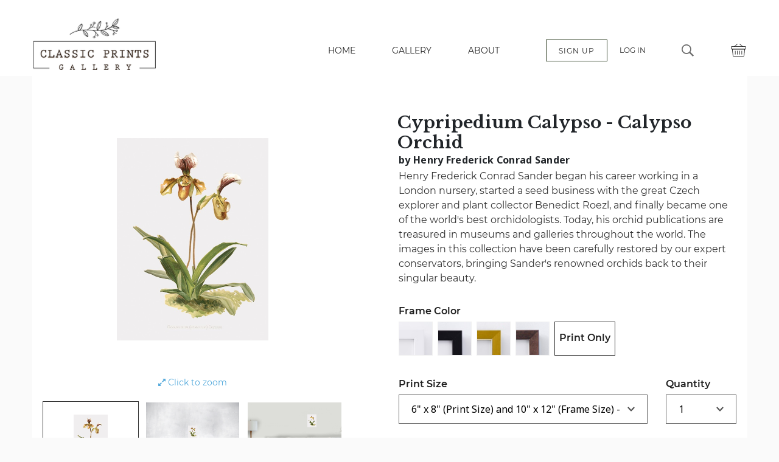

--- FILE ---
content_type: text/html; charset=utf-8
request_url: https://classicprintsgallery.com/Orchids/cypripedium-calypso-calypso-orchid-by-henry-frederick-conrad-sander
body_size: 18043
content:
<html lang="en" class="no-js"><head><meta charset="utf-8"/><meta http-equiv="X-UA-Compatible" content="IE=edge,chrome=1"/><meta http-equiv="Accept-CH" content="DPR, Width, Viewport-Width"/><title>Cypripedium Calypso - Calypso Orchid - Classic Art Print</title><meta name="description" content="Buy Cypripedium Calypso - Calypso Orchid print by by Henry Frederick Conrad Sander. Nationwide(US) shipping available at Classic Prints. High-quality class"/><meta name="google-site-verification" content="xWepqrvQunJ0iyQJLySZs-snbqRRZlEPBexqJAcOimI"/><meta name="viewport" content="width=device-width, initial-scale=1.0, maximum-scale=1.0, user-scalable=no"/><meta name="apple-mobile-web-app-title" content="Cypripedium Calypso - Calypso Orchid - Classic Art Print"/><link rel="shortcut icon" href="/favicon.ico"/><link rel="manifest" href="/site.webmanifest"/><link rel="apple-touch-icon" sizes="180x180" href="/apple-touch-icon.png"/><link rel="icon" type="image/png" sizes="16x16" href="/favicon-16x16.png"/><link rel="icon" type="image/png" sizes="32x32" href="/favicon-32x32.png"/><meta name="msapplication-TileColor" content="#ff0000"/><meta name="theme-color" content="#e1e9d9"/><link rel="stylesheet" type="text/css" href="/ls/styles/styles-classicprints.css"/><script src="/ls/scripts/vendor/canvas-to-blob.js"></script><script src="/ls/scripts/vendor/load-image.all.min.js"></script><script src="/ls/scripts/vendor/modernizr.js"></script><script src="/ls/scripts/vendor/mule-uploader.js"></script><script src="/ls/scripts/vendor/powerbi.min.js"></script><script src="/ls/scripts/marketing_modals.js"></script></head><body><svg xmlns="http://www.w3.org/2000/svg" style="display:none"><symbol id="shopping-cart" viewbox="0 0 24 18"><path fill="currentColor" d="M10,18.5 C10,19.329 9.328,20 8.5,20 C7.672,20 7,19.329 7,18.5 C7,17.672 7.672,17 8.5,17 C9.328,17 10,17.672 10,18.5 Z M13.5,17 C12.672,17 12,17.671 12,18.5 C12,19.329 12.672,20 13.5,20 C14.328,20 15,19.329 15,18.5 C15,17.672 14.328,17 13.5,17 Z M19.804,2 L16.373,14 L14.271,14 L16.813,5 L0,5 L4.615,16 L17.854,16 L21.328,4 L23.257,4 L24,2 L19.804,2 Z" transform="translate(0 -2)"></path></symbol></svg><div id="main-content"><div><header class="page__header header"><div class="header__container"><div class="header__wrapper"><div class="nav-toggle js-mobile-menu-trigger"><div class="nav-toggle__bar"></div><div class="nav-toggle__bar"></div><div class="nav-toggle__bar"></div></div><a href="/" class="header__logo-wrapper"><img alt="Classic Prints Gallery" src="/images/logo.png" class="header__logo"/></a><div class="header__right"><ul class="nav cp-hidden-on-mobile"><li class="nav__item"><a href="/" class="nav__link">HOME</a></li><li class="nav__item"><a href="/galleries" class="nav__link">GALLERY</a></li><li class="nav__item"><a href="/about-us.html" class="nav__link">ABOUT</a></li></ul><ul class="nav cp-hidden-on-mobile"><li class="nav__item-account"><a href="/sign-up" class="nav__link nav-sign-up">SIGN UP</a></li><li class="nav__item-account"><a href="/login" class="nav__link">LOG IN</a></li></ul><div class="cp-hidden-on-mobile header__wrapper-search"><form action="." method="GET" aria-expanded="false" class="header-search"><button type="submit" class="header-button header-search-button"><span class="sr-only">search</span></button></form></div><a href="/cart" class="header__basket"><span class="header__basket-icon basket"></span></a></div></div><div class="header__wrapper-search cp-hidden-on-desktop"><form action="." method="GET" aria-expanded="true" class="header-search"><input type="text" autoComplete="off" value="" class="header-search-input"/><button type="reset" class="header-button header-search-button"><span class="sr-only">reset</span></button></form></div><ul class="nav cp-hidden-on-desktop"><li class="nav__item"><a href="/" class="nav__link">HOME</a></li><li class="nav__item"><a href="/galleries" class="nav__link">GALLERY</a></li><li class="nav__item"><a href="/about-us.html" class="nav__link">ABOUT</a></li><li class="nav__item"><a href="/sign-up" class="nav__link">SIGN UP</a></li><li class="nav__item"><a href="/login" class="nav__link">LOG IN</a></li></ul></div></header><section class="main bg-white pad-t--2x"><div class="container"><div><div class="row"><div class="span6 text-center"><div class="photo-box"><div class="upload-box"><div class="magnifier-wrapper"><div style="width:100%;height:100%" class="photo-zoom-able img-wrap-container "><div style="width:auto;height:100%" class="img-wrap-in-background"><div class="img-wrap tall none"><div class="photo"><canvas style="top:50%;left:50%;transform:translateY(-50%) translateX(-50%);background-color:white;position:absolute;display:none" width="0px" height="0px"></canvas><img style="height:0;width:0" alt="Orchid Wall Art - Classic Black &amp; White Print" title="Calypso Orchid Wall Art, Orchid Wall Art" src="https://d1n0gge769tzja.cloudfront.net/galleries/classicprintsgallery/Orchids/5d77ea9f-9372-445f-9dd1-b6b98deb9c4f?fit=clip&amp;w=400"/></div></div></div></div></div></div><div class="photo-zoom-btn"><a><i class="fa fa-expand"></i><span> Click to zoom</span></a></div><div style="height:160px;width:100%;padding-top:20px;padding-bottom:20px;display:flex;justify-content:space-between"><div style="width:32%;height:100%" class="img-wrap-container  selected"><div style="width:auto;height:90%;top:5%" class="img-wrap-in-background"><div class="img-wrap tall none"><div class="photo"><canvas style="top:50%;left:50%;transform:translateY(-50%) translateX(-50%);background-color:white;position:absolute;display:none" width="-4px" height="-4px"></canvas><img style="height:0;width:0" alt="Orchid Wall Art" title="Calypso Orchid Wall Art, Orchid Wall Art" src="https://d1n0gge769tzja.cloudfront.net/galleries/classicprintsgallery/Orchids/5d77ea9f-9372-445f-9dd1-b6b98deb9c4f?fit=clip&amp;w=400"/></div></div></div></div><div style="width:32%" class="img-wrap-container background-center"><div style="width:auto;height:24%;top:30%" class="img-wrap-in-background"><div class="img-wrap tall none"><div class="photo"><canvas style="top:50%;left:50%;transform:translateY(-50%) translateX(-50%);background-color:white;position:absolute;display:none" width="0px" height="0px"></canvas><img style="height:0;width:0" alt="Orchid Wall Art - Classic Black &amp; White Print On A Wall" title="Calypso Orchid Wall Art, Orchid Wall Art" src="https://d1n0gge769tzja.cloudfront.net/galleries/classicprintsgallery/Orchids/5d77ea9f-9372-445f-9dd1-b6b98deb9c4f?fit=clip&amp;w=400"/></div></div></div></div><div style="width:32%" class="img-wrap-container background-right"><div style="width:auto;height:24%;top:15%;right:-18%" class="img-wrap-in-background"><div class="img-wrap tall none"><div class="photo"><canvas style="top:50%;left:50%;transform:translateY(-50%) translateX(-50%);background-color:white;position:absolute;display:none" width="0px" height="0px"></canvas><img style="height:0;width:0" alt="Orchid Wall Art - Classic Black &amp; White Print In The Living Room" title="Calypso Orchid Wall Art, Orchid Wall Art" src="https://d1n0gge769tzja.cloudfront.net/galleries/classicprintsgallery/Orchids/5d77ea9f-9372-445f-9dd1-b6b98deb9c4f?fit=clip&amp;w=400"/></div></div></div></div></div></div></div><div class="span6"><div class="form-options-content"><form class="form-frame-options"><div class="form-row"><h1 class="form-frame-title">Cypripedium Calypso - Calypso Orchid</h1><h2 class="form-frame-subtitle">by Henry Frederick Conrad Sander</h2><p class="form-frame-description"><span>Henry Frederick Conrad Sander began his career working in a London nursery, started a seed business with the great Czech explorer and plant collector Benedict Roezl, and finally became one of the world&#x27;s best orchidologists. Today, his orchid publications are treasured in museums and galleries throughout the world. The images in this collection have been carefully restored by our expert conservators, bringing Sander&#x27;s renowned orchids back to their singular beauty. </span><br/></p></div><div class="form-row"><label for="frame-material">Frame Color</label><div class="frame-preview-container"><label for="frame-material-white" data-title="White" class="frame-box-preview frame-box-preview-white"><input type="radio" id="frame-material-white" value=":white" name="frame-material" class="frame-box-preview-input"/><span class="frame-box-preview-text">White</span></label><label for="frame-material-black" data-title="Black" class="frame-box-preview frame-box-preview-black"><input type="radio" id="frame-material-black" value=":black" name="frame-material" class="frame-box-preview-input"/><span class="frame-box-preview-text">Black</span></label><label for="frame-material-gold" data-title="Gold" class="frame-box-preview frame-box-preview-gold"><input type="radio" id="frame-material-gold" value=":gold" name="frame-material" class="frame-box-preview-input"/><span class="frame-box-preview-text">Gold</span></label><label for="frame-material-walnut" data-title="Walnut" class="frame-box-preview frame-box-preview-walnut"><input type="radio" id="frame-material-walnut" value=":walnut" name="frame-material" class="frame-box-preview-input"/><span class="frame-box-preview-text">Walnut</span></label><label for="frame-material-none" data-title="Print Only" class="frame-box-preview frame-box-preview-none is-active"><input type="radio" id="frame-material-none" value=":none" checked="" name="frame-material" class="frame-box-preview-input"/><span class="frame-box-preview-text">Print Only</span></label></div></div><div class="form-row row form-row-half"><div class="span9"><label for="print-size">Print Size</label><div class="select-styled-wrap gallery-styled-wrap"><select id="print-size" name="print-size" class="select-styled"><option selected="" value=":none">Select Print Size</option><option value=":_6x8">6&quot; x 8&quot; (Print Size) and 10&quot; x 12&quot; (Frame Size) - $12.95</option><option value=":_9x12">9&quot; x 12&quot; (Print Size) and 13&quot; x 16&quot; (Frame Size) - $14.95</option><option value=":_12x16">12&quot; x 16&quot; (Print Size) and 18&quot; x 22&quot; (Frame Size) - $19.95</option><option value=":_18x24">18&quot; x 24&quot; (Print Size) and 24&quot; x 30&quot; (Frame Size) - $35.95</option><option value=":_24x32">24&quot; x 32&quot; (Print Size) and 32&quot; x 40&quot; (Frame Size) - $54.95</option><option value=":_30x40">30&quot; x 40&quot; (Print Size) and 40&quot; x 50&quot; (Frame Size) - $75.95</option></select></div></div><div class="span3"><label for="print-quantity" class="print-quantity gallery-frame-options">Quantity</label><select id="print-quantity" name="print-quantity" class="select-styled"><option selected="" value="1">1</option><option value="2">2</option><option value="3">3</option><option value="4">4</option><option value="5">5</option><option value="6">6</option><option value="7">7</option><option value="8">8</option><option value="9">9</option></select></div></div><div style="padding-bottom:20px" class="form-row small-screen-total-price-row"><div class="row"><div class="span12"><label for="total-price" class="label-new-price total-price new-total-price"><div class="text-total-price">Price: </div><div class="text-shipping-free">Shipping is always free</div></label></div></div></div><div class="form-row"><div class="row"><div class="span12 price-and-submit"><button disabled="" class="btn btn--wide btn--dark add-to-cart-btn">Add to cart</button><div class="large-screen-total-price-row new-total-price"><div><label for="total-price" style="display:inline-block" class="label-new-price">Price: </label><span id="total-price" class="input-new-price total-price-box"></span></div><div class="text-shipping-free">Shipping is always free</div></div></div></div></div><div class="form-row"><div><label type="button" aria-expanded="true" class="product-description-title">Product Details</label><div class="product-description-content"><ul class="product-description-list"><li class="product-description-list__item">We&#x27;re so sure you&#x27;ll love your Classic Print that we offer a 30-day, money-back guarantee.</li><li class="product-description-list__item">All prints are made on large format Epson ink-jet printers with the finest archival pigments. We print exclusively on museum-quality cotton-rag paper that&#x27;s made in the USA.</li><li class="product-description-list__item">Our frames are contemporary yet elegant. Made from the highest quality wood moulding, they&#x27;re offered in white, black, walnut and gold.</li><li class="product-description-list__item">Our premium, off-white mat is custom cut and beveled for a gallery-like appearance. It&#x27;s also archival to ensure the longevity of your print.</li><li class="product-description-list__item">Frames arrive at your door, complete with a hook and nail, perfectly crafted and ready to hang.</li></ul></div></div></div></form></div></div></div></div></div></section><footer class="footer"><div class="footer__desktop-container"><div class="footer__about"><a href="/"><img alt="Classic Prints Gallery" src="/images/logo.png" width="146"/></a><a href="//livestockframing.com" class="ls-pw-by-ls-logo"><img alt="Livestock" src="/ls/img/logos/pw_by_ls_logo.png" srcSet="/ls/img/logos/pw_by_ls_logo@2x.png 2x"/><img alt="Livestock" src="/ls/img/logos/pw_by_ls_text.png" srcSet="/ls/img/logos/pw_by_ls_text@2x.png 2x"/></a></div><nav class="footer__nav"><div class="footer__nav-inner"><a href="/" class="footer__nav-link">Home</a><a href="/galleries" class="footer__nav-link">Gallery</a><a href="/blogs" class="footer__nav-link">Blog</a><a href="/about-us.html" class="footer__nav-link">About</a><a href="/contact-us" class="footer__nav-link">Contact Us</a><a href="/faq" class="footer__nav-link">FAQ</a><a href="/sitemap.html" class="footer__nav-link">Sitemap</a></div></nav><form id="email-subscribe" action="#" class="footer__form"><h3 class="footer__form-heading">Newsletter</h3><p class="footer__form-description">Sign up to receive inspiration, directly to your inbox!</p><div class="footer__field field"><input type="email" pattern="[a-z0-9._%+-]+@[a-z0-9.-]+.[a-z]{2,4}" value="" name="signUp" class="field__input"/><button type="submit" disabled="" class="field__submit">Sign Up</button></div></form><div class="footer__social"><h3 class="footer__social-heading">Social</h3><div class="footer__social-items"><a href="https://twitter.com/prints_classic" target="_blank" class="footer__social-item twitter"></a><a href="https://www.facebook.com/classicprintsgallery/?modal=admin_todo_tour" target="_blank" class="footer__social-item facebook"></a><a href="https://www.instagram.com/classicprintsgallery/" target="_blank" class="footer__social-item instagram"></a></div></div><div class="footer__payments"><h3 class="footer__payments-heading">Payments</h3><div class="footer__payments-items"><a href="javascript:;" class="footer__payments-item"><img src="/ls/img/payment-cards/master.png"/></a><a href="javascript:;" class="footer__payment-item"><img src="/ls/img/payment-cards/american-express.png"/></a><a href="javascript:;" class="footer__payments-item"><img src="/ls/img/payment-cards/visa.png"/></a></div></div></div><div class="footer__legislative"><a href="/terms-of-use">Terms of use</a><a href="/refund-return-policy">Refund Return Policy</a><a href="/privacy-policy">Privacy Policy</a></div></footer></div></div><script id="app-state-edn" type="application/edn">{:js-file "/ls/scripts/out/gallery-classicprints/gallery-classicprints.js", :urls {:home "/", :about "/about-us.html", :facebook "https://www.facebook.com/classicprintsgallery/?modal=admin_todo_tour", :twitter "https://twitter.com/prints_classic", :instagram "https://www.instagram.com/classicprintsgallery/", :support-email "help@classicprintsgallery.com"}, :logos [{:alt "Livestock", :width "36", :src "/ls/img/logos/livestock-black.svg", :class "m", :height "33"} {:alt "Livestock", :width "190", :src "/ls/img/logos/livestock-text-black.svg", :class "d", :height "33"}], :search-filters {:galleries [{:gallery-key "Orchids/", :photo-count 98, :gallery-seo-description "<h1>Orchid Prints</h1><p>Our Orchid prints were created by the orchidologist Henry Frederick Conrad Sander, whose orchid art and publications can be found in galleries and museums throughout the world. Each of the images in this collection have been carefully restored by our expert conservators, bringing them back to their original beauty.</p>", :gallery-seo-more-text "<p>These prints are not just great to look at but also have a lot of meaning. The orchid symbolizes the mystery of life. They represent beauty and femininity as well as strength and maturity. All to say, they make a great statement.</p><p>Here at <a href=\"https://classicprintsgallery.com\">Classic Prints Gallery</a>, we have a huge range of orchid prints that are perfect for decorating any room. All our illustrations are printed to the highest of standards and are framed and shipped to you carefully and with the best of our ability, so you can get the print you’ve always wanted.</p><p>Check out our extensive collection of <a href=\"https://classicprintsgallery.com/gallery/Flowers\">flower prints</a>!</p>", :gallery-seo-image-url "https://d1n0gge769tzja.cloudfront.net/galleries/classicprintsgallery/Orchids/5d77ea9a-dafe-4e49-8078-3693478a436a?fit=clip&w=800", :gallery-seo-meta-desc "These stunning framed orchid prints will bring an elegant and warming touch to any home or workplace. Browse our large unique range of prints today. Visit now!", :gallery-seo-meta-title "Framed Orchid Prints | Flower Art | Classic Prints Gallery"} {:gallery-key "Costumes/", :photo-count 468, :gallery-seo-description "<h1>Costumes Prints</h1><p>Costume prints from across cultures. Our Costume prints were assembled by the Englishman Thomas Jefferys as a study in costume across cultures. The illustrations in this series have been digitally restored in vivid detail by our team of expert conservators.</p><p>From the traditional wear of Russian women, to the royal gowns of Emperors of China, to the Lady’s and Lord of Europe and the United Kingdom, these divine costume illustrations bring a unique insight into the garments of a past world.</p>", :gallery-seo-more-text "<h2>About the Artist</h2><p>Thomas Jefferys was a British Old Masters artist who was born in 1719. He is known as one of the most prolific and influential mapmakers in British history. He is credited with creating many maps and was responsible for the first complete survey of North America.</p><p>Thomas Jeffery's costume prints were made during the 1600's-1700's and are an exploration of traditional religious wear and royal wear from all over the world across many cultures. Jeffery’s Prints are highly collectible works of art and have influenced many others.</p> <p>Explore our other <a href=\"http://classicprintsdev.com/galleries\">illustrations</a>!</p>", :gallery-seo-image-url "https://d1n0gge769tzja.cloudfront.net/galleries/classicprintsgallery/Costumes/5ecd936c-e08a-4bb2-acfc-ca855b980bd9?fit=clip&w=800", :gallery-seo-meta-desc "Bring a sense of cultural wonder to any room with these ancient traditional costume illustrations by Englishman Thomas Jefferys. View them now!", :gallery-seo-meta-title "Costume Prints | Rare Collections | Classic Prints Gallery"} {:gallery-key "Roses/", :photo-count 158, :gallery-seo-description "<h1>Gallery-Quality Vintage Rose Prints</h1><p>Vintage rose prints evoke beauty, royalty and love. These symbols have been present throughout art history—from Roman paintings and Marie Antoinette’s portraitures to Salvador Dali’s modernist art and Andy Warhol’s pop flowers. But if there’s something that can bring us back to the roses’ innate beauty, it’s the botanical rose art prints.</p>", :gallery-seo-more-text "<h2>Bring Redouté’s Rose Art Prints into Your Wall</h2><p>Our rose prints were created by the Belgian painter Pierre-Joseph Redouté, possibly the greatest botanical illustrator of all time. He was fondly called “the Raphael of flowers,” thanks to his soft, fresh, and delicate approach to botanical rose illustrations. Each of his works has been digitally restored by our conservators to its original brilliance. Now, you can have Redouté’s art prints in your home or commercial space. Classic Prints Gallery is here to make that happen.</p><p>Besides restoring Redouté’s rose prints digitally, our team does professional printing and framing. Pick the piece you want to have in your space, and we’ll arrange everything. We’ll assemble the rose prints in <a href=\"https://classicprintsgallery.com/about-us.html\">handcrafted frames</a>. Then, we’ll ship them to your doorstep, complete with hook and nail. You’ll receive them masterfully crafted and ready to hang.</p><h2>Gallery-Quality Rose Prints Without the Gallery Prices</h2><p>Redouté’s botanical masterpieces deserve a space in your gallery wall, and we’re here to make sure you do that without breaking the bank. After all, fine art doesn’t always have to be costly. Our vintage rose prints are gallery-quality, but not at gallery prices. We’ve kept our prices competitive so more people can enjoy Redouté’s masterpieces and the innate beauty of roses.</p>", :gallery-seo-image-url "https://d1n0gge769tzja.cloudfront.net/galleries/classicprintsgallery/Roses/5ed6caf3-c644-4890-9f64-e0d355e20d15?fit=clip&w=800", :gallery-seo-meta-desc "Add Redouté’s botanical rose prints to your vintage artwork collection. Check out Classic Prints Gallery for high-quality art prints without the hefty price tag.", :gallery-seo-meta-title "Framed Vintage Rose Prints | Classic Prints Gallery "} {:gallery-key "Flowers/", :photo-count 279, :gallery-seo-description "<h1>Framed Vintage Flower Prints for Your Wall</h1><p>Put up vintage flower prints and add the brightest hues from the natural world and a bit of history to your home. The innate beauty of lilies and roses shines radiantly in botanical floral art prints. And as early nature illustrations, these prints lead you back to some of the most historic blooms.</p>", :gallery-seo-more-text "<h2>Gaze at Redouté’s Stunning Floral Art Prints Every Day</h2><p>Our extensive collection of flower prints were created by Pierre-Joseph Redouté, known as the Raphael of flowers. He’s renowned for his soft and fresh approach to botanical illustrations. While they were primarily made with scientific intentions, Redouté’s botanical masterpieces are so artistic that they can lift your spirit and inspire a warm smile even on the coldest day of winter.</p><p>Redouté’s flower images have been digitally restored by our professional conservators, bringing them back to their original, subtle beauty. At <a href=\"https://classicprintsgallery.com\">Classic Prints Gallery</a>, we also have expert teams for printing and framing to ensure we deliver masterfully crafted framed flower prints.</p><h2>Get Gallery-Quality Flower Prints at a Fair Price</h2><p>Hanging vintage floral artwork in your foyer or office lobby doesn’t have to be expensive. Our team will help you get gallery-quality flower prints—without the hefty art gallery tag. Plus, we have simplified the gallery experience for you. Simply pick your favorite Redouté pieces, choose from our <a href=\"https://classicprintsgallery.com/about-us.html\">handcrafted frames</a>, and then wait for us to ship the framed flower prints directly. The prints will arrive complete with hook and nail. All that’s left to do is hang them & enjoy!</p>", :gallery-seo-image-url "https://d1n0gge769tzja.cloudfront.net/galleries/classicprintsgallery/Flowers/5ee13df0-290a-42ee-89d9-773f1dddd4f6?fit=clip&w=800", :gallery-seo-meta-desc "Add the brightest hues of spring and a bit of history to your home with Redouté’s vintage flower prints. Check out our classic flower gallery to get started.", :gallery-seo-meta-title "Vintage Flower Prints | Flower Images | Classic Prints Gallery"} {:gallery-key "Birds/", :photo-count 185, :gallery-seo-description "<h1>Bird Prints</h1><p>Our Vintage Bird prints are by famed naturalist John James Audubon, who portrayed his birds as they were in real life. Each work has been digitally restored by our conservators to its original brilliance.</p><p>Here at <a href=\"https://classicprintsgallery.com/\">Classic Print Gallery</a>, we offer a wide variety of elegantly bird illustrations that will bring a stylish and colorful touch to any living space.</p>", :gallery-seo-more-text "<h2>The Artist</h2><p>John James Audubon was an American ornithologist, naturalist, painter, and conservationist. He is known for his detailed watercolors. He painted birds in their natural habitats during the Age of Enlightenment-era and is best known for The Birds of America, which he made between 1827 and 1838.</p><p>Credit should be given to John James Audubon for his many years of conservation efforts. His work influenced the rest of the world and helped to preserve heritage sites for future generations.</p><p>Check out our other beautifully restored <a href=\"https://classicprintsgallery.com/galleries\">prints</a>.</p>", :gallery-seo-image-url "https://d1n0gge769tzja.cloudfront.net/galleries/classicprintsgallery/Birds/5d02a7e5-826e-4b68-ba72-5b29d2ea1daa?fit=clip&w=800", :gallery-seo-meta-desc "Bring the wonders of nature to any room with our high quality framed bird artwork. We stock a large variety of unique bird prints and so much more. Visit now!", :gallery-seo-meta-title "Framed Bird Prints | Bird Artwork | Classic Prints Gallery"} {:gallery-key "Movies/", :photo-count 3523, :gallery-seo-description "<h1>Framed Movie Posters</h1><p>Our extensive collection of framed movie posters is the perfect way to bring excitement and wonder to any room. We have a large variety of vintage movie posters to suit any preferences. Whether you want a horror themed framed poster, a damsel in distress, or something bursting with adventure and color, we have it all.</p><p>Old movie posters are more than just good conversation starters. If you're looking to buy movie posters, they make for wonderful decor and can bring lots of joy to your living space.</p>", :gallery-seo-more-text "<p>Old movie posters are more than just good conversation starters. If you're looking to buy movie posters, they make for wonderful decor and can bring lots of joy to your living space.</p><p>Movie posters often show more than they tell, and these illustrated prints can make for great next level decorating pieces. These classic framed art pieces also create a sense of nostalgia and romance towards the films themselves.</p><p>Check out our <a href=\"https://classicprintsgallery.com/gallery/Americana\">Americana prints</a> that pairs perfectly with these movie posters.</p>", :gallery-seo-image-url "https://d1n0gge769tzja.cloudfront.net/galleries/classicprintsgallery/Movies/609afdc0-5d17-4900-95f8-49aa743b0635?fit=clip&w=800", :gallery-seo-meta-desc "Impress any guest with these timeless vintage movie prints. Take a trip to the wild west or to the jungle and bring a nostalgic touch to any space. Shop now! ", :gallery-seo-meta-title "Framed Movie Posters | Movie Prints | Classic Prints Gallery"} {:gallery-key "Fruit/", :photo-count 154, :gallery-seo-description "<h1>Museum-Quality Vintage Fruit Prints</h1><p>Put up a gallery wall of vintage fruit prints and add historic, intricate flavors to your home. In our modern world it's easy to forget about nature and all its beauty. Let our historic prints depicting the natural world be your reminder. A vintage fruit art wall in your home or office is an elegant and creative way to celebrate both nature and history.</p>", :gallery-seo-more-text "<h2>Showcase Giorgio Gallesio’s Fruit Art in Your Space</h2><p>Our collection of fruit prints are by the Italian botanist Giorgio Gallesio, whose works can be found in some of the world’s most prestigious museums. He became popular because of his early findings in cross pollination, which interestingly came with scientific and artistic fruit illustrations. We’re proud that our team of expert conservators has carefully restored these historical works to their original detail. Now, you can have Gallesio’s fruit art in your space.</p><p>That careful restoration is matched with equally <a href=\"https://classicprintsgallery.com/about-us.html\">superior printing and framing techniques</a>. We take pride in our museum-quality fruit art prints, helping you create a stunning gallery wall at home or in your office. With Classic Prints Gallery, you can have a Gallesio wall conveniently and quickly.</p><h2>Get Vintage Fruit Art Prints at an Exceptional Price</h2><p>Beautiful artwork doesn’t always have to be expensive. At Classic Prints Gallery, we’ll help you curate a gallery wall that represents your love for nature, science, and history. Our team is here to make everything easy and convenient for you—from printing and framing to shipping the artwork. What’s left to do is pick the Gallesio works to include in your wall art of fruit prints.</p><p>More importantly, we’ll do all of that without the hefty museum price tag. It’s time to curate <a href=\"https://classicprintsgallery.com/galleries\">your gallery wall of vintage artwork</a>. Browse through Gallesio fruit art prints below to get started.</p>", :gallery-seo-image-url "https://d1n0gge769tzja.cloudfront.net/galleries/classicprintsgallery/Fruit/5d72a57e-c952-47b1-8238-2618e0444aab?fit=clip&w=800", :gallery-seo-meta-desc "With vintage fruit prints, you can create a gallery wall that shows your love for nature, history, and anything citrusy. Check out Classic Prints Gallery now.", :gallery-seo-meta-title "Framed Vintage Fruit Prints | Fruit Art | Classic Prints Gallery"} {:gallery-key "Americana/", :photo-count 802, :gallery-seo-description "<h1>Americana Prints</h1><p>Our extensive collection of framed Americana prints is the perfect way to bring excitement and nostalgia to any room. We have a large variety of vintage American themed posters to suit any preferences. Take a trip down memory lane and relive the days of the classic drive in movie theatres, motels and old theme park rides.</p>", :gallery-seo-more-text "<p>These American wall art pieces make for great decorating pieces and conversation starters. Here at Classic Prints Gallery, we have a large selection of premium art prints that are available framed and shipped to you with the highest of standards.</p><p>Check out our vintage <a href=\"https://classicprintsgallery.com/gallery/Movies\">movie posters</a> that pair perfectly with these Americana prints.</p>", :gallery-seo-image-url "https://d1n0gge769tzja.cloudfront.net/galleries/classicprintsgallery/Americana/60945c7b-8d94-4162-a125-a9154f5cfd42?fit=clip&w=800", :gallery-seo-meta-desc "", :gallery-seo-meta-title ""} {:gallery-key "Fishes/", :photo-count 355, :gallery-seo-description "<h1>Gallery-Quality Framed Vintage Fish Prints</h1><p>Celebrate the beauty of 18th-century fish art with our gallery-quality vintage fish prints. Whether you’re an ichthyologist or someone who simply appreciates beautiful framed wall art, you’ll find solace in our Marcus Elieser Bloch series. <a href=\"https://classicprintsgallery.com\">Classic Prints Gallery</a> will help you pay homage to some of the earliest illustrations of the natural world—and we make that happen without the hefty price tag.</p>", :gallery-seo-more-text "<h2>Bloch’s Fish Prints to Spruce Up Your Walls</h2><p>Our fish prints were originally created by the German artist and naturalist Marcus Elieser Bloch. He was a keen observer of the natural world. Through his delicate art, the rest of the world got a glimpse into the earliest human efforts to understand the diversity of life in the sea.</p><p>In this series, all of Bloch's illustrations have been digitally restored in vivid detail by a team of experienced conservators. We deliver the same level of intricacies with our printing and framing. Through these efforts, we aim to help you create a simple yet elegant wall gallery—one that touches on the fascinating ocean’s biodiversity that once caught Bloch’s undivided attention.</p><p>In this series, all of Bloch's illustrations have been digitally restored in vivid detail by a team of experienced conservators. We deliver the same level of intricacies with our printing and framing. Through these efforts, we aim to help you create a simple yet elegant wall gallery—one that touches on the fascinating ocean’s biodiversity that once caught Bloch’s undivided attention.</p><p>Fine art doesn’t always have to be inaccessible. That’s what we stand for here at Classic Prints Gallery. Experts in restoration, printing, and framing, we’ve simplified the gallery experience. All you have to do is pick your favorite vintage fish prints, select one of our <a href=\"https://classicprintsgallery.com/about-us.html\">handcrafted frames</a>, and then let us do the rest. We’ll ship the framed fish prints to you—complete with hook and nail.</p><p>It’s time to curate your framed fish wall art. Start with Bloch’s amazing vintage fish prints.</p>", :gallery-seo-image-url "https://d1n0gge769tzja.cloudfront.net/galleries/classicprintsgallery/Fishes/5d76c07a-1576-4e9b-9a82-300e6090fe77?fit=clip&w=800", :gallery-seo-meta-desc "Celebrate the beauty of 18th-century fish art. Classic Prints Gallery offers gallery-quality framed fish prints—without the hefty price tag. Learn more here.", :gallery-seo-meta-title "Vintage Fish Prints | Fish Art | Classic Prints Gallery"}], :tags [{:tag-name "Black", :photo-count 493} {:tag-name "Blue", :photo-count 461} {:tag-name "Brown", :photo-count 339} {:tag-name "Purple", :photo-count 171} {:tag-name "White", :photo-count 572} {:tag-name "Grey", :photo-count 342} {:tag-name "Pink", :photo-count 245} {:tag-name "Green", :photo-count 408} {:tag-name "Orange", :photo-count 435} {:tag-name "Yellow", :photo-count 820} {:tag-name "Red", :photo-count 603}], :term-aggregations {"Orchids/" {"Black" 3, "Brown" 4, "Green" 1, "White" 52, "Orange" 16, "Purple" 38, "Red" 21, "Pink" 31, "Yellow" 42}, "Fruit/" {"Black" 15, "Brown" 16, "Green" 70, "White" 17, "Orange" 22, "Purple" 28, "Red" 62, "Pink" 11, "Grey" 1, "Yellow" 47}, "Fishes/" {"Black" 307, "Blue" 78, "Brown" 112, "White" 101, "Orange" 139, "Purple" 41, "Red" 106, "Pink" 15, "Grey" 264, "Yellow" 118}, "Birds/" {"Black" 75, "Blue" 40, "Brown" 119, "Green" 139, "White" 50, "Orange" 7, "Red" 51, "Pink" 20, "Grey" 26, "Yellow" 69}, "Roses/" {"Yellow" 93, "Pink" 92, "White" 47, "Red" 29, "Purple" 5, "Orange" 2, "Black" 1, "Blue" 1}, "Movies/" {}, "Costumes/" {"Black" 84, "Blue" 300, "Brown" 70, "Green" 175, "White" 219, "Orange" 219, "Red" 295, "Pink" 20, "Grey" 50, "Yellow" 332}, "Americana/" {}, "Flowers/" {"Black" 8, "Blue" 42, "Brown" 18, "Green" 18, "White" 86, "Orange" 30, "Purple" 40, "Red" 39, "Pink" 56, "Yellow" 119}}, :photo-count-by-tag {"Black" 493, "Blue" 461, "Brown" 339, "Green" 408, "White" 572, "Orange" 435, "Purple" 171, "Red" 603, "Pink" 245, "Grey" 342, "Yellow" 820}}, :footers {:logo-1 {:a {:href "/"}, :img {:alt "Classic Prints Gallery", :src "/images/logo.png", :width 146}}, :logo-desc nil, :subscribe-desc "Sign up to receive inspiration, directly to your inbox!", :subscribe? true}, :seo-title "Cypripedium Calypso - Calypso Orchid - Classic Art Print", :extra-css-files [], :support-login? true, :favicons [{:rel "shortcut icon", :href "/favicon.ico"} {:rel "manifest", :href "/site.webmanifest"} {:rel "apple-touch-icon", :sizes "180x180", :href "/apple-touch-icon.png"} {:rel "icon", :type "image/png", :sizes "16x16", :href "/favicon-16x16.png"} {:rel "icon", :type "image/png", :sizes "32x32", :href "/favicon-32x32.png"}], :metas [{:name "msapplication-TileColor", :content "#ff0000"} {:name "theme-color", :content "#e1e9d9"}], :gtag {:thank-you "GFJ_CI7JhLIBEIaZr8kD"}, :settings {:tags-enabled? true, :search-bar-enabled? true, :website-enabled? true}, :stripe-public-key "pk_live_7mphjYOJZWQJgekvHQqypBNI", :seo-description "Buy Cypripedium Calypso - Calypso Orchid print by by Henry Frederick Conrad Sander. Nationwide(US) shipping available at Classic Prints. High-quality class", :title "Classic Prints Gallery", :headers {:logo-1 {:a {:href "/", :class "header__logo-wrapper"}, :img {:alt "Classic Prints Gallery", :src "/images/logo.png", :class "header__logo"}}}, :server-rendering? true, :photos {"Orchids/5d77ea9f-9372-445f-9dd1-b6b98deb9c4f" {:description "Henry Frederick Conrad Sander began his career working in a London nursery, started a seed business with the great Czech explorer and plant collector Benedict Roezl, and finally became one of the world's best orchidologists. Today, his orchid publications are treasured in museums and galleries throughout the world. The images in this collection have been carefully restored by our expert conservators, bringing Sander's renowned orchids back to their singular beauty. ", :photo-width 1800, :seo-title "Calypso Orchid Wall Art, Orchid Wall Art", :tag-names ["Orange" "Red" "Yellow"], :photo-key "Orchids/5d77ea9f-9372-445f-9dd1-b6b98deb9c4f", :type "image/jpeg", :seo-description "Cypripedium Calypso - Calypso Orchid Wall Art by Henry Frederick Conrad Sander. He began his career working in a London nursery, started a seed business with the great Czech explorer and plant collector Benedict Roezl, and finally became one of the world's best orchidologists.", :photo-slug "cypripedium-calypso-calypso-orchid-by-henry-frederick-conrad-sander", :last-modified "2019-09-10T18:25:35Z", :size 2553922, :title "Cypripedium Calypso - Calypso Orchid", :photo-height 2400, :prices [{:print-size "6x8", :price 12.95} {:print-size "18x24", :price 35.95} {:print-size "30x40", :price 75.95} {:print-size "12x16", :price 19.95} {:print-size "9x12", :price 14.95} {:print-size "24x32", :price 54.95}], :thumbnail "[data-uri]", :source-filename "Cypripedium (hybridum) calypso - Calypso Orchid.jpg", :subtitle "by Henry Frederick Conrad Sander", :gallery-key "Orchids/", :uploaded? true, :photo-base-url "https://d1n0gge769tzja.cloudfront.net/galleries/classicprintsgallery", :seo-alt-text "Orchid Wall Art"}}, :current-uri "/Orchids/cypripedium-calypso-calypso-orchid-by-henry-frederick-conrad-sander", :service-api-url "https://classicprintsgallery.com", :gallery-owner-key "classicprintsgallery", :html-div-id "main-content", :gtag-code "GTM-MBDZLGX", :css-file "/ls/styles/styles-classicprints.css", :current-print-group {:touch-up? false, :quantity 1, :gallery-key "Orchids/", :gallery-photo-key "Orchids/5d77ea9f-9372-445f-9dd1-b6b98deb9c4f", :source-filename "Cypripedium (hybridum) calypso - Calypso Orchid.jpg"}, :selected-photo-key "Orchids/5d77ea9f-9372-445f-9dd1-b6b98deb9c4f", :order-platform? false, :ga-tracking-code "UA-28887553-5", :nav {:view :frame-options, :path "/:gallery-key/:photo-slug", :params {:gallery-key "Orchids", :photo-slug "cypripedium-calypso-calypso-orchid-by-henry-frederick-conrad-sander"}, :query-params {}}, :support-blog? true, :gsite-verification "xWepqrvQunJ0iyQJLySZs-snbqRRZlEPBexqJAcOimI", :views {:root {:expanded-photo-width 1600}, :frame-options {:display-thumbnails? true, :click-to-zoom? true, :back-to-gallery? false, :product-description "We're so sure you'll love your Classic Print that we offer a 30-day, money-back guarantee.\nAll prints are made on large format Epson ink-jet printers with the finest archival pigments. We print exclusively on museum-quality cotton-rag paper that's made in the USA.\nOur frames are contemporary yet elegant. Made from the highest quality wood moulding, they're offered in white, black, walnut and gold.\nOur premium, off-white mat is custom cut and beveled for a gallery-like appearance. It's also archival to ensure the longevity of your print.\nFrames arrive at your door, complete with a hook and nail, perfectly crafted and ready to hang."}, :shipping {:hide-newsletter? true}, :payment {:hide-cc-faq true}}}</script><script type="text/javascript">var htmlStateTagId = "app-state-edn"</script><script type="text/javascript" src="https://js.stripe.com/v2/"></script><script type="text/javascript">window.stripePublishableKey='pk_live_7mphjYOJZWQJgekvHQqypBNI';</script><script type="text/javascript" async="" src="https://www.googletagmanager.com/gtag/js?id=GTM-MBDZLGX"></script><script type="text/javascript">window.dataLayer = window.dataLayer || [];function gtag(){dataLayer.push(arguments);};gtag('config', 'GTM-MBDZLGX');</script><script type="text/javascript">(function(i,s,o,g,r,a,m){i['GoogleAnalyticsObject']=r;i[r]=i[r]||function(){
                               (i[r].q=i[r].q||[]).push(arguments)},i[r].l=1*new Date();a=s.createElement(o),
                               m=s.getElementsByTagName(o)[0];a.async=1;a.src=g;m.parentNode.insertBefore(a,m)
                               })(window,document,'script','//www.google-analytics.com/analytics.js','ga');</script><script type="text/javascript">window.gaTrackingCode='UA-28887553-5';</script><script type="text/javascript" src="/ls/scripts/out/gallery-classicprints/gallery-classicprints.js"></script><div></div></body></html>

--- FILE ---
content_type: text/css; charset=UTF-8
request_url: https://classicprintsgallery.com/ls/styles/styles-classicprints.css
body_size: 305954
content:
@charset "UTF-8";
/* ==========================================================================
  Styles - used to import and order stylesheets
========================================================================== */
@import url("https://fonts.googleapis.com/css?family=Libre+Baskerville:400,400i,700|Noto+Sans:400,400i,700,700i");
/* ==========================================================================
  Styles - used to import and order stylesheets
========================================================================== */
/**** import meta ****/
/* ==========================================================================
  Variables
========================================================================== */
/*==========  DEFINE BREAKPOINTS  ==========*/
/*==========  SPACING  ==========*/
/*==========  COLORS  ==========*/
/*==========  FONTS  ==========*/
/*==========  ICONS ==========*/
/*==========  HOMEPAGE ==========*/
/*==========  BREADCRUMBS ==========*/
/*==========  MODALS ==========*/
/*==========  Filters ==========*/
/*==== Frames =====*/
/* ==========================================================================
  Mixins
========================================================================== */
/* ==========================================================================
  Fonts
========================================================================== */
@font-face {
  font-family: 'proxima';
  src: url("/ls/fonts/proxima/proximanova-regular-webfont.eot");
  src: url("/ls/fonts/proxima/proximanova-regular-webfont.eot?#iefix") format("embedded-opentype"), url("/ls/fonts/proxima/proximanova-regular-webfont.woff2") format("woff2"), url("/ls/fonts/proxima/proximanova-regular-webfont.woff") format("woff"), url("/ls/fonts/proxima/proximanova-regular-webfont.ttf") format("truetype"), url("/ls/fonts/proxima/proximanova-regular-webfont.svg#proxima") format("svg");
  font-weight: normal;
  font-style: normal; }

@font-face {
  font-family: 'proximaItalic';
  src: url("/ls/fonts/proxima/proximanova-regitalic-webfont.eot");
  src: url("/ls/fonts/proxima/proximanova-regitalic-webfont.eot?#iefix") format("embedded-opentype"), url("/ls/fonts/proxima/proximanova-regitalic-webfont.woff2") format("woff2"), url("/ls/fonts/proxima/proximanova-regitalic-webfont.woff") format("woff"), url("/ls/fonts/proxima/proximanova-regitalic-webfont.ttf") format("truetype"), url("/ls/fonts/proxima/proximanova-regitalic-webfont.svg#proximaItalic") format("svg");
  font-weight: normal;
  font-style: normal; }

@font-face {
  font-family: 'proximaSemiBold';
  src: url("/ls/fonts/proxima/proximanova-sbold-webfont.eot");
  src: url("/ls/fonts/proxima/proximanova-sbold-webfont.eot?#iefix") format("embedded-opentype"), url("/ls/fonts/proxima/proximanova-sbold-webfont.woff2") format("woff2"), url("/ls/fonts/proxima/proximanova-sbold-webfont.woff") format("woff"), url("/ls/fonts/proxima/proximanova-sbold-webfont.ttf") format("truetype"), url("/ls/fonts/proxima/proximanova-sbold-webfont.svg#proximaSemiBold") format("svg");
  font-weight: normal;
  font-style: normal; }

@font-face {
  font-family: 'proximaBold';
  src: url("/ls/fonts/proxima/proximanova-bold-webfont.eot");
  src: url("/ls/fonts/proxima/proximanova-bold-webfont.eot?#iefix") format("embedded-opentype"), url("/ls/fonts/proxima/proximanova-bold-webfont.woff2") format("woff2"), url("/ls/fonts/proxima/proximanova-bold-webfont.woff") format("woff"), url("/ls/fonts/proxima/proximanova-bold-webfont.ttf") format("truetype"), url("/ls/fonts/proxima/proximanova-bold-webfont.svg#proximaBold") format("svg");
  font-weight: normal;
  font-style: normal; }

/**** import base styles ****/
/* ==========================================================================
  Based on - normalize.css v1.1.1 | MIT License | git.io/normalize
========================================================================== */
*,
:after,
:before {
  box-sizing: border-box; }

html {
  font-size: 62.5%;
  -webkit-tap-highlight-color: rgba(0, 0, 0, 0); }
  @media (min-width: 768px) and (max-width: 979px) {
    html {
      -webkit-text-size-adjust: none; } }
  @media (max-width: 767px) {
    html {
      -webkit-text-size-adjust: none; } }

body {
  margin: 0; }
  @media (min-width: 768px) and (max-width: 979px) {
    body {
      margin-bottom: 1px; } }
  @media (max-width: 767px) {
    body {
      padding-bottom: 1px;
      margin-bottom: 1px; } }

article,
aside,
details,
figcaption,
figure,
footer,
header,
hgroup,
main,
nav,
section,
summary {
  display: block; }

audio,
canvas,
video {
  display: inline-block;
  *display: inline;
  *zoom: 1; }

audio:not([controls]) {
  display: none;
  height: 0; }

[hidden] {
  display: none; }

abbr[title] {
  border-bottom: 1px dotted; }

blockquote {
  margin: 1em 40px; }

dfn {
  font-style: italic; }

hr {
  display: block;
  height: 1px;
  border: 0;
  border-top: 1px solid #ccc;
  margin: 1em 0;
  padding: 0; }

mark {
  background: #ff0;
  color: #000; }

pre {
  margin: 1em 0;
  white-space: pre;
  white-space: pre-wrap;
  word-wrap: break-word; }

code,
kbd,
pre,
samp {
  font-family: monospace, serif;
  _font-family: 'courier new', monospace;
  font-size: 1em; }

q {
  quotes: none; }
  q:before, q:after {
    content: '';
    content: none; }

sub,
sup {
  font-size: 75%;
  line-height: 0;
  position: relative;
  vertical-align: baseline; }

sup {
  top: -0.5em; }

sub {
  bottom: -0.25em; }

dl,
menu,
ol {
  margin: 1em 0; }

dd {
  margin: 0 0 0 40px; }

menu,
ol {
  padding: 0 0 0 40px; }

img {
  border: 0;
  -ms-interpolation-mode: bicubic;
  max-width: 100%;
  height: auto;
  vertical-align: middle; }

iframe {
  max-width: 100%; }

svg:not(:root) {
  overflow: hidden; }

figure {
  margin: 0; }

::-moz-selection {
  background: #323232;
  color: #fff;
  text-shadow: none; }

::selection {
  background: #323232;
  color: #fff;
  text-shadow: none; }

/* ==========================================================================
  Grid - Based on the Twitter Bootstrap
========================================================================== */
.full-width {
  position: relative;
  width: 100%; }

.container {
  padding-right: 15px;
  padding-left: 15px;
  margin-right: auto;
  margin-left: auto;
  max-width: 1170px; }
  .container:before, .container:after {
    content: " ";
    display: table; }
  .container:after {
    clear: both; }

.container-fluid {
  padding-left: 15px;
  padding-right: 15px; }
  .container-fluid:before, .container-fluid:after {
    content: " ";
    display: table; }
  .container-fluid:after {
    clear: both; }

.row {
  margin-right: -15px;
  margin-left: -15px;
  display: flex; }

[class*="span"] {
  position: relative;
  min-height: 1px;
  padding-right: 15px;
  padding-left: 15px; }

.span1 {
  width: 8.333333333333332%; }

.span2 {
  width: 16.666666666666664%; }

.span3 {
  width: 25%; }

.span4 {
  width: 33.33333333333333%; }

.span5 {
  width: 41.66666666666667%; }

.span6 {
  width: 50%; }

.span7 {
  width: 58.333333333333336%; }

.span8 {
  width: 66.66666666666666%; }

.span9 {
  width: 75%; }

.span10 {
  width: 83.33333333333334%; }

.span11 {
  width: 91.66666666666666%; }

.span12 {
  width: 100%; }

.offset1 {
  margin-left: 8.333333333333332%; }

.offset2 {
  margin-left: 16.666666666666664%; }

.offset3 {
  margin-left: 25%; }

.offset4 {
  margin-left: 33.33333333333333%; }

.offset5 {
  margin-left: 41.66666666666667%; }

.offset6 {
  margin-left: 50%; }

.offset7 {
  margin-left: 58.333333333333336%; }

.offset8 {
  margin-left: 66.66666666666666%; }

.offset9 {
  margin-left: 75%; }

.offset10 {
  margin-left: 83.33333333333334%; }

.offset11 {
  margin-left: 91.66666666666666%; }

/*==========  LARGE SCREEN  ==========*/
@media (min-width: 980px) and (max-width: 1180px) {
  .container {
    max-width: 970px;
    padding-right: 10px;
    padding-left: 10px; }
  .row {
    margin-right: -10px;
    margin-left: -10px; }
  [class*="span"] {
    padding-right: 10px;
    padding-left: 10px; }
  .span-l-1 {
    width: 8.333333333333332%; }
  .span-l-2 {
    width: 16.666666666666664%; }
  .span-l-3 {
    width: 25%; }
  .span-l-4 {
    width: 33.33333333333333%; }
  .span-l-5 {
    width: 41.66666666666667%; }
  .span-l-6 {
    width: 50%; }
  .span-l-7 {
    width: 58.333333333333336%; }
  .span-l-8 {
    width: 66.66666666666666%; }
  .span-l-9 {
    width: 75%; }
  .span-l-10 {
    width: 83.33333333333334%; }
  .span-l-11 {
    width: 91.66666666666666%; }
  .span-l-12 {
    width: 100%; }
  .offset-l-0 {
    margin-left: 0; }
  .offset-l-1 {
    margin-left: 8.333333333333332%; }
  .offset-l-2 {
    margin-left: 16.666666666666664%; }
  .offset-l-3 {
    margin-left: 25%; }
  .offset-l-4 {
    margin-left: 33.33333333333333%; }
  .offset-l-5 {
    margin-left: 41.66666666666667%; }
  .offset-l-6 {
    margin-left: 50%; }
  .offset-l-7 {
    margin-left: 58.333333333333336%; }
  .offset-l-8 {
    margin-left: 66.66666666666666%; }
  .offset-l-9 {
    margin-left: 75%; }
  .offset-l-10 {
    margin-left: 83.33333333333334%; }
  .offset-l-11 {
    margin-left: 91.66666666666666%; } }

/*==========  MEDIUM SCREEN  ==========*/
@media (min-width: 768px) and (max-width: 979px) {
  .container {
    max-width: 750px;
    padding-right: 10px;
    padding-left: 10px; }
  .row {
    margin-right: -10px;
    margin-left: -10px; }
  [class*="span"] {
    padding-right: 10px;
    padding-left: 10px; }
  .span-m-1 {
    width: 8.333333333333332%; }
  .span-m-2 {
    width: 16.666666666666664%; }
  .span-m-3 {
    width: 25%; }
  .span-m-4 {
    width: 33.33333333333333%; }
  .span-m-5 {
    width: 41.66666666666667%; }
  .span-m-6 {
    width: 50%; }
  .span-m-7 {
    width: 58.333333333333336%; }
  .span-m-8 {
    width: 66.66666666666666%; }
  .span-m-9 {
    width: 75%; }
  .span-m-10 {
    width: 83.33333333333334%; }
  .span-m-11 {
    width: 91.66666666666666%; }
  .span-m-12 {
    width: 100%; }
  .offset-m-0 {
    margin-left: 0; }
  .offset-m-1 {
    margin-left: 8.333333333333332%; }
  .offset-m-2 {
    margin-left: 16.666666666666664%; }
  .offset-m-3 {
    margin-left: 25%; }
  .offset-m-4 {
    margin-left: 33.33333333333333%; }
  .offset-m-5 {
    margin-left: 41.66666666666667%; }
  .offset-m-6 {
    margin-left: 50%; }
  .offset-m-7 {
    margin-left: 58.333333333333336%; }
  .offset-m-8 {
    margin-left: 66.66666666666666%; }
  .offset-m-9 {
    margin-left: 75%; }
  .offset-m-10 {
    margin-left: 83.33333333333334%; }
  .offset-m-11 {
    margin-left: 91.66666666666666%; } }

/*==========  SMALL SCREEN  ==========*/
@media (max-width: 767px) {
  .container {
    width: auto;
    padding-right: 10px;
    padding-left: 10px; }
  .row {
    margin-right: -10px;
    margin-left: -10px;
    display: block; }
  [class*="offset"] {
    margin-left: 0; }
  [class*="span"] {
    display: block;
    float: none;
    width: auto;
    padding-right: 10px;
    padding-left: 10px; }
  [class*="span-s"] {
    float: left; }
  .span-s-1 {
    width: 8.333333333333332%; }
  .span-s-2 {
    width: 16.666666666666664%; }
  .span-s-3 {
    width: 25%; }
  .span-s-4 {
    width: 33.33333333333333%; }
  .span-s-5 {
    width: 41.66666666666667%; }
  .span-s-6 {
    width: 50%; }
  .span-s-7 {
    width: 58.333333333333336%; }
  .span-s-8 {
    width: 66.66666666666666%; }
  .span-s-9 {
    width: 75%; }
  .span-s-10 {
    width: 83.33333333333334%; }
  .span-s-11 {
    width: 91.66666666666666%; }
  .span-s-12 {
    width: 100%; }
  .offset-s-0 {
    margin-left: 0; }
  .offset-s-1 {
    margin-left: 8.333333333333332%; }
  .offset-s-2 {
    margin-left: 16.666666666666664%; }
  .offset-s-3 {
    margin-left: 25%; }
  .offset-s-4 {
    margin-left: 33.33333333333333%; }
  .offset-s-5 {
    margin-left: 41.66666666666667%; }
  .offset-s-6 {
    margin-left: 50%; }
  .offset-s-7 {
    margin-left: 58.333333333333336%; }
  .offset-s-8 {
    margin-left: 66.66666666666666%; }
  .offset-s-9 {
    margin-left: 75%; }
  .offset-s-10 {
    margin-left: 83.33333333333334%; }
  .offset-s-11 {
    margin-left: 91.66666666666666%; } }

/* ==========================================================================
  Typography
========================================================================== */
html, body, button {
  -webkit-font-smoothing: antialiased; }

html, body {
  height: 100%; }

body {
  font-family: "proxima", "HelveticaNeue-Light", "Helvetica Neue Light", "Helvetica Neue", Helvetica, Arial, "Lucida Grande", sans-serif;
  font-style: normal;
  font-weight: normal;
  font-size: 14px;
  color: #323232;
  line-height: 1.6;
  background: #fafafa; }

h1, h2, h3, h4, h5, h6, p {
  margin: 0;
  padding: 0; }

p, ul, ol {
  padding: 0 0 15px; }

h1, h2, h3, h4, h5, h6,
.h1, .h2, .h3, .h4, .h5, .h6 {
  font-family: "proximaSemiBold", "Helvetica Neue", Helvetica, Arial, "Lucida Grande", sans-serif;
  font-style: normal;
  font-weight: normal;
  line-height: 1.2;
  text-rendering: optimizeLegibility; }

.h1, h1 {
  font-size: 28px; }
  @media (min-width: 768px) and (max-width: 979px) {
    .h1, h1 {
      font-size: 25.45455px; } }
  @media (max-width: 767px) {
    .h1, h1 {
      font-size: 23.33333px; } }

.h2, h2 {
  font-size: 26px; }
  @media (min-width: 768px) and (max-width: 979px) {
    .h2, h2 {
      font-size: 23.63636px; } }
  @media (max-width: 767px) {
    .h2, h2 {
      font-size: 21.66667px; } }

.h3, h3 {
  font-size: 20px; }
  @media (min-width: 768px) and (max-width: 979px) {
    .h3, h3 {
      font-size: 18.18182px; } }
  @media (max-width: 767px) {
    .h3, h3 {
      font-size: 18.18182px; } }

.h4, h4 {
  font-size: 18px; }
  @media (min-width: 768px) and (max-width: 979px) {
    .h4, h4 {
      font-size: 16.36364px; } }
  @media (max-width: 767px) {
    .h4, h4 {
      font-size: 15px; } }

h5, .h5 {
  font-size: 14px; }

h6, .h6 {
  font-size: 12px; }

.small,
small {
  font-size: 12px; }

.em,
em {
  font-family: "proximaItalic", "HelveticaNeue-Light", "Helvetica Neue Light", "Helvetica Neue", Helvetica, Arial, "Lucida Grande", sans-serif;
  font-style: normal;
  font-weight: normal; }

i {
  font-style: normal; }

.strong,
strong {
  font-family: "proximaBold", "Helvetica Neue", Helvetica, Arial, "Lucida Grande", sans-serif;
  font-style: normal;
  font-weight: normal; }

.highlight {
  font-size: 16px; }

.error {
  color: #CC141A;
  padding: 0; }

span.first-word {
  font-size: 20px;
  padding-right: 10px;
  letter-spacing: 1px; }

.letter-spacing-1 {
  letter-spacing: 2px; }

/**** import components ****/
.header-toggle {
  padding: 10px 10px !important;
  display: inline-block;
  cursor: pointer;
  transition-property: opacity, filter;
  transition-duration: 0.15s;
  transition-timing-function: linear;
  font: inherit;
  color: inherit;
  text-transform: none;
  background-color: transparent;
  border: 0;
  margin: 0;
  overflow: visible; }
  .header-toggle:hover {
    opacity: 0.7; }
  .header-toggle .header-toggle-box {
    width: 15px;
    height: 13px;
    display: inline-block;
    position: relative; }
  .header-toggle .header-toggle-inner {
    display: block;
    top: 50%;
    margin-top: -1.5px; }
    .header-toggle .header-toggle-inner, .header-toggle .header-toggle-inner::before, .header-toggle .header-toggle-inner::after {
      width: 15px;
      height: 3px;
      background-color: #6d6d6d;
      border-radius: 0;
      position: absolute;
      transition-property: transform;
      transition-duration: 0.15s;
      transition-timing-function: ease; }
    .header-toggle .header-toggle-inner::before, .header-toggle .header-toggle-inner::after {
      content: "";
      display: block; }
    .header-toggle .header-toggle-inner::before {
      top: -5px; }
    .header-toggle .header-toggle-inner::after {
      bottom: -5px; }
  .header-toggle .header-toggle-inner {
    transition-duration: 0.075s;
    transition-timing-function: cubic-bezier(0.55, 0.055, 0.675, 0.19); }
    .header-toggle .header-toggle-inner::before {
      transition: top 0.075s 0.12s ease, opacity 0.075s ease; }
    .header-toggle .header-toggle-inner::after {
      transition: bottom 0.075s 0.12s ease, transform 0.075s cubic-bezier(0.55, 0.055, 0.675, 0.19); }
  .header-toggle[aria-expanded="true"] .header-toggle-inner {
    transform: rotate(45deg);
    transition-delay: 0.12s;
    transition-timing-function: cubic-bezier(0.215, 0.61, 0.355, 1); }
    .header-toggle[aria-expanded="true"] .header-toggle-inner::before {
      top: 0;
      opacity: 0;
      transition: top 0.075s ease, opacity 0.075s 0.12s ease; }
    .header-toggle[aria-expanded="true"] .header-toggle-inner::after {
      bottom: 0;
      transform: rotate(-90deg);
      transition: bottom 0.075s ease, transform 0.075s 0.12s cubic-bezier(0.215, 0.61, 0.355, 1); }

/* ==========================================================================
  Button
========================================================================== */
.btn {
  font-family: "proximaSemiBold", "Helvetica Neue", Helvetica, Arial, "Lucida Grande", sans-serif;
  font-style: normal;
  font-weight: normal;
  display: inline-block;
  padding: 15px 32px 13px;
  text-align: center;
  text-decoration: none;
  text-transform: uppercase;
  letter-spacing: 1px;
  outline: 0;
  color: #fff;
  background: #231f20;
  border: 2px solid #231f20;
  line-height: 1.6;
  cursor: pointer;
  user-select: none; }
  .btn:hover, .btn:focus {
    background: #4c4345;
    border-color: #4c4345;
    color: #fff; }
  .btn:focus {
    outline: 2px solid #5C5C5C;
    outline-offset: -2px; }
  .btn[disabled] {
    pointer-events: none; }
  @media (max-width: 991px) {
    .btn {
      display: block;
      width: 100%;
      padding: 15px 0 13px;
      font-size: 13px; } }
  .btn.btn--light {
    background: #5C5C5C;
    border-color: #5C5C5C; }
    .btn.btn--light:hover, .btn.btn--light:focus {
      background: #363636;
      border-color: #363636; }
  .btn.btn--blue {
    background: #55aadc;
    border-color: #55aadc; }
    .btn.btn--blue:hover, .btn.btn--blue:focus {
      background: #2786bd;
      border-color: #2786bd; }
  .btn.btn--outline {
    background: none;
    color: #323232;
    border-color: #b3b3b3; }
    .btn.btn--outline:hover, .btn.btn--outline:focus {
      border-color: #231f20;
      color: #656565;
      outline-offset: -2px; }
  .btn.btn--outline-thin {
    background: none;
    color: #323232;
    border: 1px solid #5C5C5C;
    font-size: 12px;
    padding: 9px 45px 7px; }
    .btn.btn--outline-thin:hover, .btn.btn--outline-thin:focus {
      border-color: #231f20;
      color: #656565; }
  .btn.btn--outline-dark {
    background: none;
    color: #323232;
    border-color: #323232; }
    .btn.btn--outline-dark:hover, .btn.btn--outline-dark:focus {
      border-color: #5C5C5C; }
  .btn.btn--outline-double {
    background: none;
    border: 1px solid #323232;
    outline: 1px solid #323232;
    outline-offset: 6px;
    color: #323232;
    padding: 12px 32px 9px; }
    .btn.btn--outline-double:hover, .btn.btn--outline-double:focus {
      border-color: #5C5C5C;
      outline-color: #5C5C5C; }
  .btn.btn--primary {
    font-size: 16px;
    padding: 10px 32px; }
  .btn.btn--secondary {
    font-size: 12px;
    padding: 7px 32px; }
  .btn.btn--medium {
    min-width: 120px;
    padding-right: 0;
    padding-left: 0; }
  .btn.btn--wide {
    min-width: 170px;
    padding-right: 0;
    padding-left: 0; }
    @media (min-width: 768px) and (max-width: 979px) {
      .btn.btn--wide {
        min-width: 120px; } }
  .btn.btn--wide-2x {
    min-width: 340px;
    padding-right: 0;
    padding-left: 0; }
    @media (min-width: 768px) and (max-width: 979px) {
      .btn.btn--wide-2x {
        min-width: 220px; } }
    @media (max-width: 767px) {
      .btn.btn--wide-2x {
        display: block;
        width: 100%;
        min-width: 0; } }
  .btn.btn--wide-150x {
    min-width: 255px;
    padding-right: 0;
    padding-left: 0; }
    @media (min-width: 768px) and (max-width: 979px) {
      .btn.btn--wide-150x {
        min-width: 220px; } }
    @media (max-width: 767px) {
      .btn.btn--wide-150x {
        display: block;
        width: 100%;
        min-width: 0; } }
  .btn.btn--block {
    display: block;
    padding: 15px 0 11px;
    width: 100%; }
  .btn.btn--dark {
    background: #323232;
    color: #fff;
    border-color: #323232;
    font-size: 18px; }
    .btn.btn--dark:hover, .btn.btn--dark:focus {
      border-color: #0c0c0c;
      background-color: #0c0c0c; }
    .btn.btn--dark[disabled] {
      opacity: 0.5;
      cursor: not-allowed; }
  .btn.btn--back-to-gallery {
    background: transparent;
    font-size: 14px;
    line-height: 1;
    display: block;
    width: 100%;
    color: #5F5F5F;
    padding: 6px 0;
    border: 0;
    text-align: left; }
    .btn.btn--back-to-gallery.spaced {
      margin: 0 0 5px !important; }
    .btn.btn--back-to-gallery::before {
      content: '';
      display: inline-block;
      vertical-align: baseline;
      background: transparent url("data:image/svg+xml,%3Csvg%20xmlns%3D%22http%3A%2F%2Fwww.w3.org%2F2000%2Fsvg%22%20xmlns%3Axlink%3D%22http%3A%2F%2Fwww.w3.org%2F1999%2Fxlink%22%20width%3D%2212%22%20height%3D%228%22%20viewBox%3D%220%200%2012%208%22%3E%0A%20%20%3Cdefs%3E%0A%20%20%20%20%3Cpolygon%20id%3D%22caret-a%22%20points%3D%22262%2048.5%20263.63%2047%20270%2053%20263.63%2059%20262%2057.5%20266.8%2053%22%2F%3E%0A%20%20%3C%2Fdefs%3E%0A%20%20%3Cg%20fill%3D%22none%22%20transform%3D%22rotate(90%20160.5%20-101.5)%22%3E%0A%20%20%20%20%3Cuse%20fill%3D%22%23323232%22%20fill-rule%3D%22evenodd%22%20xlink%3Ahref%3D%22%23caret-a%22%2F%3E%0A%20%20%20%20%3Cpath%20stroke%3D%22%23FFF%22%20stroke-width%3D%22.4%22%20d%3D%22M262.293894%2C48.5013791%20L267.092423%2C53%20L262.293894%2C57.4986209%20L263.628793%2C58.7267544%20L269.708316%2C53%20L263.628793%2C47.2732456%20L262.293894%2C48.5013791%20Z%22%2F%3E%0A%20%20%3C%2Fg%3E%0A%3C%2Fsvg%3E%0A") no-repeat left center/contain;
      width: 12px;
      height: 8px;
      transform: rotate(90deg);
      margin-right: 1rem; }
  .btn.btn--white {
    border: 1px solid #979797;
    background-color: #fff;
    color: #323232;
    font-size: 18px;
    line-height: 1.7;
    letter-spacing: 1px; }
    .btn.btn--white:hover {
      background-color: #e6e6e6; }
  .btn.btn-sm {
    font-size: 14px;
    line-height: 1.2;
    padding: 0.75rem 1.5rem;
    transition: all 0.3s ease-in-out; }
    .btn.btn-sm[disabled] {
      cursor: not-allowed;
      opacity: 0.3; }
  .btn.btn-toolbar-item {
    font-family: "proximaSemiBold", "Helvetica Neue", Helvetica, Arial, "Lucida Grande", sans-serif;
    font-style: normal;
    font-weight: normal;
    background: none;
    color: #323232;
    border: 1px solid #5C5C5C; }
    .btn.btn-toolbar-item:hover, .btn.btn-toolbar-item:focus {
      border-color: #8f8f8f;
      color: #656565; }
    .btn.btn-toolbar-item[disabled] {
      border-color: transparent; }
  .btn.btn--link {
    background: none;
    color: #323232;
    border: none; }
    .btn.btn--link:hover, .btn.btn--link:focus {
      color: #8f8f8f; }

/* ==========================================================================
  Icons
========================================================================== */
.icon {
  background-repeat: no-repeat;
  background-position: center center;
  background-size: 100%;
  display: inline-block;
  line-height: 1; }

.icon-x {
  background-image: url(/ls/img/icons/x.svg);
  width: 12px;
  height: 12px; }
  .no-svg .icon-x {
    background-image: url(/ls/img/icons/x.png); }

.icon-svg {
  width: 25px;
  height: 25px;
  fill: #fff;
  transition: fill 0.2s ease-in-out; }

.no-svg .icon-svg {
  display: none; }

.no-svg .icon {
  background-repeat: no-repeat;
  background-position: center center;
  background-size: 100%;
  display: inline-block; }

.icon-dollar {
  color: #555555; }

/*!
 *  Font Awesome 4.7.0 by @davegandy - http://fontawesome.io - @fontawesome
 *  License - http://fontawesome.io/license (Font: SIL OFL 1.1, CSS: MIT License)
 */
/* FONT PATH
 * -------------------------- */
@font-face {
  font-family: 'FontAwesome';
  src: url("/ls/fonts/fontawesome/fontawesome-webfont.eot?v=4.7.0");
  src: url("/ls/fonts/fontawesome/fontawesome-webfont.eot?#iefix&v=4.7.0") format("embedded-opentype"), url("/ls/fonts/fontawesome/fontawesome-webfont.woff2?v=4.7.0") format("woff2"), url("/ls/fonts/fontawesome/fontawesome-webfont.woff?v=4.7.0") format("woff"), url("/ls/fonts/fontawesome/fontawesome-webfont.ttf?v=4.7.0") format("truetype"), url("/ls/fonts/fontawesome/fontawesome-webfont.svg?v=4.7.0#fontawesomeregular") format("svg");
  font-weight: normal;
  font-style: normal; }

.fa {
  display: inline-block;
  font: normal normal normal 14px/1 FontAwesome;
  font-size: inherit;
  text-rendering: auto;
  -webkit-font-smoothing: antialiased;
  -moz-osx-font-smoothing: grayscale; }

/* makes the font 33% larger relative to the icon container */
.fa-lg {
  font-size: 1.33333em;
  line-height: 0.75em;
  vertical-align: -15%; }

.fa-2x {
  font-size: 2em; }

.fa-3x {
  font-size: 3em; }

.fa-4x {
  font-size: 4em; }

.fa-5x {
  font-size: 5em; }

.fa-fw {
  width: 1.28571em;
  text-align: center; }

.fa-ul {
  padding-left: 0;
  margin-left: 2.14286em;
  list-style-type: none; }
  .fa-ul > li {
    position: relative; }

.fa-li {
  position: absolute;
  left: -2.14286em;
  width: 2.14286em;
  top: 0.14286em;
  text-align: center; }
  .fa-li.fa-lg {
    left: -1.85714em; }

.fa-border {
  padding: .2em .25em .15em;
  border: solid 0.08em #eee;
  border-radius: .1em; }

.fa-pull-left {
  float: left; }

.fa-pull-right {
  float: right; }

.fa.fa-pull-left {
  margin-right: .3em; }

.fa.fa-pull-right {
  margin-left: .3em; }

/* Deprecated as of 4.4.0 */
.pull-right {
  float: right; }

.pull-left {
  float: left; }

.fa.pull-left {
  margin-right: .3em; }

.fa.pull-right {
  margin-left: .3em; }

.fa-spin {
  -webkit-animation: fa-spin 2s infinite linear;
  animation: fa-spin 2s infinite linear; }

.fa-pulse {
  -webkit-animation: fa-spin 1s infinite steps(8);
  animation: fa-spin 1s infinite steps(8); }

@-webkit-keyframes fa-spin {
  0% {
    -webkit-transform: rotate(0deg);
    transform: rotate(0deg); }
  100% {
    -webkit-transform: rotate(359deg);
    transform: rotate(359deg); } }

@keyframes fa-spin {
  0% {
    -webkit-transform: rotate(0deg);
    transform: rotate(0deg); }
  100% {
    -webkit-transform: rotate(359deg);
    transform: rotate(359deg); } }

.fa-rotate-90 {
  -ms-filter: "progid:DXImageTransform.Microsoft.BasicImage(rotation=1)";
  -webkit-transform: rotate(90deg);
  -ms-transform: rotate(90deg);
  transform: rotate(90deg); }

.fa-rotate-180 {
  -ms-filter: "progid:DXImageTransform.Microsoft.BasicImage(rotation=2)";
  -webkit-transform: rotate(180deg);
  -ms-transform: rotate(180deg);
  transform: rotate(180deg); }

.fa-rotate-270 {
  -ms-filter: "progid:DXImageTransform.Microsoft.BasicImage(rotation=3)";
  -webkit-transform: rotate(270deg);
  -ms-transform: rotate(270deg);
  transform: rotate(270deg); }

.fa-flip-horizontal {
  -ms-filter: "progid:DXImageTransform.Microsoft.BasicImage(rotation=0, mirror=1)";
  -webkit-transform: scale(-1, 1);
  -ms-transform: scale(-1, 1);
  transform: scale(-1, 1); }

.fa-flip-vertical {
  -ms-filter: "progid:DXImageTransform.Microsoft.BasicImage(rotation=2, mirror=1)";
  -webkit-transform: scale(1, -1);
  -ms-transform: scale(1, -1);
  transform: scale(1, -1); }

:root .fa-rotate-90,
:root .fa-rotate-180,
:root .fa-rotate-270,
:root .fa-flip-horizontal,
:root .fa-flip-vertical {
  filter: none; }

.fa-stack {
  position: relative;
  display: inline-block;
  width: 2em;
  height: 2em;
  line-height: 2em;
  vertical-align: middle; }

.fa-stack-1x, .fa-stack-2x {
  position: absolute;
  left: 0;
  width: 100%;
  text-align: center; }

.fa-stack-1x {
  line-height: inherit; }

.fa-stack-2x {
  font-size: 2em; }

.fa-inverse {
  color: #fff; }

/* Font Awesome uses the Unicode Private Use Area (PUA) to ensure screen
   readers do not read off random characters that represent icons */
.fa-glass:before {
  content: ""; }

.fa-music:before {
  content: ""; }

.fa-search:before {
  content: ""; }

.fa-envelope-o:before {
  content: ""; }

.fa-heart:before {
  content: ""; }

.fa-star:before {
  content: ""; }

.fa-star-o:before {
  content: ""; }

.fa-user:before {
  content: ""; }

.fa-film:before {
  content: ""; }

.fa-th-large:before {
  content: ""; }

.fa-th:before {
  content: ""; }

.fa-th-list:before {
  content: ""; }

.fa-check:before {
  content: ""; }

.fa-remove:before,
.fa-close:before,
.fa-times:before {
  content: ""; }

.fa-search-plus:before {
  content: ""; }

.fa-search-minus:before {
  content: ""; }

.fa-power-off:before {
  content: ""; }

.fa-signal:before {
  content: ""; }

.fa-gear:before,
.fa-cog:before {
  content: ""; }

.fa-trash-o:before {
  content: ""; }

.fa-home:before {
  content: ""; }

.fa-file-o:before {
  content: ""; }

.fa-clock-o:before {
  content: ""; }

.fa-road:before {
  content: ""; }

.fa-download:before {
  content: ""; }

.fa-arrow-circle-o-down:before {
  content: ""; }

.fa-arrow-circle-o-up:before {
  content: ""; }

.fa-inbox:before {
  content: ""; }

.fa-play-circle-o:before {
  content: ""; }

.fa-rotate-right:before,
.fa-repeat:before {
  content: ""; }

.fa-refresh:before {
  content: ""; }

.fa-list-alt:before {
  content: ""; }

.fa-lock:before {
  content: ""; }

.fa-flag:before {
  content: ""; }

.fa-headphones:before {
  content: ""; }

.fa-volume-off:before {
  content: ""; }

.fa-volume-down:before {
  content: ""; }

.fa-volume-up:before {
  content: ""; }

.fa-qrcode:before {
  content: ""; }

.fa-barcode:before {
  content: ""; }

.fa-tag:before {
  content: ""; }

.fa-tags:before {
  content: ""; }

.fa-book:before {
  content: ""; }

.fa-bookmark:before {
  content: ""; }

.fa-print:before {
  content: ""; }

.fa-camera:before {
  content: ""; }

.fa-font:before {
  content: ""; }

.fa-bold:before {
  content: ""; }

.fa-italic:before {
  content: ""; }

.fa-text-height:before {
  content: ""; }

.fa-text-width:before {
  content: ""; }

.fa-align-left:before {
  content: ""; }

.fa-align-center:before {
  content: ""; }

.fa-align-right:before {
  content: ""; }

.fa-align-justify:before {
  content: ""; }

.fa-list:before {
  content: ""; }

.fa-dedent:before,
.fa-outdent:before {
  content: ""; }

.fa-indent:before {
  content: ""; }

.fa-video-camera:before {
  content: ""; }

.fa-photo:before,
.fa-image:before,
.fa-picture-o:before {
  content: ""; }

.fa-pencil:before {
  content: ""; }

.fa-map-marker:before {
  content: ""; }

.fa-adjust:before {
  content: ""; }

.fa-tint:before {
  content: ""; }

.fa-edit:before,
.fa-pencil-square-o:before {
  content: ""; }

.fa-share-square-o:before {
  content: ""; }

.fa-check-square-o:before {
  content: ""; }

.fa-arrows:before {
  content: ""; }

.fa-step-backward:before {
  content: ""; }

.fa-fast-backward:before {
  content: ""; }

.fa-backward:before {
  content: ""; }

.fa-play:before {
  content: ""; }

.fa-pause:before {
  content: ""; }

.fa-stop:before {
  content: ""; }

.fa-forward:before {
  content: ""; }

.fa-fast-forward:before {
  content: ""; }

.fa-step-forward:before {
  content: ""; }

.fa-eject:before {
  content: ""; }

.fa-chevron-left:before {
  content: ""; }

.fa-chevron-right:before {
  content: ""; }

.fa-plus-circle:before {
  content: ""; }

.fa-minus-circle:before {
  content: ""; }

.fa-times-circle:before {
  content: ""; }

.fa-check-circle:before {
  content: ""; }

.fa-question-circle:before {
  content: ""; }

.fa-info-circle:before {
  content: ""; }

.fa-crosshairs:before {
  content: ""; }

.fa-times-circle-o:before {
  content: ""; }

.fa-check-circle-o:before {
  content: ""; }

.fa-ban:before {
  content: ""; }

.fa-arrow-left:before {
  content: ""; }

.fa-arrow-right:before {
  content: ""; }

.fa-arrow-up:before {
  content: ""; }

.fa-arrow-down:before {
  content: ""; }

.fa-mail-forward:before,
.fa-share:before {
  content: ""; }

.fa-expand:before {
  content: ""; }

.fa-compress:before {
  content: ""; }

.fa-plus:before {
  content: ""; }

.fa-minus:before {
  content: ""; }

.fa-asterisk:before {
  content: ""; }

.fa-exclamation-circle:before {
  content: ""; }

.fa-gift:before {
  content: ""; }

.fa-leaf:before {
  content: ""; }

.fa-fire:before {
  content: ""; }

.fa-eye:before {
  content: ""; }

.fa-eye-slash:before {
  content: ""; }

.fa-warning:before,
.fa-exclamation-triangle:before {
  content: ""; }

.fa-plane:before {
  content: ""; }

.fa-calendar:before {
  content: ""; }

.fa-random:before {
  content: ""; }

.fa-comment:before {
  content: ""; }

.fa-magnet:before {
  content: ""; }

.fa-chevron-up:before {
  content: ""; }

.fa-chevron-down:before {
  content: ""; }

.fa-retweet:before {
  content: ""; }

.fa-shopping-cart:before {
  content: ""; }

.fa-folder:before {
  content: ""; }

.fa-folder-open:before {
  content: ""; }

.fa-arrows-v:before {
  content: ""; }

.fa-arrows-h:before {
  content: ""; }

.fa-bar-chart-o:before,
.fa-bar-chart:before {
  content: ""; }

.fa-twitter-square:before {
  content: ""; }

.fa-facebook-square:before {
  content: ""; }

.fa-camera-retro:before {
  content: ""; }

.fa-key:before {
  content: ""; }

.fa-gears:before,
.fa-cogs:before {
  content: ""; }

.fa-comments:before {
  content: ""; }

.fa-thumbs-o-up:before {
  content: ""; }

.fa-thumbs-o-down:before {
  content: ""; }

.fa-star-half:before {
  content: ""; }

.fa-heart-o:before {
  content: ""; }

.fa-sign-out:before {
  content: ""; }

.fa-linkedin-square:before {
  content: ""; }

.fa-thumb-tack:before {
  content: ""; }

.fa-external-link:before {
  content: ""; }

.fa-sign-in:before {
  content: ""; }

.fa-trophy:before {
  content: ""; }

.fa-github-square:before {
  content: ""; }

.fa-upload:before {
  content: ""; }

.fa-lemon-o:before {
  content: ""; }

.fa-phone:before {
  content: ""; }

.fa-square-o:before {
  content: ""; }

.fa-bookmark-o:before {
  content: ""; }

.fa-phone-square:before {
  content: ""; }

.fa-twitter:before {
  content: ""; }

.fa-facebook-f:before,
.fa-facebook:before {
  content: ""; }

.fa-github:before {
  content: ""; }

.fa-unlock:before {
  content: ""; }

.fa-credit-card:before {
  content: ""; }

.fa-feed:before,
.fa-rss:before {
  content: ""; }

.fa-hdd-o:before {
  content: ""; }

.fa-bullhorn:before {
  content: ""; }

.fa-bell:before {
  content: ""; }

.fa-certificate:before {
  content: ""; }

.fa-hand-o-right:before {
  content: ""; }

.fa-hand-o-left:before {
  content: ""; }

.fa-hand-o-up:before {
  content: ""; }

.fa-hand-o-down:before {
  content: ""; }

.fa-arrow-circle-left:before {
  content: ""; }

.fa-arrow-circle-right:before {
  content: ""; }

.fa-arrow-circle-up:before {
  content: ""; }

.fa-arrow-circle-down:before {
  content: ""; }

.fa-globe:before {
  content: ""; }

.fa-wrench:before {
  content: ""; }

.fa-tasks:before {
  content: ""; }

.fa-filter:before {
  content: ""; }

.fa-briefcase:before {
  content: ""; }

.fa-arrows-alt:before {
  content: ""; }

.fa-group:before,
.fa-users:before {
  content: ""; }

.fa-chain:before,
.fa-link:before {
  content: ""; }

.fa-cloud:before {
  content: ""; }

.fa-flask:before {
  content: ""; }

.fa-cut:before,
.fa-scissors:before {
  content: ""; }

.fa-copy:before,
.fa-files-o:before {
  content: ""; }

.fa-paperclip:before {
  content: ""; }

.fa-save:before,
.fa-floppy-o:before {
  content: ""; }

.fa-square:before {
  content: ""; }

.fa-navicon:before,
.fa-reorder:before,
.fa-bars:before {
  content: ""; }

.fa-list-ul:before {
  content: ""; }

.fa-list-ol:before {
  content: ""; }

.fa-strikethrough:before {
  content: ""; }

.fa-underline:before {
  content: ""; }

.fa-table:before {
  content: ""; }

.fa-magic:before {
  content: ""; }

.fa-truck:before {
  content: ""; }

.fa-pinterest:before {
  content: ""; }

.fa-pinterest-square:before {
  content: ""; }

.fa-google-plus-square:before {
  content: ""; }

.fa-google-plus:before {
  content: ""; }

.fa-money:before {
  content: ""; }

.fa-caret-down:before {
  content: ""; }

.fa-caret-up:before {
  content: ""; }

.fa-caret-left:before {
  content: ""; }

.fa-caret-right:before {
  content: ""; }

.fa-columns:before {
  content: ""; }

.fa-unsorted:before,
.fa-sort:before {
  content: ""; }

.fa-sort-down:before,
.fa-sort-desc:before {
  content: ""; }

.fa-sort-up:before,
.fa-sort-asc:before {
  content: ""; }

.fa-envelope:before {
  content: ""; }

.fa-linkedin:before {
  content: ""; }

.fa-rotate-left:before,
.fa-undo:before {
  content: ""; }

.fa-legal:before,
.fa-gavel:before {
  content: ""; }

.fa-dashboard:before,
.fa-tachometer:before {
  content: ""; }

.fa-comment-o:before {
  content: ""; }

.fa-comments-o:before {
  content: ""; }

.fa-flash:before,
.fa-bolt:before {
  content: ""; }

.fa-sitemap:before {
  content: ""; }

.fa-umbrella:before {
  content: ""; }

.fa-paste:before,
.fa-clipboard:before {
  content: ""; }

.fa-lightbulb-o:before {
  content: ""; }

.fa-exchange:before {
  content: ""; }

.fa-cloud-download:before {
  content: ""; }

.fa-cloud-upload:before {
  content: ""; }

.fa-user-md:before {
  content: ""; }

.fa-stethoscope:before {
  content: ""; }

.fa-suitcase:before {
  content: ""; }

.fa-bell-o:before {
  content: ""; }

.fa-coffee:before {
  content: ""; }

.fa-cutlery:before {
  content: ""; }

.fa-file-text-o:before {
  content: ""; }

.fa-building-o:before {
  content: ""; }

.fa-hospital-o:before {
  content: ""; }

.fa-ambulance:before {
  content: ""; }

.fa-medkit:before {
  content: ""; }

.fa-fighter-jet:before {
  content: ""; }

.fa-beer:before {
  content: ""; }

.fa-h-square:before {
  content: ""; }

.fa-plus-square:before {
  content: ""; }

.fa-angle-double-left:before {
  content: ""; }

.fa-angle-double-right:before {
  content: ""; }

.fa-angle-double-up:before {
  content: ""; }

.fa-angle-double-down:before {
  content: ""; }

.fa-angle-left:before {
  content: ""; }

.fa-angle-right:before {
  content: ""; }

.fa-angle-up:before {
  content: ""; }

.fa-angle-down:before {
  content: ""; }

.fa-desktop:before {
  content: ""; }

.fa-laptop:before {
  content: ""; }

.fa-tablet:before {
  content: ""; }

.fa-mobile-phone:before,
.fa-mobile:before {
  content: ""; }

.fa-circle-o:before {
  content: ""; }

.fa-quote-left:before {
  content: ""; }

.fa-quote-right:before {
  content: ""; }

.fa-spinner:before {
  content: ""; }

.fa-circle:before {
  content: ""; }

.fa-mail-reply:before,
.fa-reply:before {
  content: ""; }

.fa-github-alt:before {
  content: ""; }

.fa-folder-o:before {
  content: ""; }

.fa-folder-open-o:before {
  content: ""; }

.fa-smile-o:before {
  content: ""; }

.fa-frown-o:before {
  content: ""; }

.fa-meh-o:before {
  content: ""; }

.fa-gamepad:before {
  content: ""; }

.fa-keyboard-o:before {
  content: ""; }

.fa-flag-o:before {
  content: ""; }

.fa-flag-checkered:before {
  content: ""; }

.fa-terminal:before {
  content: ""; }

.fa-code:before {
  content: ""; }

.fa-mail-reply-all:before,
.fa-reply-all:before {
  content: ""; }

.fa-star-half-empty:before,
.fa-star-half-full:before,
.fa-star-half-o:before {
  content: ""; }

.fa-location-arrow:before {
  content: ""; }

.fa-crop:before {
  content: ""; }

.fa-code-fork:before {
  content: ""; }

.fa-unlink:before,
.fa-chain-broken:before {
  content: ""; }

.fa-question:before {
  content: ""; }

.fa-info:before {
  content: ""; }

.fa-exclamation:before {
  content: ""; }

.fa-superscript:before {
  content: ""; }

.fa-subscript:before {
  content: ""; }

.fa-eraser:before {
  content: ""; }

.fa-puzzle-piece:before {
  content: ""; }

.fa-microphone:before {
  content: ""; }

.fa-microphone-slash:before {
  content: ""; }

.fa-shield:before {
  content: ""; }

.fa-calendar-o:before {
  content: ""; }

.fa-fire-extinguisher:before {
  content: ""; }

.fa-rocket:before {
  content: ""; }

.fa-maxcdn:before {
  content: ""; }

.fa-chevron-circle-left:before {
  content: ""; }

.fa-chevron-circle-right:before {
  content: ""; }

.fa-chevron-circle-up:before {
  content: ""; }

.fa-chevron-circle-down:before {
  content: ""; }

.fa-html5:before {
  content: ""; }

.fa-css3:before {
  content: ""; }

.fa-anchor:before {
  content: ""; }

.fa-unlock-alt:before {
  content: ""; }

.fa-bullseye:before {
  content: ""; }

.fa-ellipsis-h:before {
  content: ""; }

.fa-ellipsis-v:before {
  content: ""; }

.fa-rss-square:before {
  content: ""; }

.fa-play-circle:before {
  content: ""; }

.fa-ticket:before {
  content: ""; }

.fa-minus-square:before {
  content: ""; }

.fa-minus-square-o:before {
  content: ""; }

.fa-level-up:before {
  content: ""; }

.fa-level-down:before {
  content: ""; }

.fa-check-square:before {
  content: ""; }

.fa-pencil-square:before {
  content: ""; }

.fa-external-link-square:before {
  content: ""; }

.fa-share-square:before {
  content: ""; }

.fa-compass:before {
  content: ""; }

.fa-toggle-down:before,
.fa-caret-square-o-down:before {
  content: ""; }

.fa-toggle-up:before,
.fa-caret-square-o-up:before {
  content: ""; }

.fa-toggle-right:before,
.fa-caret-square-o-right:before {
  content: ""; }

.fa-euro:before,
.fa-eur:before {
  content: ""; }

.fa-gbp:before {
  content: ""; }

.fa-dollar:before,
.fa-usd:before {
  content: ""; }

.fa-rupee:before,
.fa-inr:before {
  content: ""; }

.fa-cny:before,
.fa-rmb:before,
.fa-yen:before,
.fa-jpy:before {
  content: ""; }

.fa-ruble:before,
.fa-rouble:before,
.fa-rub:before {
  content: ""; }

.fa-won:before,
.fa-krw:before {
  content: ""; }

.fa-bitcoin:before,
.fa-btc:before {
  content: ""; }

.fa-file:before {
  content: ""; }

.fa-file-text:before {
  content: ""; }

.fa-sort-alpha-asc:before {
  content: ""; }

.fa-sort-alpha-desc:before {
  content: ""; }

.fa-sort-amount-asc:before {
  content: ""; }

.fa-sort-amount-desc:before {
  content: ""; }

.fa-sort-numeric-asc:before {
  content: ""; }

.fa-sort-numeric-desc:before {
  content: ""; }

.fa-thumbs-up:before {
  content: ""; }

.fa-thumbs-down:before {
  content: ""; }

.fa-youtube-square:before {
  content: ""; }

.fa-youtube:before {
  content: ""; }

.fa-xing:before {
  content: ""; }

.fa-xing-square:before {
  content: ""; }

.fa-youtube-play:before {
  content: ""; }

.fa-dropbox:before {
  content: ""; }

.fa-stack-overflow:before {
  content: ""; }

.fa-instagram:before {
  content: ""; }

.fa-flickr:before {
  content: ""; }

.fa-adn:before {
  content: ""; }

.fa-bitbucket:before {
  content: ""; }

.fa-bitbucket-square:before {
  content: ""; }

.fa-tumblr:before {
  content: ""; }

.fa-tumblr-square:before {
  content: ""; }

.fa-long-arrow-down:before {
  content: ""; }

.fa-long-arrow-up:before {
  content: ""; }

.fa-long-arrow-left:before {
  content: ""; }

.fa-long-arrow-right:before {
  content: ""; }

.fa-apple:before {
  content: ""; }

.fa-windows:before {
  content: ""; }

.fa-android:before {
  content: ""; }

.fa-linux:before {
  content: ""; }

.fa-dribbble:before {
  content: ""; }

.fa-skype:before {
  content: ""; }

.fa-foursquare:before {
  content: ""; }

.fa-trello:before {
  content: ""; }

.fa-female:before {
  content: ""; }

.fa-male:before {
  content: ""; }

.fa-gittip:before,
.fa-gratipay:before {
  content: ""; }

.fa-sun-o:before {
  content: ""; }

.fa-moon-o:before {
  content: ""; }

.fa-archive:before {
  content: ""; }

.fa-bug:before {
  content: ""; }

.fa-vk:before {
  content: ""; }

.fa-weibo:before {
  content: ""; }

.fa-renren:before {
  content: ""; }

.fa-pagelines:before {
  content: ""; }

.fa-stack-exchange:before {
  content: ""; }

.fa-arrow-circle-o-right:before {
  content: ""; }

.fa-arrow-circle-o-left:before {
  content: ""; }

.fa-toggle-left:before,
.fa-caret-square-o-left:before {
  content: ""; }

.fa-dot-circle-o:before {
  content: ""; }

.fa-wheelchair:before {
  content: ""; }

.fa-vimeo-square:before {
  content: ""; }

.fa-turkish-lira:before,
.fa-try:before {
  content: ""; }

.fa-plus-square-o:before {
  content: ""; }

.fa-space-shuttle:before {
  content: ""; }

.fa-slack:before {
  content: ""; }

.fa-envelope-square:before {
  content: ""; }

.fa-wordpress:before {
  content: ""; }

.fa-openid:before {
  content: ""; }

.fa-institution:before,
.fa-bank:before,
.fa-university:before {
  content: ""; }

.fa-mortar-board:before,
.fa-graduation-cap:before {
  content: ""; }

.fa-yahoo:before {
  content: ""; }

.fa-google:before {
  content: ""; }

.fa-reddit:before {
  content: ""; }

.fa-reddit-square:before {
  content: ""; }

.fa-stumbleupon-circle:before {
  content: ""; }

.fa-stumbleupon:before {
  content: ""; }

.fa-delicious:before {
  content: ""; }

.fa-digg:before {
  content: ""; }

.fa-pied-piper-pp:before {
  content: ""; }

.fa-pied-piper-alt:before {
  content: ""; }

.fa-drupal:before {
  content: ""; }

.fa-joomla:before {
  content: ""; }

.fa-language:before {
  content: ""; }

.fa-fax:before {
  content: ""; }

.fa-building:before {
  content: ""; }

.fa-child:before {
  content: ""; }

.fa-paw:before {
  content: ""; }

.fa-spoon:before {
  content: ""; }

.fa-cube:before {
  content: ""; }

.fa-cubes:before {
  content: ""; }

.fa-behance:before {
  content: ""; }

.fa-behance-square:before {
  content: ""; }

.fa-steam:before {
  content: ""; }

.fa-steam-square:before {
  content: ""; }

.fa-recycle:before {
  content: ""; }

.fa-automobile:before,
.fa-car:before {
  content: ""; }

.fa-cab:before,
.fa-taxi:before {
  content: ""; }

.fa-tree:before {
  content: ""; }

.fa-spotify:before {
  content: ""; }

.fa-deviantart:before {
  content: ""; }

.fa-soundcloud:before {
  content: ""; }

.fa-database:before {
  content: ""; }

.fa-file-pdf-o:before {
  content: ""; }

.fa-file-word-o:before {
  content: ""; }

.fa-file-excel-o:before {
  content: ""; }

.fa-file-powerpoint-o:before {
  content: ""; }

.fa-file-photo-o:before,
.fa-file-picture-o:before,
.fa-file-image-o:before {
  content: ""; }

.fa-file-zip-o:before,
.fa-file-archive-o:before {
  content: ""; }

.fa-file-sound-o:before,
.fa-file-audio-o:before {
  content: ""; }

.fa-file-movie-o:before,
.fa-file-video-o:before {
  content: ""; }

.fa-file-code-o:before {
  content: ""; }

.fa-vine:before {
  content: ""; }

.fa-codepen:before {
  content: ""; }

.fa-jsfiddle:before {
  content: ""; }

.fa-life-bouy:before,
.fa-life-buoy:before,
.fa-life-saver:before,
.fa-support:before,
.fa-life-ring:before {
  content: ""; }

.fa-circle-o-notch:before {
  content: ""; }

.fa-ra:before,
.fa-resistance:before,
.fa-rebel:before {
  content: ""; }

.fa-ge:before,
.fa-empire:before {
  content: ""; }

.fa-git-square:before {
  content: ""; }

.fa-git:before {
  content: ""; }

.fa-y-combinator-square:before,
.fa-yc-square:before,
.fa-hacker-news:before {
  content: ""; }

.fa-tencent-weibo:before {
  content: ""; }

.fa-qq:before {
  content: ""; }

.fa-wechat:before,
.fa-weixin:before {
  content: ""; }

.fa-send:before,
.fa-paper-plane:before {
  content: ""; }

.fa-send-o:before,
.fa-paper-plane-o:before {
  content: ""; }

.fa-history:before {
  content: ""; }

.fa-circle-thin:before {
  content: ""; }

.fa-header:before {
  content: ""; }

.fa-paragraph:before {
  content: ""; }

.fa-sliders:before {
  content: ""; }

.fa-share-alt:before {
  content: ""; }

.fa-share-alt-square:before {
  content: ""; }

.fa-bomb:before {
  content: ""; }

.fa-soccer-ball-o:before,
.fa-futbol-o:before {
  content: ""; }

.fa-tty:before {
  content: ""; }

.fa-binoculars:before {
  content: ""; }

.fa-plug:before {
  content: ""; }

.fa-slideshare:before {
  content: ""; }

.fa-twitch:before {
  content: ""; }

.fa-yelp:before {
  content: ""; }

.fa-newspaper-o:before {
  content: ""; }

.fa-wifi:before {
  content: ""; }

.fa-calculator:before {
  content: ""; }

.fa-paypal:before {
  content: ""; }

.fa-google-wallet:before {
  content: ""; }

.fa-cc-visa:before {
  content: ""; }

.fa-cc-mastercard:before {
  content: ""; }

.fa-cc-discover:before {
  content: ""; }

.fa-cc-amex:before {
  content: ""; }

.fa-cc-paypal:before {
  content: ""; }

.fa-cc-stripe:before {
  content: ""; }

.fa-bell-slash:before {
  content: ""; }

.fa-bell-slash-o:before {
  content: ""; }

.fa-trash:before {
  content: ""; }

.fa-copyright:before {
  content: ""; }

.fa-at:before {
  content: ""; }

.fa-eyedropper:before {
  content: ""; }

.fa-paint-brush:before {
  content: ""; }

.fa-birthday-cake:before {
  content: ""; }

.fa-area-chart:before {
  content: ""; }

.fa-pie-chart:before {
  content: ""; }

.fa-line-chart:before {
  content: ""; }

.fa-lastfm:before {
  content: ""; }

.fa-lastfm-square:before {
  content: ""; }

.fa-toggle-off:before {
  content: ""; }

.fa-toggle-on:before {
  content: ""; }

.fa-bicycle:before {
  content: ""; }

.fa-bus:before {
  content: ""; }

.fa-ioxhost:before {
  content: ""; }

.fa-angellist:before {
  content: ""; }

.fa-cc:before {
  content: ""; }

.fa-shekel:before,
.fa-sheqel:before,
.fa-ils:before {
  content: ""; }

.fa-meanpath:before {
  content: ""; }

.fa-buysellads:before {
  content: ""; }

.fa-connectdevelop:before {
  content: ""; }

.fa-dashcube:before {
  content: ""; }

.fa-forumbee:before {
  content: ""; }

.fa-leanpub:before {
  content: ""; }

.fa-sellsy:before {
  content: ""; }

.fa-shirtsinbulk:before {
  content: ""; }

.fa-simplybuilt:before {
  content: ""; }

.fa-skyatlas:before {
  content: ""; }

.fa-cart-plus:before {
  content: ""; }

.fa-cart-arrow-down:before {
  content: ""; }

.fa-diamond:before {
  content: ""; }

.fa-ship:before {
  content: ""; }

.fa-user-secret:before {
  content: ""; }

.fa-motorcycle:before {
  content: ""; }

.fa-street-view:before {
  content: ""; }

.fa-heartbeat:before {
  content: ""; }

.fa-venus:before {
  content: ""; }

.fa-mars:before {
  content: ""; }

.fa-mercury:before {
  content: ""; }

.fa-intersex:before,
.fa-transgender:before {
  content: ""; }

.fa-transgender-alt:before {
  content: ""; }

.fa-venus-double:before {
  content: ""; }

.fa-mars-double:before {
  content: ""; }

.fa-venus-mars:before {
  content: ""; }

.fa-mars-stroke:before {
  content: ""; }

.fa-mars-stroke-v:before {
  content: ""; }

.fa-mars-stroke-h:before {
  content: ""; }

.fa-neuter:before {
  content: ""; }

.fa-genderless:before {
  content: ""; }

.fa-facebook-official:before {
  content: ""; }

.fa-pinterest-p:before {
  content: ""; }

.fa-whatsapp:before {
  content: ""; }

.fa-server:before {
  content: ""; }

.fa-user-plus:before {
  content: ""; }

.fa-user-times:before {
  content: ""; }

.fa-hotel:before,
.fa-bed:before {
  content: ""; }

.fa-viacoin:before {
  content: ""; }

.fa-train:before {
  content: ""; }

.fa-subway:before {
  content: ""; }

.fa-medium:before {
  content: ""; }

.fa-yc:before,
.fa-y-combinator:before {
  content: ""; }

.fa-optin-monster:before {
  content: ""; }

.fa-opencart:before {
  content: ""; }

.fa-expeditedssl:before {
  content: ""; }

.fa-battery-4:before,
.fa-battery:before,
.fa-battery-full:before {
  content: ""; }

.fa-battery-3:before,
.fa-battery-three-quarters:before {
  content: ""; }

.fa-battery-2:before,
.fa-battery-half:before {
  content: ""; }

.fa-battery-1:before,
.fa-battery-quarter:before {
  content: ""; }

.fa-battery-0:before,
.fa-battery-empty:before {
  content: ""; }

.fa-mouse-pointer:before {
  content: ""; }

.fa-i-cursor:before {
  content: ""; }

.fa-object-group:before {
  content: ""; }

.fa-object-ungroup:before {
  content: ""; }

.fa-sticky-note:before {
  content: ""; }

.fa-sticky-note-o:before {
  content: ""; }

.fa-cc-jcb:before {
  content: ""; }

.fa-cc-diners-club:before {
  content: ""; }

.fa-clone:before {
  content: ""; }

.fa-balance-scale:before {
  content: ""; }

.fa-hourglass-o:before {
  content: ""; }

.fa-hourglass-1:before,
.fa-hourglass-start:before {
  content: ""; }

.fa-hourglass-2:before,
.fa-hourglass-half:before {
  content: ""; }

.fa-hourglass-3:before,
.fa-hourglass-end:before {
  content: ""; }

.fa-hourglass:before {
  content: ""; }

.fa-hand-grab-o:before,
.fa-hand-rock-o:before {
  content: ""; }

.fa-hand-stop-o:before,
.fa-hand-paper-o:before {
  content: ""; }

.fa-hand-scissors-o:before {
  content: ""; }

.fa-hand-lizard-o:before {
  content: ""; }

.fa-hand-spock-o:before {
  content: ""; }

.fa-hand-pointer-o:before {
  content: ""; }

.fa-hand-peace-o:before {
  content: ""; }

.fa-trademark:before {
  content: ""; }

.fa-registered:before {
  content: ""; }

.fa-creative-commons:before {
  content: ""; }

.fa-gg:before {
  content: ""; }

.fa-gg-circle:before {
  content: ""; }

.fa-tripadvisor:before {
  content: ""; }

.fa-odnoklassniki:before {
  content: ""; }

.fa-odnoklassniki-square:before {
  content: ""; }

.fa-get-pocket:before {
  content: ""; }

.fa-wikipedia-w:before {
  content: ""; }

.fa-safari:before {
  content: ""; }

.fa-chrome:before {
  content: ""; }

.fa-firefox:before {
  content: ""; }

.fa-opera:before {
  content: ""; }

.fa-internet-explorer:before {
  content: ""; }

.fa-tv:before,
.fa-television:before {
  content: ""; }

.fa-contao:before {
  content: ""; }

.fa-500px:before {
  content: ""; }

.fa-amazon:before {
  content: ""; }

.fa-calendar-plus-o:before {
  content: ""; }

.fa-calendar-minus-o:before {
  content: ""; }

.fa-calendar-times-o:before {
  content: ""; }

.fa-calendar-check-o:before {
  content: ""; }

.fa-industry:before {
  content: ""; }

.fa-map-pin:before {
  content: ""; }

.fa-map-signs:before {
  content: ""; }

.fa-map-o:before {
  content: ""; }

.fa-map:before {
  content: ""; }

.fa-commenting:before {
  content: ""; }

.fa-commenting-o:before {
  content: ""; }

.fa-houzz:before {
  content: ""; }

.fa-vimeo:before {
  content: ""; }

.fa-black-tie:before {
  content: ""; }

.fa-fonticons:before {
  content: ""; }

.fa-reddit-alien:before {
  content: ""; }

.fa-edge:before {
  content: ""; }

.fa-credit-card-alt:before {
  content: ""; }

.fa-codiepie:before {
  content: ""; }

.fa-modx:before {
  content: ""; }

.fa-fort-awesome:before {
  content: ""; }

.fa-usb:before {
  content: ""; }

.fa-product-hunt:before {
  content: ""; }

.fa-mixcloud:before {
  content: ""; }

.fa-scribd:before {
  content: ""; }

.fa-pause-circle:before {
  content: ""; }

.fa-pause-circle-o:before {
  content: ""; }

.fa-stop-circle:before {
  content: ""; }

.fa-stop-circle-o:before {
  content: ""; }

.fa-shopping-bag:before {
  content: ""; }

.fa-shopping-basket:before {
  content: ""; }

.fa-hashtag:before {
  content: ""; }

.fa-bluetooth:before {
  content: ""; }

.fa-bluetooth-b:before {
  content: ""; }

.fa-percent:before {
  content: ""; }

.fa-gitlab:before {
  content: ""; }

.fa-wpbeginner:before {
  content: ""; }

.fa-wpforms:before {
  content: ""; }

.fa-envira:before {
  content: ""; }

.fa-universal-access:before {
  content: ""; }

.fa-wheelchair-alt:before {
  content: ""; }

.fa-question-circle-o:before {
  content: ""; }

.fa-blind:before {
  content: ""; }

.fa-audio-description:before {
  content: ""; }

.fa-volume-control-phone:before {
  content: ""; }

.fa-braille:before {
  content: ""; }

.fa-assistive-listening-systems:before {
  content: ""; }

.fa-asl-interpreting:before,
.fa-american-sign-language-interpreting:before {
  content: ""; }

.fa-deafness:before,
.fa-hard-of-hearing:before,
.fa-deaf:before {
  content: ""; }

.fa-glide:before {
  content: ""; }

.fa-glide-g:before {
  content: ""; }

.fa-signing:before,
.fa-sign-language:before {
  content: ""; }

.fa-low-vision:before {
  content: ""; }

.fa-viadeo:before {
  content: ""; }

.fa-viadeo-square:before {
  content: ""; }

.fa-snapchat:before {
  content: ""; }

.fa-snapchat-ghost:before {
  content: ""; }

.fa-snapchat-square:before {
  content: ""; }

.fa-pied-piper:before {
  content: ""; }

.fa-first-order:before {
  content: ""; }

.fa-yoast:before {
  content: ""; }

.fa-themeisle:before {
  content: ""; }

.fa-google-plus-circle:before,
.fa-google-plus-official:before {
  content: ""; }

.fa-fa:before,
.fa-font-awesome:before {
  content: ""; }

.fa-handshake-o:before {
  content: ""; }

.fa-envelope-open:before {
  content: ""; }

.fa-envelope-open-o:before {
  content: ""; }

.fa-linode:before {
  content: ""; }

.fa-address-book:before {
  content: ""; }

.fa-address-book-o:before {
  content: ""; }

.fa-vcard:before,
.fa-address-card:before {
  content: ""; }

.fa-vcard-o:before,
.fa-address-card-o:before {
  content: ""; }

.fa-user-circle:before {
  content: ""; }

.fa-user-circle-o:before {
  content: ""; }

.fa-user-o:before {
  content: ""; }

.fa-id-badge:before {
  content: ""; }

.fa-drivers-license:before,
.fa-id-card:before {
  content: ""; }

.fa-drivers-license-o:before,
.fa-id-card-o:before {
  content: ""; }

.fa-quora:before {
  content: ""; }

.fa-free-code-camp:before {
  content: ""; }

.fa-telegram:before {
  content: ""; }

.fa-thermometer-4:before,
.fa-thermometer:before,
.fa-thermometer-full:before {
  content: ""; }

.fa-thermometer-3:before,
.fa-thermometer-three-quarters:before {
  content: ""; }

.fa-thermometer-2:before,
.fa-thermometer-half:before {
  content: ""; }

.fa-thermometer-1:before,
.fa-thermometer-quarter:before {
  content: ""; }

.fa-thermometer-0:before,
.fa-thermometer-empty:before {
  content: ""; }

.fa-shower:before {
  content: ""; }

.fa-bathtub:before,
.fa-s15:before,
.fa-bath:before {
  content: ""; }

.fa-podcast:before {
  content: ""; }

.fa-window-maximize:before {
  content: ""; }

.fa-window-minimize:before {
  content: ""; }

.fa-window-restore:before {
  content: ""; }

.fa-times-rectangle:before,
.fa-window-close:before {
  content: ""; }

.fa-times-rectangle-o:before,
.fa-window-close-o:before {
  content: ""; }

.fa-bandcamp:before {
  content: ""; }

.fa-grav:before {
  content: ""; }

.fa-etsy:before {
  content: ""; }

.fa-imdb:before {
  content: ""; }

.fa-ravelry:before {
  content: ""; }

.fa-eercast:before {
  content: ""; }

.fa-microchip:before {
  content: ""; }

.fa-snowflake-o:before {
  content: ""; }

.fa-superpowers:before {
  content: ""; }

.fa-wpexplorer:before {
  content: ""; }

.fa-meetup:before {
  content: ""; }

.sr-only {
  position: absolute;
  width: 1px;
  height: 1px;
  padding: 0;
  margin: -1px;
  overflow: hidden;
  clip: rect(0, 0, 0, 0);
  border: 0; }

.sr-only-focusable:active, .sr-only-focusable:focus {
  position: static;
  width: auto;
  height: auto;
  margin: 0;
  overflow: visible;
  clip: auto; }

/* ==========================================================================
  Forms
========================================================================== */
/*==========  FORM RESET  ==========*/
form {
  margin: 0; }
  form:-moz-placeholder {
    color: #ccc; }
  form::-moz-placeholder {
    color: #ccc; }
  form:-ms-input-placeholder {
    color: #ccc; }
  form::-webkit-input-placeholder {
    color: #ccc; }

textarea {
  overflow: auto;
  vertical-align: top;
  resize: vertical; }

fieldset {
  border: 0;
  margin: 0;
  padding: 0; }

legend {
  border: 0;
  padding: 0;
  white-space: normal;
  *margin-left: -7px; }

button,
input,
select,
textarea {
  font-size: 100%;
  margin: 0;
  vertical-align: baseline;
  *vertical-align: middle;
  transition: color 0.2s ease-in-out, border 0.2s ease-in-out, background 0.2s ease-in-out;
  outline: none;
  border-radius: 0;
  border: 1px solid #979797; }
  button:hover, button:focus,
  input:hover,
  input:focus,
  select:hover,
  select:focus,
  textarea:hover,
  textarea:focus {
    border-color: #5C5C5C; }
  button:focus,
  input:focus,
  select:focus,
  textarea:focus {
    transition: none;
    outline: 2px solid #979797; }
  button::placeholder,
  input::placeholder,
  select::placeholder,
  textarea::placeholder {
    color: #999999;
    opacity: 1; }

input[type="text"],
input[type="email"],
input[type="password"],
textarea {
  padding: 8px 16px; }

button,
input {
  line-height: normal; }

button,
select {
  text-transform: none; }

button,
html input[type="button"],
input[type="reset"],
input[type="submit"] {
  -webkit-appearance: button;
  cursor: pointer;
  *overflow: visible; }

button[disabled],
html input[disabled] {
  cursor: default; }

input[type="checkbox"],
input[type="radio"] {
  padding: 0;
  *height: 13px;
  *width: 13px; }

input[type="search"] {
  appearance: none;
  border-radius: 0; }
  input[type="search"]::-webkit-search-cancel-button, input[type="search"]::-webkit-search-decoration {
    -webkit-appearance: none; }

button::-moz-focus-inner,
input::-moz-focus-inner {
  border: 0;
  padding: 0; }

.fake-button {
  cursor: pointer;
  position: relative;
  transition: all 0.15s ease-in-out; }
  .fake-button p {
    vertical-align: middle;
    padding: 0; }
  .fake-button input {
    position: absolute;
    top: 0;
    right: 0;
    bottom: 0;
    left: 0;
    cursor: pointer;
    opacity: 0;
    width: 100%; }

/*==========  FORM PIECES  ==========*/
.form-title {
  text-transform: capitalize; }

.form-label {
  text-transform: capitalize;
  display: block;
  font-weight: bold;
  margin-bottom: 5px;
  font-size: 16px;
  letter-spacing: 0.41px;
  text-align: left; }

.select-styled-wrap {
  position: relative;
  z-index: 1;
  background: transparent;
  width: 100%;
  overflow: hidden; }

.select-styled {
  outline: 0;
  border-radius: 0;
  -webkit-appearance: none;
  font-size: 18px;
  border: 1px solid #5f5f5f;
  font-family: "proxima", "HelveticaNeue-Light", "Helvetica Neue Light", "Helvetica Neue", Helvetica, Arial, "Lucida Grande", sans-serif;
  font-style: normal;
  font-weight: normal;
  padding: 12px 25px 12px 15px;
  z-index: 2;
  width: 100%;
  background: transparent url("data:image/svg+xml,%3Csvg%20xmlns%3D%22http%3A%2F%2Fwww.w3.org%2F2000%2Fsvg%22%20xmlns%3Axlink%3D%22http%3A%2F%2Fwww.w3.org%2F1999%2Fxlink%22%20width%3D%2212%22%20height%3D%228%22%20viewBox%3D%220%200%2012%208%22%3E%0A%20%20%3Cdefs%3E%0A%20%20%20%20%3Cpolygon%20id%3D%22caret-a%22%20points%3D%22262%2048.5%20263.63%2047%20270%2053%20263.63%2059%20262%2057.5%20266.8%2053%22%2F%3E%0A%20%20%3C%2Fdefs%3E%0A%20%20%3Cg%20fill%3D%22none%22%20transform%3D%22rotate(90%20160.5%20-101.5)%22%3E%0A%20%20%20%20%3Cuse%20fill%3D%22%23323232%22%20fill-rule%3D%22evenodd%22%20xlink%3Ahref%3D%22%23caret-a%22%2F%3E%0A%20%20%20%20%3Cpath%20stroke%3D%22%23FFF%22%20stroke-width%3D%22.4%22%20d%3D%22M262.293894%2C48.5013791%20L267.092423%2C53%20L262.293894%2C57.4986209%20L263.628793%2C58.7267544%20L269.708316%2C53%20L263.628793%2C47.2732456%20L262.293894%2C48.5013791%20Z%22%2F%3E%0A%20%20%3C%2Fg%3E%0A%3C%2Fsvg%3E%0A") no-repeat right 1rem center/contain;
  background-size: 12px 8px; }
  @media (min-width: 768px) {
    .select-styled {
      background-position: right 2rem center;
      padding: 12px 40px 12px 20px; } }
  .select-styled.select-styled--small {
    padding: 7px 20px;
    max-width: 80px; }

.input-short {
  font-size: 18px;
  padding: 12px 5px;
  width: 58px;
  text-align: center; }

.checkbox-styled {
  display: inline-block; }
  .checkbox-styled.checkbox-styled--sm label {
    width: 1.8rem;
    height: 1.8rem; }
  .checkbox-styled label {
    border: 1px solid #979797;
    text-indent: -999em;
    direction: ltr;
    overflow: hidden;
    display: inline-block;
    width: 2.5rem;
    height: 2.5rem;
    cursor: pointer;
    vertical-align: middle;
    transition: background-color 0.3s ease-in-out;
    background-color: #fff;
    background-repeat: no-repeat;
    background-position: center; }
  .checkbox-styled input {
    opacity: 0;
    position: absolute; }
    .checkbox-styled input:focus + label {
      box-shadow: 0 0 0 2px #979797; }
    .checkbox-styled input:checked + label,
    .checkbox-styled input.fully-checked + label {
      background-color: #979797;
      background-image: url("data:image/svg+xml,%3Csvg%20viewBox%3D%220%200%2018%2014%22%20xmlns%3D%22http%3A%2F%2Fwww.w3.org%2F2000%2Fsvg%22%3E%0A%20%20%3Cpath%20d%3D%22M0%207.5l1.8-1.8%204.6%204.6L16.2.5%2018%202.3%206.4%2013.9z%22%20fill%3D%22%23FFF%22%20fill-rule%3D%22nonzero%22%2F%3E%0A%3C%2Fsvg%3E%0A");
      background-size: 80%; }
    .checkbox-styled input.partially-checked + label {
      background-color: #fff;
      background-image: url("data:image/svg+xml,%3Csvg%20viewBox%3D%220%200%2019%201%22%20xmlns%3D%22http%3A%2F%2Fwww.w3.org%2F2000%2Fsvg%22%3E%0A%20%20%3Cpath%20d%3D%22M.5.5h18%22%20stroke%3D%22%23979797%22%20fill%3D%22none%22%20fill-rule%3D%22evenodd%22%20stroke-linecap%3D%22square%22%2F%3E%0A%3C%2Fsvg%3E%0A"); }

.checkbox-styled-selection {
  font-family: "proximaBold", "Helvetica Neue", Helvetica, Arial, "Lucida Grande", sans-serif;
  font-style: normal;
  font-weight: normal;
  display: inline-block;
  vertical-align: middle;
  user-select: none;
  margin-left: 1rem;
  cursor: pointer;
  font-size: 14px;
  line-height: 1.2; }
  @media (min-width: 992px) {
    .checkbox-styled-selection {
      margin-left: 1.6rem; } }
  .checkbox-styled-selection .checkbox-styled-selection__count {
    display: inline-block;
    min-width: 1.5rem; }
  .checkbox-styled-selection .checkbox-styled-selection__text {
    text-transform: uppercase; }

.move-styled {
  display: inline-block;
  vertical-align: middle;
  cursor: move;
  width: 2.2rem;
  height: 2.2rem;
  background: transparent url("data:image/svg+xml,%3Csvg%20viewBox%3D%220%200%2022%2015%22%20xmlns%3D%22http%3A%2F%2Fwww.w3.org%2F2000%2Fsvg%22%3E%0A%20%20%3Cg%20fill%3D%22none%22%20fill-rule%3D%22evenodd%22%3E%0A%20%20%20%20%3Cpath%20d%3D%22M0-4h22v22H0z%22%2F%3E%0A%20%20%20%20%3Cpath%20d%3D%22M.5.5h21M.5%207.5h21M.5%2014.5h21%22%20stroke%3D%22%23979797%22%20stroke-linecap%3D%22square%22%2F%3E%0A%20%20%3C%2Fg%3E%0A%3C%2Fsvg%3E%0A") no-repeat center center; }
  .move-styled.is-hidden {
    opacity: 0;
    visibility: hidden; }
  @media (max-width: 991px) {
    .move-styled {
      display: none !important; } }
  @media (min-width: 992px) {
    .move-styled ~ .checkbox-styled {
      margin-left: 1.5rem; } }

/*==========  SPECIFIC FORM - FORM NEWSLETTER  ==========*/
.form-newsletter {
  color: #b4b4b4;
  padding: 0; }
  .form-newsletter .label-newsletter {
    font-size: 10px;
    text-transform: uppercase;
    color: #323232;
    padding: 0 10px 0 0;
    margin: 0;
    position: relative; }
    @media (max-width: 767px) {
      .form-newsletter .label-newsletter {
        float: left; } }
  .form-newsletter .form-group {
    position: relative;
    margin-top: 20px; }
  .form-newsletter .input-newsletter {
    outline: 0;
    background: transparent;
    border: none;
    border-radius: 0;
    border-bottom: 2px solid #323232;
    margin: 0;
    padding: 0 60px 5px 5px;
    width: 100%;
    font-family: "proxima", "HelveticaNeue-Light", "Helvetica Neue Light", "Helvetica Neue", Helvetica, Arial, "Lucida Grande", sans-serif;
    font-style: normal;
    font-weight: normal;
    font-size: 16px;
    color: black; }
    .form-newsletter .input-newsletter:hover, .form-newsletter .input-newsletter:focus {
      border-color: black; }
  .form-newsletter .submit-newsletter {
    border: none;
    outline: 0;
    background: none;
    font-size: 14px;
    color: #323232;
    padding: 0 5px 5px 0;
    text-align: right;
    position: absolute;
    top: 50%;
    right: 0;
    transform: translateY(-50%); }
    .form-newsletter .submit-newsletter:hover, .form-newsletter .submit-newsletter:focus {
      color: black; }

@keyframes signed-up-thank-you-fadeOut {
  0% {
    opacity: 1; }
  95% {
    opacity: 1; }
  100% {
    opacity: 0; } }

.signed-up-thank-you {
  text-transform: uppercase;
  color: #b4b4b4;
  animation: signed-up-thank-you-fadeOut 5.0s both;
  animation-timing-function: ease-out; }

.form-response {
  position: relative;
  top: -20px;
  height: 0;
  opacity: 0;
  overflow: hidden;
  transition: height 0.2s ease-in-out, opacity 0.5s ease-in-out; }
  .form-response.show {
    height: 20px;
    opacity: 1; }
  .form-response p {
    padding: 0; }
  @media (max-width: 767px) {
    .form-response {
      height: auto;
      display: none;
      opacity: 0;
      text-align: center; }
      .form-response.show {
        display: block;
        height: auto;
        opacity: 1; } }

/*==========  SPECIFIC FORM - FRAME OPTIONS  ==========*/
.frame-preview-container {
  display: flex; }
  .frame-preview-container .frame-box-preview {
    display: inline-block;
    vertical-align: top;
    width: 56px;
    height: 56px; }

.frame-box-preview {
  background: rgba(179, 179, 179, 0.2) no-repeat center/contain;
  position: relative;
  margin-right: 8px;
  border: 1px solid transparent; }
  .frame-box-preview:focus, .frame-box-preview:active, .frame-box-preview.is-active {
    border-color: #323232; }
  .frame-box-preview::before {
    content: attr(data-title);
    display: inline-block;
    vertical-align: middle;
    min-width: 120px;
    max-width: 240px;
    padding: 5px 10px;
    border-radius: 0;
    font-size: 1.6rem;
    font-weight: 700;
    letter-spacing: 1px;
    line-height: 1.2;
    white-space: nowrap;
    background: rgba(50, 50, 50, 0.5);
    color: #fff;
    position: absolute;
    top: 100%;
    left: 50%;
    transform: translateX(-50%);
    z-index: 3;
    text-align: center;
    transition: all 0.3s ease-in-out;
    margin-top: 12px;
    opacity: 0;
    visibility: hidden; }
  .frame-box-preview:hover::before, .frame-box-preview:focus::before {
    opacity: 1;
    visibility: visible;
    margin-top: 4px; }
  .frame-box-preview .frame-box-preview-input {
    opacity: 0;
    position: absolute;
    top: 0;
    left: 0;
    right: 0;
    bottom: 0;
    width: 100%;
    height: 100%; }
    .frame-box-preview .frame-box-preview-input:focus ~ .frame-box-preview-text, .frame-box-preview .frame-box-preview-input.focus ~ .frame-box-preview-text {
      outline: 2px solid #979797;
      outline-offset: 0; }
  .frame-box-preview .frame-box-preview-text {
    position: absolute;
    top: 0;
    bottom: 0;
    left: 0;
    right: 0;
    text-indent: -9999px;
    pointer-events: none; }
  .frame-box-preview.frame-box-preview-none {
    background-color: transparent;
    width: 80px;
    flex: 0 0 auto;
    text-align: center;
    font-size: 12px;
    border-color: #979797; }
    .frame-box-preview.frame-box-preview-none::before {
      content: none; }
    @media (min-width: 768px) {
      .frame-box-preview.frame-box-preview-none {
        width: 100px;
        font-size: 18px; } }
    .frame-box-preview.frame-box-preview-none.is-active {
      border-color: #323232; }
    .frame-box-preview.frame-box-preview-none .frame-box-preview-text {
      text-indent: initial;
      white-space: nowrap;
      padding: 18px 5px; }
      @media (min-width: 768px) {
        .frame-box-preview.frame-box-preview-none .frame-box-preview-text {
          padding: 14px 5px; } }
  .frame-box-preview.frame-box-preview-white {
    background-image: url("../img/icons/frames/base/white.jpg"); }
    @media (min--moz-device-pixel-ratio: 1.3), (-o-min-device-pixel-ratio: 2.6 / 2), (-webkit-min-device-pixel-ratio: 1.3), (min-device-pixel-ratio: 1.3), (min-resolution: 1.3dppx) {
      .frame-box-preview.frame-box-preview-white {
        background-image: url("../img/icons/frames/base/white@2x.jpg"); } }
  .frame-box-preview.frame-box-preview-black {
    background-image: url("../img/icons/frames/base/black.jpg"); }
    @media (min--moz-device-pixel-ratio: 1.3), (-o-min-device-pixel-ratio: 2.6 / 2), (-webkit-min-device-pixel-ratio: 1.3), (min-device-pixel-ratio: 1.3), (min-resolution: 1.3dppx) {
      .frame-box-preview.frame-box-preview-black {
        background-image: url("../img/icons/frames/base/black@2x.jpg"); } }
  .frame-box-preview.frame-box-preview-walnut {
    background-image: url("../img/icons/frames/base/walnut.jpg"); }
    @media (min--moz-device-pixel-ratio: 1.3), (-o-min-device-pixel-ratio: 2.6 / 2), (-webkit-min-device-pixel-ratio: 1.3), (min-device-pixel-ratio: 1.3), (min-resolution: 1.3dppx) {
      .frame-box-preview.frame-box-preview-walnut {
        background-image: url("../img/icons/frames/base/walnut@2x.jpg"); } }
  .frame-box-preview.frame-box-preview-silver {
    background-image: url("../img/icons/frames/base/silver.jpg"); }
    @media (min--moz-device-pixel-ratio: 1.3), (-o-min-device-pixel-ratio: 2.6 / 2), (-webkit-min-device-pixel-ratio: 1.3), (min-device-pixel-ratio: 1.3), (min-resolution: 1.3dppx) {
      .frame-box-preview.frame-box-preview-silver {
        background-image: url("../img/icons/frames/base/silver@2x.jpg"); } }
  .frame-box-preview.frame-box-preview-gold {
    background-image: url("../img/icons/frames/base/gold.jpg"); }
    @media (min--moz-device-pixel-ratio: 1.3), (-o-min-device-pixel-ratio: 2.6 / 2), (-webkit-min-device-pixel-ratio: 1.3), (min-device-pixel-ratio: 1.3), (min-resolution: 1.3dppx) {
      .frame-box-preview.frame-box-preview-gold {
        background-image: url("../img/icons/frames/base/gold@2x.jpg"); } }

@media (max-width: 767px) {
  .form-options-content {
    margin-top: 10px; }
    .form-options-content h3 {
      text-align: center; } }

@media (max-width: 767px) {
  .form-frame-options {
    padding-top: 30px; } }

.form-frame-options .small-screen-total-price-row {
  display: none; }
  @media (max-width: 767px) {
    .form-frame-options .small-screen-total-price-row {
      display: block;
      text-align: right; }
      .form-frame-options .small-screen-total-price-row:before, .form-frame-options .small-screen-total-price-row:after {
        content: " ";
        display: table; }
      .form-frame-options .small-screen-total-price-row:after {
        clear: both; }
      .form-frame-options .small-screen-total-price-row .total-price {
        flex: 1;
        text-align: right;
        font-size: 24px;
        font-family: "proximaBold", "Helvetica Neue", Helvetica, Arial, "Lucida Grande", sans-serif;
        font-style: normal;
        font-weight: normal;
        margin-bottom: 0; }
      .form-frame-options .small-screen-total-price-row input.input-short.total-price-box {
        border-width: 0;
        display: inline-block;
        padding: 0;
        font-size: 24px;
        max-width: 100%;
        font-family: "proximaBold", "Helvetica Neue", Helvetica, Arial, "Lucida Grande", sans-serif;
        font-style: normal;
        font-weight: normal;
        width: 80px; } }

.form-frame-options .large-screen-total-price-row {
  display: none; }
  @media (min-width: 992px) {
    .form-frame-options .large-screen-total-price-row {
      display: block;
      padding-right: 20px; } }
  .form-frame-options .large-screen-total-price-row input,
  .form-frame-options .large-screen-total-price-row button {
    font-size: 18px !important; }

.form-frame-options .form-row-half {
  display: flex; }
  .form-frame-options .form-row-half .span6 {
    width: 50%; }
  .form-frame-options .form-row-half .span12 {
    flex: 1; }

.form-frame-options .frame-size h5 {
  font-size: 18px;
  padding-top: 12px;
  font-family: "proxima", "HelveticaNeue-Light", "Helvetica Neue Light", "Helvetica Neue", Helvetica, Arial, "Lucida Grande", sans-serif;
  font-style: normal;
  font-weight: normal; }

.form-frame-options .form-frame-title {
  font-family: "proxima", "HelveticaNeue-Light", "Helvetica Neue Light", "Helvetica Neue", Helvetica, Arial, "Lucida Grande", sans-serif;
  font-style: normal;
  font-weight: normal;
  font-size: 24px;
  color: #323232;
  margin-bottom: 0.5rem;
  text-align: left; }

.form-frame-options .form-frame-subtitle {
  font-family: "proximaBold", "Helvetica Neue", Helvetica, Arial, "Lucida Grande", sans-serif;
  font-style: normal;
  font-weight: normal;
  font-size: 16px;
  color: #323232;
  letter-spacing: 0.3px;
  line-height: 1.25;
  margin-bottom: 0.5rem;
  padding-bottom: 0; }
  .form-frame-options .form-frame-subtitle p {
    padding: 0; }
    .form-frame-options .form-frame-subtitle p:not(:last-child) {
      margin-bottom: 8px; }

.form-frame-options .form-frame-description {
  font-size: 16px;
  color: #323232;
  margin-bottom: 4rem; }

.form-frame-options .form-row {
  padding: 0 0 25px; }
  @media (min-width: 1181px) {
    .form-frame-options .form-row {
      padding: 0 0 30px; } }
  .form-frame-options .form-row:last-of-type {
    padding: 0; }

.form-frame-options label {
  display: block;
  font-size: 18px;
  margin-bottom: 5px; }

.form-frame-options input.input-short.print-quantity {
  border: 1px solid #323232;
  border-radius: 0; }

.form-frame-options input.input-short.total-price-box {
  width: 120px;
  border: 1px solid #323232;
  border-radius: 0;
  margin-right: 0;
  background-color: transparent; }

.form-frame-options h3.gallery-frame-options {
  font-size: 26px; }

.form-frame-options .checkbox-styled {
  display: inline-block;
  vertical-align: middle; }
  .form-frame-options .checkbox-styled label {
    display: block;
    width: 58px;
    height: 53px; }

.form-frame-options .frame-print-label {
  padding-top: 20px;
  font-size: 18px;
  padding-left: 100px; }

.form-frame-options .label-new-price {
  display: inline-block;
  vertical-align: middle;
  font-size: 24px;
  font-family: "proximaBold", "Helvetica Neue", Helvetica, Arial, "Lucida Grande", sans-serif;
  font-style: normal;
  font-weight: normal;
  margin: 0; }

.form-frame-options .input-new-price {
  font-family: "proximaBold", "Helvetica Neue", Helvetica, Arial, "Lucida Grande", sans-serif;
  font-style: normal;
  font-weight: normal;
  font-size: 24px;
  display: inline-block;
  vertical-align: middle;
  width: auto;
  border: none;
  appearance: none;
  padding: 0;
  height: auto;
  min-width: 1px;
  max-width: 100%;
  margin-left: 5px; }

.form-frame-options .price-and-submit {
  display: flex;
  justify-content: flex-end;
  align-items: center; }
  .form-frame-options .price-and-submit .btn {
    min-width: 200px;
    width: auto;
    margin-right: 0; }
    @media (min-width: 980px) and (max-width: 1180px) {
      .form-frame-options .price-and-submit .btn {
        margin-left: 29px; } }

@media (min-width: 980px) and (max-width: 1180px) {
  .form-frame-options .frame-print-label {
    padding-left: 0; }
  .form-frame-options label.total-price {
    display: inline-block;
    margin-left: 72px;
    width: 60px; }
  .form-frame-options input.input-short.total-price-box {
    display: inline-block; } }

@media (min-width: 768px) and (max-width: 979px) {
  .form-frame-options label {
    display: block;
    width: 100%; }
  .form-frame-options label.print-quantity {
    width: 20%; }
  .form-frame-options .frame-print-label {
    padding-left: 0; }
  .form-frame-options input.gallery-frame-options {
    margin-right: 10px; }
  .form-frame-options label.total-price {
    display: inline-block;
    margin-left: 14px;
    width: 40px; }
  .form-frame-options input.input-short.total-price-box {
    display: inline-block; } }

@media (max-width: 767px) {
  .form-frame-options label {
    display: block;
    width: 100%; }
  .form-frame-options input.gallery-frame-options {
    margin-right: 0;
    margin-bottom: 20px; }
  .form-frame-options .price-and-submit {
    text-align: left; }
  .form-frame-options .frame-print-label {
    padding-left: 0; } }

.new-total-price .text-total-price {
  font-size: 18px;
  color: #323232;
  font-family: "proximaBold", "Helvetica Neue", Helvetica, Arial, "Lucida Grande", sans-serif;
  font-style: normal;
  font-weight: normal; }
  @media (min-width: 768px) {
    .new-total-price .text-total-price {
      font-size: 24px; } }

.new-total-price .text-shipping-free {
  font-size: 14px;
  line-height: 1.25;
  color: #636363;
  letter-spacing: 0.08px;
  font-style: italic;
  font-family: "proxima", "HelveticaNeue-Light", "Helvetica Neue Light", "Helvetica Neue", Helvetica, Arial, "Lucida Grande", sans-serif;
  font-style: normal;
  font-weight: normal; }
  @media (min-width: 768px) {
    .new-total-price .text-shipping-free {
      font-size: 18px; } }

/*==========  SPECIFIC FORM - LOGIN  ==========*/
.form-login {
  display: block;
  padding: 30px 130px; }
  .form-login .form-row {
    padding: 10px 0; }
  @media (min-width: 980px) and (max-width: 1180px) {
    .form-login {
      padding: 30px 80px; } }
  @media (max-width: 767px) {
    .form-login {
      padding: 30px; } }

/*==========  SPECIFIC FORM - NEW LOGIN  ==========*/
.form-new-login {
  display: block;
  padding: 15px; }
  @media (min-width: 768px) {
    .form-new-login {
      padding: 25px 35px; } }
  .form-new-login .placeholder-backup {
    display: block;
    font-size: 16px;
    color: #323232;
    letter-spacing: 0.41px;
    font-family: "proximaBold", "Helvetica Neue", Helvetica, Arial, "Lucida Grande", sans-serif;
    font-style: normal;
    font-weight: normal; }
  .form-new-login .form-row {
    padding: 0; }
    .form-new-login .form-row input {
      display: block;
      width: 100%; }
    .form-new-login .form-row:not(:last-child) {
      margin-bottom: 20px; }

/*==========  SPECIFIC FORM - BILLING  ==========*/
.form-billing {
  display: block;
  padding: 25px 35px; }
  .form-billing .form-row {
    margin-bottom: 20px; }
    .form-billing .form-row:before, .form-billing .form-row:after {
      content: " ";
      display: table; }
    .form-billing .form-row:after {
      clear: both; }
  .form-billing .half-width {
    width: 48%; }
  .form-billing input {
    display: block;
    width: 100%; }
  .form-billing .btn {
    margin-top: 10px; }
  .form-billing a {
    color: #5C5C5C; }
    .form-billing a:hover, .form-billing a:focus {
      color: #55aadc; }
  @media (max-width: 767px) {
    .form-billing {
      padding: 30px; } }

/*==========  SPECIFIC FORM - PAYMENT  ==========*/
.form-payment {
  display: block;
  padding: 25px 35px;
  font-size: 16px; }
  .form-payment h2 {
    font-family: "proxima", "HelveticaNeue-Light", "Helvetica Neue Light", "Helvetica Neue", Helvetica, Arial, "Lucida Grande", sans-serif;
    font-style: normal;
    font-weight: normal; }
  .form-payment .form-row {
    padding: 10px 0; }
    .form-payment .form-row:before, .form-payment .form-row:after {
      content: " ";
      display: table; }
    .form-payment .form-row:after {
      clear: both; }
    .form-payment .form-row input:not(.btn) {
      display: block;
      width: 100%; }
  .form-payment a {
    color: #5C5C5C; }
    .form-payment a:hover, .form-payment a:focus {
      color: #55aadc; }

/*==========  SPECIFIC FORM - SHIPPING  ==========*/
.form-shipping {
  display: block;
  padding: 30px; }
  .form-shipping .form-legend {
    max-width: 374px; }
  .form-shipping .form-input {
    display: block;
    width: 100%; }
  .form-shipping .form-row {
    padding: 10px 0; }
    .form-shipping .form-row:before, .form-shipping .form-row:after {
      content: " ";
      display: table; }
    .form-shipping .form-row:after {
      clear: both; }
    .form-shipping .form-row:last-of-type {
      padding-bottom: 0; }
  .form-shipping h5 {
    padding: 0 0 15px; }
  .form-shipping a {
    color: #5C5C5C; }
    .form-shipping a:hover, .form-shipping a:focus {
      color: #55aadc; }

.address-selector {
  position: relative;
  width: 100%;
  border: 1px solid #5C5C5C;
  padding: 40px 20px;
  background: #fff;
  margin: 0 0 20px;
  font-family: "proximaSemiBold", "Helvetica Neue", Helvetica, Arial, "Lucida Grande", sans-serif;
  font-style: normal;
  font-weight: normal;
  font-size: 16px;
  color: #5C5C5C;
  cursor: pointer;
  transition: all 0.2s ease-in-out; }
  .address-selector:hover, .address-selector:focus, .address-selector.active {
    background: #fff;
    color: #323232;
    border: 1px solid #323232; }
  .address-selector.active {
    cursor: default; }
    .address-selector.active .list-photos li:hover .img-wrap .photo img, .address-selector.active .list-photos li:focus .img-wrap .photo img {
      opacity: 0.5; }
    .address-selector.active .list-photos li:hover .img-wrap:after, .address-selector.active .list-photos li:focus .img-wrap:after {
      opacity: 1; }
  .address-selector .list-photos {
    padding: 20px 0 0 0; }
    .address-selector .list-photos:before, .address-selector .list-photos:after {
      content: " ";
      display: table; }
    .address-selector .list-photos:after {
      clear: both; }
    .address-selector .list-photos li {
      width: 33.33333%;
      padding: 5px;
      position: relative;
      cursor: pointer; }
      @media (max-width: 767px) {
        .address-selector .list-photos li {
          width: 50%; } }
      @media (min-width: 768px) and (max-width: 979px) {
        .address-selector .list-photos li {
          width: 50%; } }
    .address-selector .list-photos .center-align {
      height: 82px;
      margin-bottom: 3px; }
    .address-selector .list-photos .img-wrap {
      animation: bloopIn 0.2s both;
      animation-timing-function: ease-out;
      position: relative; }
      .address-selector .list-photos .img-wrap.wide .frame {
        height: 100%;
        width: auto; }
        .address-selector .list-photos .img-wrap.wide .frame img {
          height: 100%;
          width: auto; }
      .address-selector .list-photos .img-wrap .photo img {
        transition: opacity 0.2s ease-in-out; }
      .address-selector .list-photos .img-wrap:after {
        content: " ";
        display: block;
        background: url(/ls/img/icons/x.svg) no-repeat center center;
        background-size: 50%;
        position: absolute;
        top: 0;
        right: 0;
        bottom: 0;
        left: 0;
        opacity: 0;
        transition: opacity 0.2s ease-in-out;
        z-index: 10; }
  .address-selector p {
    padding: 0;
    font-size: 11px;
    white-space: nowrap;
    overflow: hidden;
    text-overflow: ellipsis;
    font-family: "proxima", "HelveticaNeue-Light", "Helvetica Neue Light", "Helvetica Neue", Helvetica, Arial, "Lucida Grande", sans-serif;
    font-style: normal;
    font-weight: normal; }
  .no-svg .address-selector .list-photos .img-wrap:after {
    background: url(/ls/img/icons/x.png) no-repeat center center; }
  .address-selector .address-tag {
    position: absolute;
    right: 9px;
    top: 4px;
    color: #5C5C5C;
    text-transform: uppercase;
    font-size: 13px; }
  .address-selector .remove-address {
    position: absolute;
    top: 5px;
    left: 5px; }

.img-selector {
  border: 1px solid #323232;
  background: #fff;
  padding: 20px 20px 12px; }
  .img-selector p {
    text-align: left;
    padding: 0 0 10px 12px; }
  .img-selector .checkbox-styled {
    position: relative;
    bottom: -8px;
    margin: 0 5px 0 0; }
  .img-selector .list-photos li {
    cursor: pointer; }
    .img-selector .list-photos li .center-align {
      height: 100%;
      margin-bottom: 5px; }
    .img-selector .list-photos li .img-wrap .photo img {
      transition: none; }
    .img-selector .list-photos li .frame img {
      border: 2px solid transparent;
      transition: border 0.2s ease-in-out; }
    .img-selector .list-photos li:hover .frame img, .img-selector .list-photos li:focus .frame img, .img-selector .list-photos li.active .frame img {
      border: 2px solid #55aadc; }
  @media (min-width: 980px) and (max-width: 1180px) {
    .img-selector .list-photos li .center-align {
      height: 140px; } }
  @media (min-width: 768px) and (max-width: 979px) {
    .img-selector .list-photos li .center-align {
      height: 130px; } }
  @media (max-width: 767px) {
    .img-selector .list-photos li .center-align {
      height: 100px; } }

/*==========  SPECIFIC FORM - MODAL  ==========*/
.form-modal {
  padding: 20px 0; }
  .form-modal .form-row {
    padding: 0 0 15px; }
    .form-modal .form-row:before, .form-modal .form-row:after {
      content: " ";
      display: table; }
    .form-modal .form-row:after {
      clear: both; }
    .form-modal .form-row:last-of-type {
      padding: 0; }
  .form-modal .left,
  .form-modal .right {
    width: 49%; }
  .form-modal input {
    width: 100%; }

.password-change-fields {
  margin-bottom: 20px; }

/*==========  SPECIFIC FORM - DISCOUNT  ==========*/
.form-discount .form-discount__group {
  display: inline;
  width: 100%;
  max-width: 100%; }
  @media (min-width: 768px) {
    .form-discount .form-discount__group {
      max-width: 320px; } }

.form-discount .form-discount__button,
.form-discount .form-discount__input {
  background-color: #fff;
  border: 1px solid #979797;
  padding: 9px 17px;
  display: inline-block;
  vertical-align: top;
  font-size: 16px;
  color: #323232; }
  @media (min-width: 768px) {
    .form-discount .form-discount__button,
    .form-discount .form-discount__input {
      font-size: 18px; } }

.form-discount .form-discount__input {
  flex: 1; }
  .form-discount .form-discount__input:focus, .form-discount .form-discount__input:active {
    border-color: #646464; }
    .form-discount .form-discount__input:focus ~ .form-discount__button, .form-discount .form-discount__input:active ~ .form-discount__button {
      border-color: #646464; }

.form-discount .form-discount__button {
  font-weight: bold;
  margin-left: -1px;
  flex: 0 0 auto; }
  .form-discount .form-discount__button[disabled] {
    cursor: not-allowed;
    opacity: 0.5; }

.form-discount .form-discount__text {
  margin-top: 0.5rem; }
  .form-discount .form-discount__text.is-error {
    color: red; }
  .form-discount .form-discount__text.is-success {
    color: green; }

/*==========  SPECIFIC FORM - ACCOUNT EDIT  ==========*/
.form-account-edit {
  padding-top: 20px;
  padding-bottom: 20px;
  width: 100%;
  max-width: 100%; }
  .form-account-edit .form-row {
    margin-bottom: 35px; }
  .form-account-edit .form-input {
    width: 100%; }
  .form-account-edit .form-account-legend {
    max-width: 374px; }

/*==========  UNIVERSAL FORM ROW CLASSES ==========*/
.form-row-header {
  display: flex;
  border-bottom: 1px solid #D1D1D1;
  padding-bottom: 20px;
  margin-bottom: 35px;
  justify-content: space-between;
  align-items: center;
  font-size: 18px; }

.form-row-footer {
  display: flex;
  justify-content: flex-end;
  align-items: center; }
  .form-row-footer a ~ .btn {
    margin-left: 20px; }
  .form-row-footer .btn.btn--block {
    width: auto;
    padding-left: 35px;
    padding-right: 35px; }

/*==========  CUSTOM CHECKBOX WITH LABEL ==========*/
.custom-checkbox {
  position: relative;
  display: inline-flex;
  min-height: 28px;
  padding-left: 40px;
  margin-right: 0;
  align-items: center; }
  .custom-checkbox.custom-checkbox--sm {
    min-height: 21px; }
    .custom-checkbox.custom-checkbox--sm .custom-control-indicator {
      width: 21px;
      height: 21px; }
  .custom-checkbox .custom-control-input {
    position: absolute;
    z-index: -1;
    opacity: 0; }
    .custom-checkbox .custom-control-input:checked + .custom-control-indicator {
      background: #000 url("data:image/svg+xml,%3Csvg%20viewBox%3D%220%200%2018%2014%22%20xmlns%3D%22http%3A%2F%2Fwww.w3.org%2F2000%2Fsvg%22%3E%0A%20%20%3Cpath%20d%3D%22M0%207.5l1.8-1.8%204.6%204.6L16.2.5%2018%202.3%206.4%2013.9z%22%20fill%3D%22%23FFF%22%20fill-rule%3D%22nonzero%22%2F%3E%0A%3C%2Fsvg%3E%0A") no-repeat center center;
      background-size: 80%; }
  .custom-checkbox .custom-control-indicator {
    position: absolute;
    top: 0;
    left: 0;
    display: block;
    width: 28px;
    height: 28px;
    pointer-events: none;
    user-select: none;
    border: 1px solid #323232;
    background-color: #fff;
    cursor: pointer; }

.input-editable {
  display: inline-block;
  min-width: 20rem;
  padding: 0.25rem 1rem;
  white-space: nowrap;
  overflow: hidden;
  text-overflow: ellipsis; }
  .input-editable[readonly] {
    user-select: none;
    border-color: transparent;
    background-color: transparent; }

.form-field-textarea {
  font-family: "proxima", "HelveticaNeue-Light", "Helvetica Neue Light", "Helvetica Neue", Helvetica, Arial, "Lucida Grande", sans-serif;
  font-style: normal;
  font-weight: normal;
  display: block;
  width: 100%;
  font-size: 18px;
  font-weight: normal;
  line-height: 1.333333333;
  resize: none; }

.form-field-label {
  font-family: "proximaSemiBold", "Helvetica Neue", Helvetica, Arial, "Lucida Grande", sans-serif;
  font-style: normal;
  font-weight: normal;
  color: black;
  font-size: 12px;
  line-height: 2;
  margin-bottom: 0.5rem;
  text-transform: uppercase; }

/* ==========================================================================
  Tables
========================================================================== */
table {
  border-collapse: collapse;
  border-spacing: 0; }

@media (max-width: 767px) {
  .table-responsive {
    width: 100%;
    margin-top: 20px;
    margin-bottom: 20px;
    overflow-x: scroll;
    overflow-y: hidden;
    border: 1px solid #ddd;
    -webkit-overflow-scrolling: touch; }
    .table-responsive > .table {
      margin-bottom: 0;
      background-color: #fff; }
      .table-responsive > .table > thead > tr th, .table-responsive > .table > thead > tr td,
      .table-responsive > .table > tbody > tr th,
      .table-responsive > .table > tbody > tr td,
      .table-responsive > .table > tfoot > tr th,
      .table-responsive > .table > tfoot > tr td {
        white-space: nowrap; }
    .table-responsive > .table-bordered {
      border: 0; }
      .table-responsive > .table-bordered > thead > tr > th:first-child,
      .table-responsive > .table-bordered > thead > tr > td:first-child,
      .table-responsive > .table-bordered > tbody > tr > th:first-child,
      .table-responsive > .table-bordered > tbody > tr > td:first-child,
      .table-responsive > .table-bordered > tfoot > tr > th:first-child,
      .table-responsive > .table-bordered > tfoot > tr > td:first-child {
        border-left: 0; }
      .table-responsive > .table-bordered > thead > tr > th:last-child,
      .table-responsive > .table-bordered > thead > tr > td:last-child,
      .table-responsive > .table-bordered > tbody > tr > th:last-child,
      .table-responsive > .table-bordered > tbody > tr > td:last-child,
      .table-responsive > .table-bordered > tfoot > tr > th:last-child,
      .table-responsive > .table-bordered > tfoot > tr > td:last-child {
        border-right: 0; }
      .table-responsive > .table-bordered > thead > tr:last-child > th,
      .table-responsive > .table-bordered > thead > tr:last-child > td,
      .table-responsive > .table-bordered > tbody > tr:last-child > th,
      .table-responsive > .table-bordered > tbody > tr:last-child > td,
      .table-responsive > .table-bordered > tfoot > tr:last-child > th,
      .table-responsive > .table-bordered > tfoot > tr:last-child > td {
        border-bottom: 0; } }

/* ==========================================================================
  Modal
========================================================================== */
.modal-open {
  overflow: hidden; }

.modal {
  -webkit-transform-style: preserve-3d;
  -moz-transform-style: preserve-3d;
  transform-style: preserve-3d;
  display: none;
  overflow: hidden;
  position: fixed;
  top: 0;
  right: 0;
  bottom: 0;
  left: 0;
  z-index: 1050;
  -webkit-overflow-scrolling: touch;
  outline: 0;
  height: 100%; }

.modal-open .modal {
  overflow-x: hidden;
  overflow-y: auto; }

.modal-dialog {
  position: relative;
  width: 600px;
  margin: 0 auto 0;
  opacity: 0;
  position: relative;
  top: 50%;
  -webkit-transform: translateY(-50%);
  -ms-transform: translateY(-50%);
  transform: translateY(-50%);
  transition: opacity 0.3s ease-in-out; }
  .in .modal-dialog {
    opacity: 1;
    transition: opacity 0.3s 0.2s ease-in-out; }
  @media (min-width: 768px) and (max-width: 979px) {
    .modal-dialog {
      width: 500px; } }
  @media (max-width: 767px) {
    .modal-dialog {
      width: 90%; } }

.lightbox-modal-dialog {
  position: absolute;
  top: 0;
  bottom: 0;
  left: 0;
  right: 0;
  opacity: 0;
  transition: opacity 0.3s ease-in-out; }
  .in .lightbox-modal-dialog {
    opacity: 1;
    transition: opacity 0.3s 0.2s ease-in-out; }
  .lightbox-modal-dialog .slide-button {
    position: absolute;
    top: 50%;
    transform: translateY(-50%);
    z-index: 1000;
    background: rgba(0, 0, 0, 0.65); }
    .lightbox-modal-dialog .slide-button:hover, .lightbox-modal-dialog .slide-button:focus {
      background: black; }
    .lightbox-modal-dialog .slide-button-prev {
      left: 3rem; }
    .lightbox-modal-dialog .slide-button-next {
      right: 3rem; }
    .lightbox-modal-dialog .slide-button .icon-svg {
      width: 0.75rem;
      height: 1.25rem;
      margin: auto; }
      .lightbox-modal-dialog .slide-button .icon-svg use {
        margin: auto; }
  .lightbox-modal-dialog .modal-content {
    position: absolute;
    top: 0;
    bottom: 0;
    left: 0;
    right: 0;
    height: 100%;
    background-color: black; }
    .lightbox-modal-dialog .modal-content .modal-body {
      position: absolute;
      top: 0;
      bottom: 0;
      left: 0;
      right: 0;
      height: 100%; }
      .lightbox-modal-dialog .modal-content .modal-body .modal-close {
        background: rgba(0, 0, 0, 0.65);
        color: white;
        transition: none; }
        .lightbox-modal-dialog .modal-content .modal-body .modal-close:hover, .lightbox-modal-dialog .modal-content .modal-body .modal-close:focus {
          background: black; }
        .lightbox-modal-dialog .modal-content .modal-body .modal-close .icon-svg {
          width: 2rem;
          height: 2rem; }
          @media (min-width: 992px) {
            .lightbox-modal-dialog .modal-content .modal-body .modal-close .icon-svg {
              width: 3rem;
              height: 3rem; } }
      .lightbox-modal-dialog .modal-content .modal-body .modal-view-container {
        position: absolute;
        top: 0;
        bottom: 0;
        left: 0;
        right: 0;
        height: 100%; }
        .lightbox-modal-dialog .modal-content .modal-body .modal-view-container .container {
          position: absolute;
          top: 0;
          bottom: 0;
          left: 0;
          right: 0;
          height: 100%; }
          .lightbox-modal-dialog .modal-content .modal-body .modal-view-container .container .center-lightbox-wrapper {
            position: absolute;
            top: 0;
            bottom: 0;
            left: 0;
            right: 0;
            height: 100%; }
            .lightbox-modal-dialog .modal-content .modal-body .modal-view-container .container .center-lightbox-wrapper .lightbox-image-wrapper {
              position: absolute;
              top: 0;
              bottom: 0;
              left: 0;
              right: 0;
              height: 100%; }
              .lightbox-modal-dialog .modal-content .modal-body .modal-view-container .container .center-lightbox-wrapper .lightbox-image-wrapper img {
                max-height: 90%;
                max-width: 90%;
                margin: auto;
                position: absolute;
                top: 50%;
                left: 50%;
                transform: translate(-50%, -50%); }
  .lightbox-modal-dialog .lightbox-image-wrapper {
    position: relative; }
    .lightbox-modal-dialog .lightbox-image-wrapper .sp {
      position: absolute;
      top: 50%;
      left: 50%;
      transform: translate(-50%, -50%);
      animation-name: delayedLoad, spCircRot;
      animation-delay: 0s, 0.5s;
      animation-duration: 0.5s, 2s;
      animation-iteration-count: 1, infinite; }
    .lightbox-modal-dialog .lightbox-image-wrapper img.loaded {
      animation: fadeIn 0.4s ease-in-out; }
  .lightbox-modal-dialog .nav-btn {
    position: absolute;
    top: 240px;
    z-index: 1000;
    font-size: 40px;
    color: white; }
    .lightbox-modal-dialog .nav-btn.prev {
      left: 1.5rem;
      content: "<"; }
    .lightbox-modal-dialog .nav-btn.next {
      right: 1.5rem;
      content: ">"; }
  .lightbox-modal-dialog .purchase-button {
    font-family: "proxima", "HelveticaNeue-Light", "Helvetica Neue Light", "Helvetica Neue", Helvetica, Arial, "Lucida Grande", sans-serif;
    font-style: normal;
    font-weight: normal;
    position: fixed;
    bottom: 0;
    right: 0;
    left: 0;
    display: block;
    width: 100%;
    text-align: center;
    z-index: 1000;
    font-size: 24px;
    line-height: 1.25;
    color: white;
    background-color: transparent;
    border: 0;
    padding: 1rem 2rem; }
    .lightbox-modal-dialog .purchase-button__icon {
      display: inline-block;
      vertical-align: middle;
      width: 3rem;
      height: 3rem; }
    .lightbox-modal-dialog .purchase-button .icon-svg {
      width: 2.5rem;
      height: 2.5rem; }

.marketing-modal-dialog {
  position: relative;
  width: 95%;
  margin: 6% auto 0;
  opacity: 0;
  transition: opacity 0.3s ease-in-out; }
  .in .marketing-modal-dialog {
    opacity: 1;
    transition: opacity 0.3s 0.2s ease-in-out; }

.modal-content {
  position: relative;
  background-color: #fff; }

.modal-backdrop {
  position: fixed;
  top: 0;
  right: 0;
  bottom: 0;
  left: 0;
  z-index: 1040;
  background-color: #000000;
  transition: opacity 0.3s ease-in-out; }
  .modal-backdrop.fade {
    opacity: 0; }
  .modal-backdrop.in {
    opacity: 0.5; }

.modal-body {
  position: relative;
  padding: 1.5rem; }
  @media (min-width: 992px) {
    .modal-body {
      padding: 3rem; } }
  .modal-body .modal-close {
    position: absolute;
    top: 1rem;
    right: 1rem;
    z-index: 1000;
    border: none;
    background: transparent;
    padding: 1.5rem;
    color: #000;
    transition: all 0.3s ease-in-out;
    width: 5rem;
    height: 5rem;
    opacity: 0.65; }
    .modal-body .modal-close .icon-x {
      width: 2.2rem;
      height: 2.2rem;
      transition: all 0.3s ease-in-out; }
    .modal-body .modal-close:hover, .modal-body .modal-close:focus {
      opacity: 1;
      outline: none; }
      .modal-body .modal-close:hover .icon-x, .modal-body .modal-close:focus .icon-x {
        transform: scale(1.2); }

.slide-button {
  display: inline-flex;
  align-items: center;
  justify-content: center;
  width: 3rem;
  height: 3rem;
  color: white;
  background: transparent;
  border: none;
  white-space: nowrap;
  text-align: center;
  padding: 0; }
  .slide-button:focus {
    outline: 2px solid rgba(50, 50, 50, 0.5);
    outline-offset: 0; }

.img-swap {
  position: relative;
  height: 266px; }
  .img-swap:hover .img-1, .img-swap:focus .img-1 {
    opacity: 0; }
  .img-swap .img-1,
  .img-swap .img-2 {
    position: absolute;
    top: 0;
    right: 0;
    bottom: 0;
    left: 0;
    transition: opacity 0.2s ease-in-out; }
  .img-swap .img-1 {
    z-index: 4; }
  .img-swap .img-2 {
    z-index: 3; }
  .img-swap .tag {
    background-color: #55aadc;
    color: #fff;
    position: absolute;
    left: 0;
    bottom: 30px;
    padding: 3px 20px;
    text-transform: uppercase;
    font-size: 12px; }
  @media (max-width: 767px) {
    .img-swap {
      height: auto; }
      .img-swap:hover .img-1, .img-swap:focus .img-1 {
        opacity: 1; }
      .img-swap .img-1,
      .img-swap .img-2 {
        position: relative;
        opacity: 1;
        top: auto;
        bottom: 0; }
      .img-swap .img-1 {
        margin-bottom: 20px; } }

.marketing-modal-body {
  position: relative;
  padding: 0; }
  .marketing-modal-body .modal-close {
    position: absolute;
    top: -11px;
    right: -11px;
    background-color: white;
    border-radius: 40px;
    width: 40px;
    height: 40px;
    z-index: 1000; }
    .marketing-modal-body .modal-close:hover i, .marketing-modal-body .modal-close:focus i {
      transform: scale(1.1); }
    .marketing-modal-body .modal-close .icon-x {
      width: 22px;
      height: 22px;
      margin-top: 9px; }

iframe.marketing-modal-frame {
  border: 0;
  max-width: auto;
  width: 600px;
  height: 600px; }
  @media (min-width: 768px) and (max-width: 979px) {
    iframe.marketing-modal-frame {
      width: 500px; } }
  @media (max-width: 767px) {
    iframe.marketing-modal-frame {
      width: 90%; } }

.livestock-framing {
  max-width: none;
  min-height: 600px; }

.marketing-modal-link {
  padding-left: 100px; }
  @media (max-width: 767px) {
    .marketing-modal-link {
      padding-left: 0; } }
  @media (min-width: 768px) and (max-width: 979px) {
    .marketing-modal-link {
      padding-left: 0; } }
  @media (min-width: 980px) and (max-width: 1180px) {
    .marketing-modal-link {
      padding-left: 0; } }

.marketing-site-content .row {
  display: block !important; }

.marketing-site-content .item {
  border-bottom: none !important; }

.marketing-site-content .iframe-modal {
  display: none !important; }

.marketing-site-content a {
  cursor: default;
  border-bottom: none !important; }

.marketing-site-content .btn-white {
  display: none !important; }

.marketing-site-content .close {
  display: none !important; }

.mfp-wrap {
  display: none !important; }

.mfp-bg {
  display: none !important; }

.modal-update-gallery .breadcrumbs {
  margin-left: -1.5rem;
  margin-right: -1.5rem; }
  @media (min-width: 992px) {
    .modal-update-gallery .breadcrumbs {
      margin-left: -3rem;
      margin-right: -3rem; } }

.modal-update-gallery .modal-body-form {
  max-width: 400px;
  margin-right: auto;
  margin-left: auto;
  padding-top: 32px; }

.modal-update-gallery .set-price-field,
.modal-update-gallery .form-field-textarea {
  border-color: black; }

.modal-update-gallery .set-slug-field {
  border-color: black;
  width: 100%;
  display: block; }

/* ==========================================================================
  Lists
========================================================================== */
ul, ol {
  list-style: none;
  margin: 0;
  padding: 0; }

.list-inline li {
  display: inline-block; }

@media (max-width: 767px) {
  .list-inline li {
    display: block; } }

.list-spacer-horz li {
  margin: 0 10px; }
  .list-spacer-horz li:first-of-type {
    margin-left: 0; }
  .list-spacer-horz li:last-of-type {
    margin-right: 0; }

@media (max-width: 767px) {
  .list-spacer-horz li {
    margin: 0 0 10px; }
    .list-spacer-horz li:last-of-type {
      margin: 0; } }

.list-spacer-vert li {
  margin: 0 0 7px; }
  .list-spacer-vert li:last-of-type {
    margin-bottom: 0; }

.list-photos {
  display: block; }
  .list-photos:before, .list-photos:after {
    content: " ";
    display: table; }
  .list-photos:after {
    clear: both; }
  .list-photos li {
    display: block;
    padding: 10px;
    float: left;
    width: 50%; }
  .list-photos p {
    text-align: center;
    font-size: 12px;
    padding: 0; }

.terms-of-use ol {
  list-style: decimal inside; }
  .terms-of-use ol ol {
    list-style-type: lower-alpha;
    padding-left: 30px; }

.terms-of-use table {
  margin-left: 30px; }

/* ==========================================================================
  Media
========================================================================== */
img,
video,
object {
  max-width: 100%; }

/* ==========================================================================
  Links
========================================================================== */
a {
  color: #55aadc;
  text-decoration: none;
  transition: all 0.2s ease-in-out;
  cursor: pointer; }
  a:hover, a:focus {
    color: #2786bd; }
  a i {
    transition: all 0.2s ease-in-out; }
  a:focus {
    outline: 2px solid #2786bd;
    outline-offset: 0; }

.link-gray {
  color: #5C5C5C; }
  .link-gray:hover, .link-gray:focus {
    color: #55aadc; }
  .link-gray:focus {
    outline: 2px solid #55aadc;
    outline-offset: 0; }

.link-dark {
  color: #323232;
  letter-spacing: 0.38px;
  font-weight: bold; }
  .link-dark:hover, .link-dark:focus {
    color: #585858; }
  .link-dark:focus {
    outline: 2px solid #585858;
    outline-offset: 0; }
  .link-dark.rotate::before {
    content: '';
    width: 1rem;
    height: 1rem;
    background: transparent url("data:image/svg+xml,%3Csvg%20xmlns%3D%22http%3A%2F%2Fwww.w3.org%2F2000%2Fsvg%22%20width%3D%2213%22%20height%3D%2213%22%20viewBox%3D%220%200%2013%2013%22%3E%0A%20%20%3Cpath%20d%3D%22M3.77726505%2C15%20C-2.15798144%2C8.25121317%205.0372252%2C2.67065605%209.40212584%2C7.13557447%20L8.06741311%2C8.52539556%20L13%2C8.52539556%20L13%2C3.23852087%20L11.7909583%2C4.55565999%20C3.77726505%2C-3.24612904%20-5.27754743%2C8.7221687%203.77726505%2C15%20Z%22%20transform%3D%22translate(0%20-2)%22%2F%3E%0A%3C%2Fsvg%3E%0A") no-repeat center/contain;
    display: inline-block;
    vertical-align: middle;
    margin-right: 1rem; }

/* ==========================================================================
  Cart
========================================================================== */
.table-shopping-cart {
  width: 100%; }
  .table-shopping-cart th {
    font-size: 12px;
    text-transform: uppercase;
    font-family: "proximaBold", "Helvetica Neue", Helvetica, Arial, "Lucida Grande", sans-serif;
    font-style: normal;
    font-weight: normal; }
    .table-shopping-cart th.cart-total {
      padding: 0 0 0 30px; }
  .table-shopping-cart td {
    font-size: 18px;
    vertical-align: top;
    padding: 10px 40px 30px; }
    .table-shopping-cart td.cart-image {
      padding: 0 0 30px; }
    .table-shopping-cart td.cart-edit {
      padding-top: 15px; }
    .table-shopping-cart td.cart-price {
      padding-top: 23px; }
    .table-shopping-cart td.cart-total {
      padding: 23px 0 30px 30px; }
  .table-shopping-cart .btn {
    padding: 9px 20px 7px;
    font-size: 12px; }
  @media (min-width: 980px) and (max-width: 1180px) {
    .table-shopping-cart td {
      padding: 10px 30px 30px; } }
  @media (min-width: 768px) and (max-width: 979px) {
    .table-shopping-cart th.cart-total {
      padding: 0 0 0 15px; }
    .table-shopping-cart td {
      padding: 10px 15px 30px;
      font-size: 16px; }
      .table-shopping-cart td.cart-price {
        padding-top: 24px; }
      .table-shopping-cart td.cart-total {
        padding: 24px 0 30px 15px; }
    .table-shopping-cart .input-short {
      font-size: 16px; } }
  @media (max-width: 767px) {
    .table-shopping-cart {
      width: auto; }
      .table-shopping-cart th {
        padding-top: 20px;
        padding-bottom: 20px; }
        .table-shopping-cart th.cart-total {
          padding-right: 15px; }
      .table-shopping-cart td {
        padding: 10px 20px; }
        .table-shopping-cart td.cart-image {
          padding: 0 0 0 15px; }
        .table-shopping-cart td.cart-total {
          padding-right: 15px; } }

.gift-message-wrap {
  margin-top: 10px;
  visibility: hidden;
  opacity: 0;
  height: 0;
  transition: opacity 0.3s ease-in-out; }
  .gift-message-wrap.show {
    visibility: visible;
    opacity: 1;
    height: auto; }
  .gift-message-wrap textarea {
    display: block;
    width: 100%;
    resize: none;
    margin-top: 10px;
    font-size: 14px; }

.list-cart-totals {
  border-bottom: 2px dotted #5C5C5C;
  display: block;
  padding: 15px 0 22px; }
  .list-cart-totals li {
    display: inline-block;
    margin: 0 30px 0 0; }
    .list-cart-totals li.cart-complete-total {
      margin: 0; }
  @media (max-width: 767px) {
    .list-cart-totals {
      padding: 25px 0 15px; }
      .list-cart-totals li {
        display: block;
        text-align: center;
        margin: 0 0 25px; }
        .list-cart-totals li.cart-complete-total {
          display: block;
          float: none;
          text-align: right;
          margin: 15px 0 10px; } }

.cart-complete-total {
  font-size: 28px;
  text-transform: uppercase;
  text-align: right;
  float: right; }
  .cart-complete-total span {
    padding: 0 0 0 15px; }
  @media (min-width: 768px) and (max-width: 979px) {
    .cart-complete-total {
      font-size: 24px;
      padding-top: 3px; } }

.list-checkout {
  text-transform: uppercase;
  text-align: right;
  padding: 20px 0 0 0; }
  .list-checkout li {
    display: inline-block;
    margin: 0 0 0 6px; }
  @media (max-width: 767px) {
    .list-checkout {
      text-align: center; }
      .list-checkout li {
        display: block;
        margin: 0 0 5px; } }

.ls-cart {
  background-color: #fff;
  padding: 30px 26px;
  border: 1px solid #DCDCDC; }
  .ls-cart .select-styled {
    border-color: #D1D1D1;
    width: 60px;
    padding-left: 15px;
    padding-right: 15px;
    background-position: right 1rem center; }

@media (max-width: 767px) {
  .ls-cart-header {
    display: none; } }

.ls-cart-header .ls-cart-item-cell {
  text-transform: capitalize; }

.ls-cart-body-row:not(:last-child) {
  padding-bottom: 15px;
  margin-bottom: 15px;
  border-bottom: 1px solid #d1d1d1; }

.ls-cart-item {
  display: flex;
  flex-direction: column; }
  .ls-cart-item .ls-cart-item-cell {
    flex-grow: 0;
    flex-shrink: 0; }
  @media (min-width: 768px) {
    .ls-cart-item {
      flex-direction: row; }
      .ls-cart-item .ls-cart-item-cell {
        flex-basis: 15%;
        flex-grow: 0;
        flex-shrink: 0; }
        .ls-cart-item .ls-cart-item-cell.ls-cart-item-cell--details {
          display: flex;
          flex-basis: 55%;
          max-width: 55%; } }

.ls-cart-header {
  border-bottom: 1px solid #D1D1D1;
  padding-bottom: 15px;
  margin-bottom: 15px;
  color: #999999;
  font-size: 16px;
  letter-spacing: 0.41px;
  font-weight: bold; }

.ls-cart-item-group {
  width: 100%;
  overflow: hidden; }
  .ls-cart-item-group:before, .ls-cart-item-group:after {
    content: " ";
    display: table; }
  .ls-cart-item-group:after {
    clear: both; }

.ls-cart-item-image {
  flex: 0 0 auto;
  width: 100px;
  height: 100px;
  float: left;
  margin: 1rem; }
  @media (min-width: 992px) {
    .ls-cart-item-image {
      width: 200px;
      height: 180px;
      max-width: 200px;
      max-height: 168px;
      margin-right: 2rem; } }

.ls-cart-item-details {
  flex: 1;
  margin: 12px 0; }

.ls-cart-item-title {
  font-size: 16px;
  margin-bottom: 10px;
  display: block;
  text-overflow: ellipsis;
  overflow: hidden;
  white-space: nowrap; }
  @media (min-width: 992px) {
    .ls-cart-item-title {
      font-size: 24px; } }

.price-label-mobile {
  font-family: "proximaBold", "Helvetica Neue", Helvetica, Arial, "Lucida Grande", sans-serif;
  font-style: normal;
  font-weight: normal; }
  @media (min-width: 768px) {
    .price-label-mobile {
      display: none; } }

.ls-cart-item-toolbar {
  margin-top: 10px; }
  .ls-cart-item-toolbar .link-dark {
    display: inline-block;
    vertical-align: middle;
    font-size: 16px;
    letter-spacing: 0.41px; }
    .ls-cart-item-toolbar .link-dark .fa {
      margin-right: 8px; }
    .ls-cart-item-toolbar .link-dark:not(:last-child) {
      margin-right: 35px; }

.ls-cart-item-total {
  font-size: 18px; }
  @media (min-width: 992px) {
    .ls-cart-item-total {
      font-size: 24px; } }

.ls-cart-item-dimensions {
  font-size: 15px;
  margin-bottom: 10px; }
  @media (min-width: 992px) {
    .ls-cart-item-dimensions {
      font-size: 18px;
      margin-bottom: 15px; } }
  .ls-cart-item-dimensions span {
    display: inline-block;
    vertical-align: top; }
    .ls-cart-item-dimensions span:not(:last-child) {
      margin-right: 35px; }

.ls-cart-row-discount {
  display: flex;
  justify-content: flex-end;
  align-items: center;
  margin-top: 35px; }

.ls-cart-row-total {
  margin-top: 35px; }
  @media (min-width: 768px) {
    .ls-cart-row-total {
      display: flex;
      justify-content: space-between;
      align-items: center; } }
  .ls-cart-row-total .price-and-submit {
    text-align: right; }
    @media (min-width: 375px) {
      .ls-cart-row-total .price-and-submit {
        display: flex;
        align-items: center;
        justify-content: flex-end; } }
    @media (max-width: 767px) {
      .ls-cart-row-total .price-and-submit {
        margin-top: 30px; } }
    .ls-cart-row-total .price-and-submit .new-total-price {
      padding-right: 15px; }
      @media (max-width: 374px) {
        .ls-cart-row-total .price-and-submit .new-total-price {
          padding-bottom: 20px; } }
      @media (min-width: 768px) {
        .ls-cart-row-total .price-and-submit .new-total-price {
          padding-right: 30px; } }

.order-summary {
  padding: 15px;
  margin-top: 20px;
  font-size: 14px; }
  @media (min-width: 768px) {
    .order-summary {
      margin-top: 0;
      padding: 20px; } }
  @media (min-width: 992px) {
    .order-summary {
      padding: 25px; } }
  .order-summary .order-summary__title {
    text-transform: capitalize;
    border-bottom: 1px solid #D1D1D1;
    padding-bottom: 9px;
    margin-bottom: 17px;
    font-family: "proximaSemiBold", "Helvetica Neue", Helvetica, Arial, "Lucida Grande", sans-serif;
    font-style: normal;
    font-weight: normal;
    font-size: 18px;
    color: #323232;
    letter-spacing: 0.3px;
    line-height: 1.277777778; }
  .order-summary .new-total-price {
    border-top: 1px solid #d1d1d1;
    padding-top: 8px;
    margin-top: 17px; }
  .order-summary h5 {
    font-size: 18px;
    color: #323232;
    letter-spacing: 0.3px;
    line-height: 23px;
    font-family: "proximaSemiBold", "Helvetica Neue", Helvetica, Arial, "Lucida Grande", sans-serif;
    font-style: normal;
    font-weight: normal; }

/* ==========================================================================
  Confirmation
========================================================================== */
.confirmation-box {
  text-align: center;
  margin-bottom: 40px; }
  .confirmation-box h3 {
    padding: 0 0 15px; }

.confirmation-details {
  border: 1px solid #323232;
  background: #fff;
  padding: 30px 20px 20px;
  margin-bottom: 30px; }
  .confirmation-details:last-of-type {
    margin-bottom: 0; }
  .confirmation-details ul {
    font-size: 16px;
    padding: 0 0 20px; }
  .confirmation-details h4 {
    padding: 0 0 5px;
    font-family: "proximaSemiBold", "Helvetica Neue", Helvetica, Arial, "Lucida Grande", sans-serif;
    font-style: normal;
    font-weight: normal; }
  .confirmation-details .list-photos {
    padding: 0; }
    .confirmation-details .list-photos li {
      width: 25%; }
      @media (max-width: 767px) {
        .confirmation-details .list-photos li {
          width: 50%; } }
      @media (min-width: 768px) and (max-width: 979px) {
        .confirmation-details .list-photos li {
          width: 50%; } }
    .confirmation-details .list-photos p {
      white-space: nowrap;
      overflow: hidden;
      text-overflow: ellipsis; }
  .confirmation-details .center-align {
    height: 157px;
    margin-bottom: 5px; }
  @media (min-width: 980px) and (max-width: 1180px) {
    .confirmation-details .center-align {
      height: 145px; } }
  @media (min-width: 768px) and (max-width: 979px) {
    .confirmation-details .list-photos li {
      width: 33.333333%; }
    .confirmation-details .center-align {
      height: 135px; } }
  @media (max-width: 767px) {
    .confirmation-details .list-photos li {
      width: 33.3333333%; }
    .confirmation-details .center-align {
      height: 100px; } }

/* ==========================================================================
  Thank You
========================================================================== */
.thank-you-box h2 {
  font-family: 'Helvetica Neue', Helvetica, Arial, sans-serif;
  letter-spacing: 0.18px; }
  @media (min-width: 768px) {
    .thank-you-box h2 {
      font-size: 42px; } }

.thank-you-box p {
  font-size: 16px; }

.thank-you-box .large-body-text {
  font-family: "proxima", "HelveticaNeue-Light", "Helvetica Neue Light", "Helvetica Neue", Helvetica, Arial, "Lucida Grande", sans-serif;
  font-style: normal;
  font-weight: normal;
  letter-spacing: 0.01px; }
  @media (min-width: 768px) {
    .thank-you-box .large-body-text {
      font-size: 24px; } }

.order-details {
  margin-top: 35px;
  font-size: 16px; }
  .order-details strong {
    font-size: 18px; }

/* ==========================================================================
  Photo Box
========================================================================== */
.photo-box ul li {
  padding: 5px 0; }
  .photo-box ul li:first-of-type {
    padding-top: 0; }
  .photo-box ul li:last-of-type {
    padding-bottom: 0; }

.photo-box .photo-zoom-able {
  cursor: pointer; }

.photo-box .photo-action {
  padding-top: 70px; }

.gallery-photo-box .btn {
  margin-top: 47px; }

@media (min-width: 980px) and (max-width: 1180px) {
  .gallery-photo-box .btn {
    margin-top: 92px; } }

@media (min-width: 768px) and (max-width: 979px) {
  .gallery-photo-box .btn {
    margin-top: 89px; } }

.photo-box-footer {
  display: flex;
  align-items: center;
  justify-content: space-between; }

/* ==========================================================================
  Upload Box
========================================================================== */
.upload-box {
  position: relative;
  height: 416px;
  display: flex;
  align-items: center; }
  .upload-box.tall {
    height: 739px; }
  .upload-box.ready-for-drag {
    width: 100%;
    text-align: center;
    border: 2px dashed #323232;
    transition: border 0.2s ease-in-out; }
    .upload-box.ready-for-drag:hover, .upload-box.ready-for-drag:focus {
      border-color: #55aadc; }
  .upload-box .wide .frame {
    width: auto;
    height: 100%; }
    .upload-box .wide .frame img {
      width: auto;
      height: 100%; }
  .upload-box h4 {
    position: relative; }
  .upload-box i {
    font-size: 70px;
    color: #fafafa;
    display: block;
    margin: auto; }
  @media (min-width: 980px) and (max-width: 1180px) {
    .upload-box {
      height: 348px; }
      .upload-box.tall {
        height: 616px; } }
  @media (min-width: 768px) and (max-width: 979px) {
    .upload-box {
      height: 266px; }
      .upload-box.tall {
        height: 470px; } }

/* ==========================================================================
  Photo Box
========================================================================== */
.photo-box ul li {
  padding: 5px 0; }
  .photo-box ul li:first-of-type {
    padding-top: 0; }
  .photo-box ul li:last-of-type {
    padding-bottom: 0; }

.photo-box .photo-zoom-able {
  cursor: pointer; }

.photo-box .photo-action {
  padding-top: 70px; }

.gallery-photo-box .btn {
  margin-top: 47px; }

@media (min-width: 980px) and (max-width: 1180px) {
  .gallery-photo-box .btn {
    margin-top: 92px; } }

@media (min-width: 768px) and (max-width: 979px) {
  .gallery-photo-box .btn {
    margin-top: 89px; } }

.photo-box-footer {
  display: flex;
  align-items: center;
  justify-content: space-between; }

/* ==========================================================================
  Account
========================================================================== */
.account-box {
  padding: 15px;
  position: relative; }
  @media (min-width: 768px) {
    .account-box {
      padding: 30px 40px; } }
  .account-box h2 {
    padding: 0 0 15px; }
  .account-box .alert {
    margin: -15px -15px 30px;
    padding: 15px 40px;
    font-size: 18px;
    line-height: 1.33333333;
    font-weight: 600; }
    @media (min-width: 768px) {
      .account-box .alert {
        margin: -30px -40px 30px; } }
  .account-box .alert-success {
    background: rgba(114, 191, 31, 0.2);
    color: #68AE1E; }
    .account-box .alert-success::before {
      content: '';
      display: inline-block;
      vertical-align: top;
      line-height: 1.2;
      width: 20px;
      height: 20px;
      border-radius: 50%;
      background: #72BF1F url("data:image/svg+xml,%3Csvg%20viewBox%3D%220%200%2018%2014%22%20xmlns%3D%22http%3A%2F%2Fwww.w3.org%2F2000%2Fsvg%22%3E%0A%20%20%3Cpath%20d%3D%22M0%207.5l1.8-1.8%204.6%204.6L16.2.5%2018%202.3%206.4%2013.9z%22%20fill%3D%22%23FFF%22%20fill-rule%3D%22nonzero%22%2F%3E%0A%3C%2Fsvg%3E%0A") no-repeat center/contain;
      background-size: 14px;
      margin-right: 5px; }

.account-view-header {
  display: flex;
  align-items: center;
  justify-content: space-between;
  padding-bottom: 20px; }
  .account-view-header .account-view-header__title {
    font-family: "proxima", "HelveticaNeue-Light", "Helvetica Neue Light", "Helvetica Neue", Helvetica, Arial, "Lucida Grande", sans-serif;
    font-style: normal;
    font-weight: normal; }
    @media (min-width: 992px) {
      .account-view-header .account-view-header__title {
        font-size: 42px; } }
  .account-view-header .account-view-header__link {
    font-family: "proximaBold", "Helvetica Neue", Helvetica, Arial, "Lucida Grande", sans-serif;
    font-style: normal;
    font-weight: normal;
    color: #323232;
    padding: 0;
    font-size: 15px;
    border: 1px solid transparent;
    background: transparent; }
    .account-view-header .account-view-header__link:not(:first-child) {
      margin-left: 10px; }
    @media (min-width: 768px) {
      .account-view-header .account-view-header__link {
        font-size: 18px; }
        .account-view-header .account-view-header__link:not(:first-child) {
          margin-left: 20px; } }
    .account-view-header .account-view-header__link.is-active {
      border-bottom-color: #979797; }

.account-details {
  position: relative; }
  .account-details + .account-details {
    margin-top: 50px; }
  .account-details .account-edit-link {
    position: absolute;
    right: 0;
    top: 0; }
  .account-details ul {
    font-size: 16px;
    padding: 0; }
    .account-details ul strong {
      padding: 0 10px 0 0; }
    .account-details ul li {
      color: #2B2B2B;
      letter-spacing: 0.41px; }
      .account-details ul li:not(:last-child) {
        margin-bottom: 10px; }
  .account-details h4 {
    padding: 0 0 5px;
    font-family: "proximaSemiBold", "Helvetica Neue", Helvetica, Arial, "Lucida Grande", sans-serif;
    font-style: normal;
    font-weight: normal; }
  .account-details .account-list-address li.payment-method:before, .account-details .account-list-address li.payment-method:after {
    content: " ";
    display: table; }
  .account-details .account-list-address li.payment-method:after {
    clear: both; }
  .account-details .account-list-address li.payment-method > div:first-child {
    margin-right: 28px;
    float: left; }
  .account-details .account-list-address li:not(:last-child) {
    margin-bottom: 25px; }
  .account-details .list-photos {
    padding: 0; }
    .account-details .list-photos:before, .account-details .list-photos:after {
      content: " ";
      display: table; }
    .account-details .list-photos:after {
      clear: both; }
    .account-details .list-photos li {
      width: 25%;
      max-height: 120px;
      max-width: 120px;
      height: 120px; }
    .account-details .list-photos p {
      white-space: nowrap;
      overflow: hidden;
      text-overflow: ellipsis; }
    @media (min-width: 768px) and (max-width: 979px) {
      .account-details .list-photos li {
        width: 33.333333%; } }

.order.card {
  padding: 15px;
  margin-bottom: 20px; }
  @media (min-width: 768px) {
    .order.card {
      padding: 30px 40px 20px; } }

.order-meta {
  display: flex;
  align-items: center;
  justify-content: flex-start;
  border-bottom: 1px solid #d1d1d1;
  font-size: 16px;
  color: #2B2B2B;
  letter-spacing: 0.41px;
  flex-direction: column;
  padding: 0 0 10px;
  margin: 0 0 10px; }
  .order-meta.is-between {
    justify-content: space-between; }
  @media (max-width: 767px) {
    .order-meta {
      width: 100%;
      align-items: flex-start; }
      .order-meta .order-meta-column,
      .order-meta .order-meta-item {
        display: block;
        width: 100%; } }
  @media (min-width: 768px) {
    .order-meta {
      padding: 0 0 20px;
      margin: 0 0 20px;
      flex-direction: row; }
      .order-meta .order-meta-item + .order-meta-item {
        margin-left: 35px; } }

.order-meta-details .order-meta {
  border-bottom: 0;
  padding-bottom: 0;
  margin-bottom: 0; }
  .order-meta-details .order-meta strong {
    display: block; }
  .order-meta-details .order-meta .order-meta-item:not(:last-child) {
    margin-bottom: 15px; }
  @media (min-width: 768px) {
    .order-meta-details .order-meta .order-meta-item + .order-meta-item {
      margin-left: 70px; } }

.order-meta-details[aria-expanded='false'] .order-meta {
  display: none; }

.order-meta-details[aria-expanded='true'] .order-meta-toggle {
  display: none; }

.order-meta-toggle {
  background-color: transparent;
  display: block;
  width: 100%;
  border: 0;
  font-family: "proximaBold", "Helvetica Neue", Helvetica, Arial, "Lucida Grande", sans-serif;
  font-style: normal;
  font-weight: normal;
  font-size: 16px;
  line-height: 1.25;
  color: #2B2B2B;
  letter-spacing: 0.41px;
  padding: 5px; }
  @media (min-width: 768px) {
    .order-meta-toggle {
      padding: 15px; } }

.item {
  display: flex;
  justify-content: flex-start;
  align-items: flex-start; }
  .item:not(:last-of-type) {
    border-bottom: 1px solid #D1D1D1;
    padding-bottom: 10px;
    margin-bottom: 10px; }
    @media (min-width: 768px) {
      .item:not(:last-of-type) {
        padding-bottom: 20px;
        margin-bottom: 20px; } }
  .item .order-information {
    width: 30%;
    padding: 0;
    display: inline-block;
    vertical-align: middle; }
  .item .thumb {
    max-width: 120px;
    height: 100px;
    padding: 0 10px; }
    @media (min-width: 768px) {
      .item .thumb {
        padding: 0 20px;
        max-width: 200px;
        height: 150px; } }

/* ==========================================================================
  Image Wrap/Frame Layout
========================================================================== */
/* for order site */
.img-wrap-container {
  height: 100%;
  box-shadow: inset 0 0 0 2px #fff; }
  .img-wrap-container.selected {
    box-shadow: inset 0 0 0 1px #323232; }

.img-wrap-in-background {
  margin: auto;
  position: relative; }

.background-center {
  background: transparent url("/ls/img/thumbnails/center.jpg") no-repeat center/cover; }

.background-right {
  background: transparent url("/ls/img/thumbnails/right.jpg") no-repeat center/cover; }

.img-wrap {
  position: relative;
  height: 100%;
  width: 100%;
  text-align: center;
  align-items: center; }
  .img-wrap.uploading .photo img {
    opacity: 0.5; }
  .img-wrap .frame {
    position: absolute;
    top: 0;
    right: 0;
    bottom: 0;
    left: 0;
    text-align: center;
    z-index: 2; }
    .img-wrap .frame .mahogany {
      border-image-source: url("/ls/img/frames/mahogany.png"); }
    .img-wrap .frame .black {
      border-image-source: url("/ls/img/frames/black.png"); }
    .img-wrap .frame .silver {
      border-image-source: url("/ls/img/frames/silver.png"); }
    .img-wrap .frame .coffee-brown {
      border-image-source: url("/ls/img/frames/coffee-brown.png"); }
    .img-wrap .frame .white {
      border-image-source: url("/ls/img/frames/white.png"); }
    .img-wrap .frame .walnut {
      border-image-source: url("/ls/img/frames/walnut.png"); }
  .img-wrap .photo-background {
    position: absolute;
    top: 0;
    right: 0;
    bottom: 0;
    left: 0;
    height: 100%;
    text-align: center; }
  .img-wrap .photo-foreground {
    position: absolute;
    text-align: center; }
  .img-wrap .photo {
    position: absolute;
    top: 0;
    right: 0;
    bottom: 0;
    left: 0;
    height: 100%;
    text-align: center;
    z-index: 2; }
    .img-wrap .photo img {
      backface-visibility: hidden;
      width: 70%;
      height: auto;
      display: block;
      margin: auto;
      position: relative;
      top: 50%;
      -webkit-transform: translateY(-50%);
      -ms-transform: translateY(-50%);
      transform: translateY(-50%);
      transition: all 0.2s ease-in-out; }
    @media (max-width: 767px) {
      .img-wrap .photo img {
        max-height: auto; } }
  .img-wrap.rot0 .photo img {
    transform: translateY(-50%) rotate(0deg); }
  .img-wrap.rot90 .photo img {
    transform: translateY(-50%) rotate(90deg); }
  .img-wrap.rot180 .photo img {
    transform: translateY(-50%) rotate(180deg); }
  .img-wrap.rot270 .photo img {
    transform: translateY(-50%) rotate(270deg); }

.loader {
  position: absolute;
  right: 0;
  bottom: 40px;
  left: 0;
  z-index: 5;
  width: 100%;
  height: 3px;
  background: #fafafa; }

.loader-inner {
  position: absolute;
  top: 0;
  bottom: 0;
  left: 0;
  background: #55aadc;
  height: 3px;
  transition: width 0.15s linear; }

.frame-example li {
  height: 250px;
  margin: 0 0 15px; }

.measure {
  opacity: 0;
  transition: height 0.2s ease-in-out;
  width: 2px;
  position: absolute;
  left: -10px;
  bottom: 0px;
  background-color: #55aadc; }
  .measure:before, .measure:after {
    content: "";
    display: block;
    position: absolute;
    width: 10px;
    height: 2px;
    top: 0;
    left: 50%;
    margin-left: -5px;
    background-color: #55aadc; }
  .measure:after {
    top: auto;
    bottom: 0px; }

@keyframes measureFromAnimation_0_0 {
  0% {
    opacity: 0;
    height: 0%; }
  10% {
    opacity: 0.2;
    height: 0%; }
  80% {
    opacity: 0.2;
    height: 0%; }
  100% {
    opacity: 0;
    height: 0%; } }

@keyframes measureFromAnimation_0_6 {
  0% {
    opacity: 0;
    height: 0%; }
  10% {
    opacity: 0.2;
    height: 0%; }
  80% {
    opacity: 0.2;
    height: 0%; }
  100% {
    opacity: 0;
    height: 0%; } }

@keyframes measureFromAnimation_0_9 {
  0% {
    opacity: 0;
    height: 0%; }
  10% {
    opacity: 0.2;
    height: 0%; }
  80% {
    opacity: 0.2;
    height: 0%; }
  100% {
    opacity: 0;
    height: 0%; } }

@keyframes measureFromAnimation_0_12 {
  0% {
    opacity: 0;
    height: 0%; }
  10% {
    opacity: 0.2;
    height: 0%; }
  80% {
    opacity: 0.2;
    height: 0%; }
  100% {
    opacity: 0;
    height: 0%; } }

@keyframes measureFromAnimation_0_18 {
  0% {
    opacity: 0;
    height: 0%; }
  10% {
    opacity: 0.2;
    height: 0%; }
  80% {
    opacity: 0.2;
    height: 0%; }
  100% {
    opacity: 0;
    height: 0%; } }

@keyframes measureFromAnimation_0_24 {
  0% {
    opacity: 0;
    height: 0%; }
  10% {
    opacity: 0.2;
    height: 0%; }
  80% {
    opacity: 0.2;
    height: 0%; }
  100% {
    opacity: 0;
    height: 0%; } }

@keyframes measureFromAnimation_0_30 {
  0% {
    opacity: 0;
    height: 0%; }
  10% {
    opacity: 0.2;
    height: 0%; }
  80% {
    opacity: 0.2;
    height: 0%; }
  100% {
    opacity: 0;
    height: 0%; } }

@keyframes measureFromAnimation_6_0 {
  0% {
    opacity: 0;
    height: 20%; }
  10% {
    opacity: 0.2;
    height: 20%; }
  80% {
    opacity: 0.2;
    height: 20%; }
  100% {
    opacity: 0;
    height: 20%; } }

@keyframes measureFromAnimation_6_6 {
  0% {
    opacity: 0;
    height: 20%; }
  10% {
    opacity: 0.2;
    height: 20%; }
  80% {
    opacity: 0.2;
    height: 20%; }
  100% {
    opacity: 0;
    height: 20%; } }

@keyframes measureFromAnimation_6_9 {
  0% {
    opacity: 0;
    height: 20%; }
  10% {
    opacity: 0.2;
    height: 20%; }
  80% {
    opacity: 0.2;
    height: 20%; }
  100% {
    opacity: 0;
    height: 20%; } }

@keyframes measureFromAnimation_6_12 {
  0% {
    opacity: 0;
    height: 20%; }
  10% {
    opacity: 0.2;
    height: 20%; }
  80% {
    opacity: 0.2;
    height: 20%; }
  100% {
    opacity: 0;
    height: 20%; } }

@keyframes measureFromAnimation_6_18 {
  0% {
    opacity: 0;
    height: 20%; }
  10% {
    opacity: 0.2;
    height: 20%; }
  80% {
    opacity: 0.2;
    height: 20%; }
  100% {
    opacity: 0;
    height: 20%; } }

@keyframes measureFromAnimation_6_24 {
  0% {
    opacity: 0;
    height: 20%; }
  10% {
    opacity: 0.2;
    height: 20%; }
  80% {
    opacity: 0.2;
    height: 20%; }
  100% {
    opacity: 0;
    height: 20%; } }

@keyframes measureFromAnimation_6_30 {
  0% {
    opacity: 0;
    height: 20%; }
  10% {
    opacity: 0.2;
    height: 20%; }
  80% {
    opacity: 0.2;
    height: 20%; }
  100% {
    opacity: 0;
    height: 20%; } }

@keyframes measureFromAnimation_9_0 {
  0% {
    opacity: 0;
    height: 30%; }
  10% {
    opacity: 0.2;
    height: 30%; }
  80% {
    opacity: 0.2;
    height: 30%; }
  100% {
    opacity: 0;
    height: 30%; } }

@keyframes measureFromAnimation_9_6 {
  0% {
    opacity: 0;
    height: 30%; }
  10% {
    opacity: 0.2;
    height: 30%; }
  80% {
    opacity: 0.2;
    height: 30%; }
  100% {
    opacity: 0;
    height: 30%; } }

@keyframes measureFromAnimation_9_9 {
  0% {
    opacity: 0;
    height: 30%; }
  10% {
    opacity: 0.2;
    height: 30%; }
  80% {
    opacity: 0.2;
    height: 30%; }
  100% {
    opacity: 0;
    height: 30%; } }

@keyframes measureFromAnimation_9_12 {
  0% {
    opacity: 0;
    height: 30%; }
  10% {
    opacity: 0.2;
    height: 30%; }
  80% {
    opacity: 0.2;
    height: 30%; }
  100% {
    opacity: 0;
    height: 30%; } }

@keyframes measureFromAnimation_9_18 {
  0% {
    opacity: 0;
    height: 30%; }
  10% {
    opacity: 0.2;
    height: 30%; }
  80% {
    opacity: 0.2;
    height: 30%; }
  100% {
    opacity: 0;
    height: 30%; } }

@keyframes measureFromAnimation_9_24 {
  0% {
    opacity: 0;
    height: 30%; }
  10% {
    opacity: 0.2;
    height: 30%; }
  80% {
    opacity: 0.2;
    height: 30%; }
  100% {
    opacity: 0;
    height: 30%; } }

@keyframes measureFromAnimation_9_30 {
  0% {
    opacity: 0;
    height: 30%; }
  10% {
    opacity: 0.2;
    height: 30%; }
  80% {
    opacity: 0.2;
    height: 30%; }
  100% {
    opacity: 0;
    height: 30%; } }

@keyframes measureFromAnimation_12_0 {
  0% {
    opacity: 0;
    height: 40%; }
  10% {
    opacity: 0.2;
    height: 40%; }
  80% {
    opacity: 0.2;
    height: 40%; }
  100% {
    opacity: 0;
    height: 40%; } }

@keyframes measureFromAnimation_12_6 {
  0% {
    opacity: 0;
    height: 40%; }
  10% {
    opacity: 0.2;
    height: 40%; }
  80% {
    opacity: 0.2;
    height: 40%; }
  100% {
    opacity: 0;
    height: 40%; } }

@keyframes measureFromAnimation_12_9 {
  0% {
    opacity: 0;
    height: 40%; }
  10% {
    opacity: 0.2;
    height: 40%; }
  80% {
    opacity: 0.2;
    height: 40%; }
  100% {
    opacity: 0;
    height: 40%; } }

@keyframes measureFromAnimation_12_12 {
  0% {
    opacity: 0;
    height: 40%; }
  10% {
    opacity: 0.2;
    height: 40%; }
  80% {
    opacity: 0.2;
    height: 40%; }
  100% {
    opacity: 0;
    height: 40%; } }

@keyframes measureFromAnimation_12_18 {
  0% {
    opacity: 0;
    height: 40%; }
  10% {
    opacity: 0.2;
    height: 40%; }
  80% {
    opacity: 0.2;
    height: 40%; }
  100% {
    opacity: 0;
    height: 40%; } }

@keyframes measureFromAnimation_12_24 {
  0% {
    opacity: 0;
    height: 40%; }
  10% {
    opacity: 0.2;
    height: 40%; }
  80% {
    opacity: 0.2;
    height: 40%; }
  100% {
    opacity: 0;
    height: 40%; } }

@keyframes measureFromAnimation_12_30 {
  0% {
    opacity: 0;
    height: 40%; }
  10% {
    opacity: 0.2;
    height: 40%; }
  80% {
    opacity: 0.2;
    height: 40%; }
  100% {
    opacity: 0;
    height: 40%; } }

@keyframes measureFromAnimation_18_0 {
  0% {
    opacity: 0;
    height: 60%; }
  10% {
    opacity: 0.2;
    height: 60%; }
  80% {
    opacity: 0.2;
    height: 60%; }
  100% {
    opacity: 0;
    height: 60%; } }

@keyframes measureFromAnimation_18_6 {
  0% {
    opacity: 0;
    height: 60%; }
  10% {
    opacity: 0.2;
    height: 60%; }
  80% {
    opacity: 0.2;
    height: 60%; }
  100% {
    opacity: 0;
    height: 60%; } }

@keyframes measureFromAnimation_18_9 {
  0% {
    opacity: 0;
    height: 60%; }
  10% {
    opacity: 0.2;
    height: 60%; }
  80% {
    opacity: 0.2;
    height: 60%; }
  100% {
    opacity: 0;
    height: 60%; } }

@keyframes measureFromAnimation_18_12 {
  0% {
    opacity: 0;
    height: 60%; }
  10% {
    opacity: 0.2;
    height: 60%; }
  80% {
    opacity: 0.2;
    height: 60%; }
  100% {
    opacity: 0;
    height: 60%; } }

@keyframes measureFromAnimation_18_18 {
  0% {
    opacity: 0;
    height: 60%; }
  10% {
    opacity: 0.2;
    height: 60%; }
  80% {
    opacity: 0.2;
    height: 60%; }
  100% {
    opacity: 0;
    height: 60%; } }

@keyframes measureFromAnimation_18_24 {
  0% {
    opacity: 0;
    height: 60%; }
  10% {
    opacity: 0.2;
    height: 60%; }
  80% {
    opacity: 0.2;
    height: 60%; }
  100% {
    opacity: 0;
    height: 60%; } }

@keyframes measureFromAnimation_18_30 {
  0% {
    opacity: 0;
    height: 60%; }
  10% {
    opacity: 0.2;
    height: 60%; }
  80% {
    opacity: 0.2;
    height: 60%; }
  100% {
    opacity: 0;
    height: 60%; } }

@keyframes measureFromAnimation_24_0 {
  0% {
    opacity: 0;
    height: 80%; }
  10% {
    opacity: 0.2;
    height: 80%; }
  80% {
    opacity: 0.2;
    height: 80%; }
  100% {
    opacity: 0;
    height: 80%; } }

@keyframes measureFromAnimation_24_6 {
  0% {
    opacity: 0;
    height: 80%; }
  10% {
    opacity: 0.2;
    height: 80%; }
  80% {
    opacity: 0.2;
    height: 80%; }
  100% {
    opacity: 0;
    height: 80%; } }

@keyframes measureFromAnimation_24_9 {
  0% {
    opacity: 0;
    height: 80%; }
  10% {
    opacity: 0.2;
    height: 80%; }
  80% {
    opacity: 0.2;
    height: 80%; }
  100% {
    opacity: 0;
    height: 80%; } }

@keyframes measureFromAnimation_24_12 {
  0% {
    opacity: 0;
    height: 80%; }
  10% {
    opacity: 0.2;
    height: 80%; }
  80% {
    opacity: 0.2;
    height: 80%; }
  100% {
    opacity: 0;
    height: 80%; } }

@keyframes measureFromAnimation_24_18 {
  0% {
    opacity: 0;
    height: 80%; }
  10% {
    opacity: 0.2;
    height: 80%; }
  80% {
    opacity: 0.2;
    height: 80%; }
  100% {
    opacity: 0;
    height: 80%; } }

@keyframes measureFromAnimation_24_24 {
  0% {
    opacity: 0;
    height: 80%; }
  10% {
    opacity: 0.2;
    height: 80%; }
  80% {
    opacity: 0.2;
    height: 80%; }
  100% {
    opacity: 0;
    height: 80%; } }

@keyframes measureFromAnimation_24_30 {
  0% {
    opacity: 0;
    height: 80%; }
  10% {
    opacity: 0.2;
    height: 80%; }
  80% {
    opacity: 0.2;
    height: 80%; }
  100% {
    opacity: 0;
    height: 80%; } }

@keyframes measureFromAnimation_30_0 {
  0% {
    opacity: 0;
    height: 100%; }
  10% {
    opacity: 0.2;
    height: 100%; }
  80% {
    opacity: 0.2;
    height: 100%; }
  100% {
    opacity: 0;
    height: 100%; } }

@keyframes measureFromAnimation_30_6 {
  0% {
    opacity: 0;
    height: 100%; }
  10% {
    opacity: 0.2;
    height: 100%; }
  80% {
    opacity: 0.2;
    height: 100%; }
  100% {
    opacity: 0;
    height: 100%; } }

@keyframes measureFromAnimation_30_9 {
  0% {
    opacity: 0;
    height: 100%; }
  10% {
    opacity: 0.2;
    height: 100%; }
  80% {
    opacity: 0.2;
    height: 100%; }
  100% {
    opacity: 0;
    height: 100%; } }

@keyframes measureFromAnimation_30_12 {
  0% {
    opacity: 0;
    height: 100%; }
  10% {
    opacity: 0.2;
    height: 100%; }
  80% {
    opacity: 0.2;
    height: 100%; }
  100% {
    opacity: 0;
    height: 100%; } }

@keyframes measureFromAnimation_30_18 {
  0% {
    opacity: 0;
    height: 100%; }
  10% {
    opacity: 0.2;
    height: 100%; }
  80% {
    opacity: 0.2;
    height: 100%; }
  100% {
    opacity: 0;
    height: 100%; } }

@keyframes measureFromAnimation_30_24 {
  0% {
    opacity: 0;
    height: 100%; }
  10% {
    opacity: 0.2;
    height: 100%; }
  80% {
    opacity: 0.2;
    height: 100%; }
  100% {
    opacity: 0;
    height: 100%; } }

@keyframes measureFromAnimation_30_30 {
  0% {
    opacity: 0;
    height: 100%; }
  10% {
    opacity: 0.2;
    height: 100%; }
  80% {
    opacity: 0.2;
    height: 100%; }
  100% {
    opacity: 0;
    height: 100%; } }

@keyframes measureAnimation_0_0 {
  0% {
    opacity: 0;
    height: 0%; }
  10% {
    opacity: 1;
    height: 0%; }
  80% {
    opacity: 1;
    height: 0%; }
  100% {
    opacity: 0;
    height: 0%; } }

@keyframes measureAnimation_0_6 {
  0% {
    opacity: 0;
    height: 0%; }
  10% {
    opacity: 1;
    height: 20%; }
  80% {
    opacity: 1;
    height: 20%; }
  100% {
    opacity: 0;
    height: 20%; } }

@keyframes measureAnimation_0_9 {
  0% {
    opacity: 0;
    height: 0%; }
  10% {
    opacity: 1;
    height: 30%; }
  80% {
    opacity: 1;
    height: 30%; }
  100% {
    opacity: 0;
    height: 30%; } }

@keyframes measureAnimation_0_12 {
  0% {
    opacity: 0;
    height: 0%; }
  10% {
    opacity: 1;
    height: 40%; }
  80% {
    opacity: 1;
    height: 40%; }
  100% {
    opacity: 0;
    height: 40%; } }

@keyframes measureAnimation_0_18 {
  0% {
    opacity: 0;
    height: 0%; }
  10% {
    opacity: 1;
    height: 60%; }
  80% {
    opacity: 1;
    height: 60%; }
  100% {
    opacity: 0;
    height: 60%; } }

@keyframes measureAnimation_0_24 {
  0% {
    opacity: 0;
    height: 0%; }
  10% {
    opacity: 1;
    height: 80%; }
  80% {
    opacity: 1;
    height: 80%; }
  100% {
    opacity: 0;
    height: 80%; } }

@keyframes measureAnimation_0_30 {
  0% {
    opacity: 0;
    height: 0%; }
  10% {
    opacity: 1;
    height: 100%; }
  80% {
    opacity: 1;
    height: 100%; }
  100% {
    opacity: 0;
    height: 100%; } }

@keyframes measureAnimation_6_0 {
  0% {
    opacity: 0;
    height: 20%; }
  10% {
    opacity: 1;
    height: 0%; }
  80% {
    opacity: 1;
    height: 0%; }
  100% {
    opacity: 0;
    height: 0%; } }

@keyframes measureAnimation_6_6 {
  0% {
    opacity: 0;
    height: 20%; }
  10% {
    opacity: 1;
    height: 20%; }
  80% {
    opacity: 1;
    height: 20%; }
  100% {
    opacity: 0;
    height: 20%; } }

@keyframes measureAnimation_6_9 {
  0% {
    opacity: 0;
    height: 20%; }
  10% {
    opacity: 1;
    height: 30%; }
  80% {
    opacity: 1;
    height: 30%; }
  100% {
    opacity: 0;
    height: 30%; } }

@keyframes measureAnimation_6_12 {
  0% {
    opacity: 0;
    height: 20%; }
  10% {
    opacity: 1;
    height: 40%; }
  80% {
    opacity: 1;
    height: 40%; }
  100% {
    opacity: 0;
    height: 40%; } }

@keyframes measureAnimation_6_18 {
  0% {
    opacity: 0;
    height: 20%; }
  10% {
    opacity: 1;
    height: 60%; }
  80% {
    opacity: 1;
    height: 60%; }
  100% {
    opacity: 0;
    height: 60%; } }

@keyframes measureAnimation_6_24 {
  0% {
    opacity: 0;
    height: 20%; }
  10% {
    opacity: 1;
    height: 80%; }
  80% {
    opacity: 1;
    height: 80%; }
  100% {
    opacity: 0;
    height: 80%; } }

@keyframes measureAnimation_6_30 {
  0% {
    opacity: 0;
    height: 20%; }
  10% {
    opacity: 1;
    height: 100%; }
  80% {
    opacity: 1;
    height: 100%; }
  100% {
    opacity: 0;
    height: 100%; } }

@keyframes measureAnimation_9_0 {
  0% {
    opacity: 0;
    height: 30%; }
  10% {
    opacity: 1;
    height: 0%; }
  80% {
    opacity: 1;
    height: 0%; }
  100% {
    opacity: 0;
    height: 0%; } }

@keyframes measureAnimation_9_6 {
  0% {
    opacity: 0;
    height: 30%; }
  10% {
    opacity: 1;
    height: 20%; }
  80% {
    opacity: 1;
    height: 20%; }
  100% {
    opacity: 0;
    height: 20%; } }

@keyframes measureAnimation_9_9 {
  0% {
    opacity: 0;
    height: 30%; }
  10% {
    opacity: 1;
    height: 30%; }
  80% {
    opacity: 1;
    height: 30%; }
  100% {
    opacity: 0;
    height: 30%; } }

@keyframes measureAnimation_9_12 {
  0% {
    opacity: 0;
    height: 30%; }
  10% {
    opacity: 1;
    height: 40%; }
  80% {
    opacity: 1;
    height: 40%; }
  100% {
    opacity: 0;
    height: 40%; } }

@keyframes measureAnimation_9_18 {
  0% {
    opacity: 0;
    height: 30%; }
  10% {
    opacity: 1;
    height: 60%; }
  80% {
    opacity: 1;
    height: 60%; }
  100% {
    opacity: 0;
    height: 60%; } }

@keyframes measureAnimation_9_24 {
  0% {
    opacity: 0;
    height: 30%; }
  10% {
    opacity: 1;
    height: 80%; }
  80% {
    opacity: 1;
    height: 80%; }
  100% {
    opacity: 0;
    height: 80%; } }

@keyframes measureAnimation_9_30 {
  0% {
    opacity: 0;
    height: 30%; }
  10% {
    opacity: 1;
    height: 100%; }
  80% {
    opacity: 1;
    height: 100%; }
  100% {
    opacity: 0;
    height: 100%; } }

@keyframes measureAnimation_12_0 {
  0% {
    opacity: 0;
    height: 40%; }
  10% {
    opacity: 1;
    height: 0%; }
  80% {
    opacity: 1;
    height: 0%; }
  100% {
    opacity: 0;
    height: 0%; } }

@keyframes measureAnimation_12_6 {
  0% {
    opacity: 0;
    height: 40%; }
  10% {
    opacity: 1;
    height: 20%; }
  80% {
    opacity: 1;
    height: 20%; }
  100% {
    opacity: 0;
    height: 20%; } }

@keyframes measureAnimation_12_9 {
  0% {
    opacity: 0;
    height: 40%; }
  10% {
    opacity: 1;
    height: 30%; }
  80% {
    opacity: 1;
    height: 30%; }
  100% {
    opacity: 0;
    height: 30%; } }

@keyframes measureAnimation_12_12 {
  0% {
    opacity: 0;
    height: 40%; }
  10% {
    opacity: 1;
    height: 40%; }
  80% {
    opacity: 1;
    height: 40%; }
  100% {
    opacity: 0;
    height: 40%; } }

@keyframes measureAnimation_12_18 {
  0% {
    opacity: 0;
    height: 40%; }
  10% {
    opacity: 1;
    height: 60%; }
  80% {
    opacity: 1;
    height: 60%; }
  100% {
    opacity: 0;
    height: 60%; } }

@keyframes measureAnimation_12_24 {
  0% {
    opacity: 0;
    height: 40%; }
  10% {
    opacity: 1;
    height: 80%; }
  80% {
    opacity: 1;
    height: 80%; }
  100% {
    opacity: 0;
    height: 80%; } }

@keyframes measureAnimation_12_30 {
  0% {
    opacity: 0;
    height: 40%; }
  10% {
    opacity: 1;
    height: 100%; }
  80% {
    opacity: 1;
    height: 100%; }
  100% {
    opacity: 0;
    height: 100%; } }

@keyframes measureAnimation_18_0 {
  0% {
    opacity: 0;
    height: 60%; }
  10% {
    opacity: 1;
    height: 0%; }
  80% {
    opacity: 1;
    height: 0%; }
  100% {
    opacity: 0;
    height: 0%; } }

@keyframes measureAnimation_18_6 {
  0% {
    opacity: 0;
    height: 60%; }
  10% {
    opacity: 1;
    height: 20%; }
  80% {
    opacity: 1;
    height: 20%; }
  100% {
    opacity: 0;
    height: 20%; } }

@keyframes measureAnimation_18_9 {
  0% {
    opacity: 0;
    height: 60%; }
  10% {
    opacity: 1;
    height: 30%; }
  80% {
    opacity: 1;
    height: 30%; }
  100% {
    opacity: 0;
    height: 30%; } }

@keyframes measureAnimation_18_12 {
  0% {
    opacity: 0;
    height: 60%; }
  10% {
    opacity: 1;
    height: 40%; }
  80% {
    opacity: 1;
    height: 40%; }
  100% {
    opacity: 0;
    height: 40%; } }

@keyframes measureAnimation_18_18 {
  0% {
    opacity: 0;
    height: 60%; }
  10% {
    opacity: 1;
    height: 60%; }
  80% {
    opacity: 1;
    height: 60%; }
  100% {
    opacity: 0;
    height: 60%; } }

@keyframes measureAnimation_18_24 {
  0% {
    opacity: 0;
    height: 60%; }
  10% {
    opacity: 1;
    height: 80%; }
  80% {
    opacity: 1;
    height: 80%; }
  100% {
    opacity: 0;
    height: 80%; } }

@keyframes measureAnimation_18_30 {
  0% {
    opacity: 0;
    height: 60%; }
  10% {
    opacity: 1;
    height: 100%; }
  80% {
    opacity: 1;
    height: 100%; }
  100% {
    opacity: 0;
    height: 100%; } }

@keyframes measureAnimation_24_0 {
  0% {
    opacity: 0;
    height: 80%; }
  10% {
    opacity: 1;
    height: 0%; }
  80% {
    opacity: 1;
    height: 0%; }
  100% {
    opacity: 0;
    height: 0%; } }

@keyframes measureAnimation_24_6 {
  0% {
    opacity: 0;
    height: 80%; }
  10% {
    opacity: 1;
    height: 20%; }
  80% {
    opacity: 1;
    height: 20%; }
  100% {
    opacity: 0;
    height: 20%; } }

@keyframes measureAnimation_24_9 {
  0% {
    opacity: 0;
    height: 80%; }
  10% {
    opacity: 1;
    height: 30%; }
  80% {
    opacity: 1;
    height: 30%; }
  100% {
    opacity: 0;
    height: 30%; } }

@keyframes measureAnimation_24_12 {
  0% {
    opacity: 0;
    height: 80%; }
  10% {
    opacity: 1;
    height: 40%; }
  80% {
    opacity: 1;
    height: 40%; }
  100% {
    opacity: 0;
    height: 40%; } }

@keyframes measureAnimation_24_18 {
  0% {
    opacity: 0;
    height: 80%; }
  10% {
    opacity: 1;
    height: 60%; }
  80% {
    opacity: 1;
    height: 60%; }
  100% {
    opacity: 0;
    height: 60%; } }

@keyframes measureAnimation_24_24 {
  0% {
    opacity: 0;
    height: 80%; }
  10% {
    opacity: 1;
    height: 80%; }
  80% {
    opacity: 1;
    height: 80%; }
  100% {
    opacity: 0;
    height: 80%; } }

@keyframes measureAnimation_24_30 {
  0% {
    opacity: 0;
    height: 80%; }
  10% {
    opacity: 1;
    height: 100%; }
  80% {
    opacity: 1;
    height: 100%; }
  100% {
    opacity: 0;
    height: 100%; } }

@keyframes measureAnimation_30_0 {
  0% {
    opacity: 0;
    height: 100%; }
  10% {
    opacity: 1;
    height: 0%; }
  80% {
    opacity: 1;
    height: 0%; }
  100% {
    opacity: 0;
    height: 0%; } }

@keyframes measureAnimation_30_6 {
  0% {
    opacity: 0;
    height: 100%; }
  10% {
    opacity: 1;
    height: 20%; }
  80% {
    opacity: 1;
    height: 20%; }
  100% {
    opacity: 0;
    height: 20%; } }

@keyframes measureAnimation_30_9 {
  0% {
    opacity: 0;
    height: 100%; }
  10% {
    opacity: 1;
    height: 30%; }
  80% {
    opacity: 1;
    height: 30%; }
  100% {
    opacity: 0;
    height: 30%; } }

@keyframes measureAnimation_30_12 {
  0% {
    opacity: 0;
    height: 100%; }
  10% {
    opacity: 1;
    height: 40%; }
  80% {
    opacity: 1;
    height: 40%; }
  100% {
    opacity: 0;
    height: 40%; } }

@keyframes measureAnimation_30_18 {
  0% {
    opacity: 0;
    height: 100%; }
  10% {
    opacity: 1;
    height: 60%; }
  80% {
    opacity: 1;
    height: 60%; }
  100% {
    opacity: 0;
    height: 60%; } }

@keyframes measureAnimation_30_24 {
  0% {
    opacity: 0;
    height: 100%; }
  10% {
    opacity: 1;
    height: 80%; }
  80% {
    opacity: 1;
    height: 80%; }
  100% {
    opacity: 0;
    height: 80%; } }

@keyframes measureAnimation_30_30 {
  0% {
    opacity: 0;
    height: 100%; }
  10% {
    opacity: 1;
    height: 100%; }
  80% {
    opacity: 1;
    height: 100%; }
  100% {
    opacity: 0;
    height: 100%; } }

.measure_0_0 {
  animation: measureAnimation_0_0 2s both;
  animation-timing-function: ease-out; }

.measure_0_6 {
  animation: measureAnimation_0_6 2s both;
  animation-timing-function: ease-out; }

.measure_0_9 {
  animation: measureAnimation_0_9 2s both;
  animation-timing-function: ease-out; }

.measure_0_12 {
  animation: measureAnimation_0_12 2s both;
  animation-timing-function: ease-out; }

.measure_0_18 {
  animation: measureAnimation_0_18 2s both;
  animation-timing-function: ease-out; }

.measure_0_24 {
  animation: measureAnimation_0_24 2s both;
  animation-timing-function: ease-out; }

.measure_0_30 {
  animation: measureAnimation_0_30 2s both;
  animation-timing-function: ease-out; }

.measure_6_0 {
  animation: measureAnimation_6_0 2s both;
  animation-timing-function: ease-out; }

.measure_6_6 {
  animation: measureAnimation_6_6 2s both;
  animation-timing-function: ease-out; }

.measure_6_9 {
  animation: measureAnimation_6_9 2s both;
  animation-timing-function: ease-out; }

.measure_6_12 {
  animation: measureAnimation_6_12 2s both;
  animation-timing-function: ease-out; }

.measure_6_18 {
  animation: measureAnimation_6_18 2s both;
  animation-timing-function: ease-out; }

.measure_6_24 {
  animation: measureAnimation_6_24 2s both;
  animation-timing-function: ease-out; }

.measure_6_30 {
  animation: measureAnimation_6_30 2s both;
  animation-timing-function: ease-out; }

.measure_9_0 {
  animation: measureAnimation_9_0 2s both;
  animation-timing-function: ease-out; }

.measure_9_6 {
  animation: measureAnimation_9_6 2s both;
  animation-timing-function: ease-out; }

.measure_9_9 {
  animation: measureAnimation_9_9 2s both;
  animation-timing-function: ease-out; }

.measure_9_12 {
  animation: measureAnimation_9_12 2s both;
  animation-timing-function: ease-out; }

.measure_9_18 {
  animation: measureAnimation_9_18 2s both;
  animation-timing-function: ease-out; }

.measure_9_24 {
  animation: measureAnimation_9_24 2s both;
  animation-timing-function: ease-out; }

.measure_9_30 {
  animation: measureAnimation_9_30 2s both;
  animation-timing-function: ease-out; }

.measure_12_0 {
  animation: measureAnimation_12_0 2s both;
  animation-timing-function: ease-out; }

.measure_12_6 {
  animation: measureAnimation_12_6 2s both;
  animation-timing-function: ease-out; }

.measure_12_9 {
  animation: measureAnimation_12_9 2s both;
  animation-timing-function: ease-out; }

.measure_12_12 {
  animation: measureAnimation_12_12 2s both;
  animation-timing-function: ease-out; }

.measure_12_18 {
  animation: measureAnimation_12_18 2s both;
  animation-timing-function: ease-out; }

.measure_12_24 {
  animation: measureAnimation_12_24 2s both;
  animation-timing-function: ease-out; }

.measure_12_30 {
  animation: measureAnimation_12_30 2s both;
  animation-timing-function: ease-out; }

.measure_18_0 {
  animation: measureAnimation_18_0 2s both;
  animation-timing-function: ease-out; }

.measure_18_6 {
  animation: measureAnimation_18_6 2s both;
  animation-timing-function: ease-out; }

.measure_18_9 {
  animation: measureAnimation_18_9 2s both;
  animation-timing-function: ease-out; }

.measure_18_12 {
  animation: measureAnimation_18_12 2s both;
  animation-timing-function: ease-out; }

.measure_18_18 {
  animation: measureAnimation_18_18 2s both;
  animation-timing-function: ease-out; }

.measure_18_24 {
  animation: measureAnimation_18_24 2s both;
  animation-timing-function: ease-out; }

.measure_18_30 {
  animation: measureAnimation_18_30 2s both;
  animation-timing-function: ease-out; }

.measure_24_0 {
  animation: measureAnimation_24_0 2s both;
  animation-timing-function: ease-out; }

.measure_24_6 {
  animation: measureAnimation_24_6 2s both;
  animation-timing-function: ease-out; }

.measure_24_9 {
  animation: measureAnimation_24_9 2s both;
  animation-timing-function: ease-out; }

.measure_24_12 {
  animation: measureAnimation_24_12 2s both;
  animation-timing-function: ease-out; }

.measure_24_18 {
  animation: measureAnimation_24_18 2s both;
  animation-timing-function: ease-out; }

.measure_24_24 {
  animation: measureAnimation_24_24 2s both;
  animation-timing-function: ease-out; }

.measure_24_30 {
  animation: measureAnimation_24_30 2s both;
  animation-timing-function: ease-out; }

.measure_30_0 {
  animation: measureAnimation_30_0 2s both;
  animation-timing-function: ease-out; }

.measure_30_6 {
  animation: measureAnimation_30_6 2s both;
  animation-timing-function: ease-out; }

.measure_30_9 {
  animation: measureAnimation_30_9 2s both;
  animation-timing-function: ease-out; }

.measure_30_12 {
  animation: measureAnimation_30_12 2s both;
  animation-timing-function: ease-out; }

.measure_30_18 {
  animation: measureAnimation_30_18 2s both;
  animation-timing-function: ease-out; }

.measure_30_24 {
  animation: measureAnimation_30_24 2s both;
  animation-timing-function: ease-out; }

.measure_30_30 {
  animation: measureAnimation_30_30 2s both;
  animation-timing-function: ease-out; }

.measureFrom_0_0 {
  animation: measureFromAnimation_0_0 2s both;
  animation-timing-function: ease-out; }

.measureFrom_0_6 {
  animation: measureFromAnimation_0_6 2s both;
  animation-timing-function: ease-out; }

.measureFrom_0_9 {
  animation: measureFromAnimation_0_9 2s both;
  animation-timing-function: ease-out; }

.measureFrom_0_12 {
  animation: measureFromAnimation_0_12 2s both;
  animation-timing-function: ease-out; }

.measureFrom_0_18 {
  animation: measureFromAnimation_0_18 2s both;
  animation-timing-function: ease-out; }

.measureFrom_0_24 {
  animation: measureFromAnimation_0_24 2s both;
  animation-timing-function: ease-out; }

.measureFrom_0_30 {
  animation: measureFromAnimation_0_30 2s both;
  animation-timing-function: ease-out; }

.measureFrom_6_0 {
  animation: measureFromAnimation_6_0 2s both;
  animation-timing-function: ease-out; }

.measureFrom_6_6 {
  animation: measureFromAnimation_6_6 2s both;
  animation-timing-function: ease-out; }

.measureFrom_6_9 {
  animation: measureFromAnimation_6_9 2s both;
  animation-timing-function: ease-out; }

.measureFrom_6_12 {
  animation: measureFromAnimation_6_12 2s both;
  animation-timing-function: ease-out; }

.measureFrom_6_18 {
  animation: measureFromAnimation_6_18 2s both;
  animation-timing-function: ease-out; }

.measureFrom_6_24 {
  animation: measureFromAnimation_6_24 2s both;
  animation-timing-function: ease-out; }

.measureFrom_6_30 {
  animation: measureFromAnimation_6_30 2s both;
  animation-timing-function: ease-out; }

.measureFrom_9_0 {
  animation: measureFromAnimation_9_0 2s both;
  animation-timing-function: ease-out; }

.measureFrom_9_6 {
  animation: measureFromAnimation_9_6 2s both;
  animation-timing-function: ease-out; }

.measureFrom_9_9 {
  animation: measureFromAnimation_9_9 2s both;
  animation-timing-function: ease-out; }

.measureFrom_9_12 {
  animation: measureFromAnimation_9_12 2s both;
  animation-timing-function: ease-out; }

.measureFrom_9_18 {
  animation: measureFromAnimation_9_18 2s both;
  animation-timing-function: ease-out; }

.measureFrom_9_24 {
  animation: measureFromAnimation_9_24 2s both;
  animation-timing-function: ease-out; }

.measureFrom_9_30 {
  animation: measureFromAnimation_9_30 2s both;
  animation-timing-function: ease-out; }

.measureFrom_12_0 {
  animation: measureFromAnimation_12_0 2s both;
  animation-timing-function: ease-out; }

.measureFrom_12_6 {
  animation: measureFromAnimation_12_6 2s both;
  animation-timing-function: ease-out; }

.measureFrom_12_9 {
  animation: measureFromAnimation_12_9 2s both;
  animation-timing-function: ease-out; }

.measureFrom_12_12 {
  animation: measureFromAnimation_12_12 2s both;
  animation-timing-function: ease-out; }

.measureFrom_12_18 {
  animation: measureFromAnimation_12_18 2s both;
  animation-timing-function: ease-out; }

.measureFrom_12_24 {
  animation: measureFromAnimation_12_24 2s both;
  animation-timing-function: ease-out; }

.measureFrom_12_30 {
  animation: measureFromAnimation_12_30 2s both;
  animation-timing-function: ease-out; }

.measureFrom_18_0 {
  animation: measureFromAnimation_18_0 2s both;
  animation-timing-function: ease-out; }

.measureFrom_18_6 {
  animation: measureFromAnimation_18_6 2s both;
  animation-timing-function: ease-out; }

.measureFrom_18_9 {
  animation: measureFromAnimation_18_9 2s both;
  animation-timing-function: ease-out; }

.measureFrom_18_12 {
  animation: measureFromAnimation_18_12 2s both;
  animation-timing-function: ease-out; }

.measureFrom_18_18 {
  animation: measureFromAnimation_18_18 2s both;
  animation-timing-function: ease-out; }

.measureFrom_18_24 {
  animation: measureFromAnimation_18_24 2s both;
  animation-timing-function: ease-out; }

.measureFrom_18_30 {
  animation: measureFromAnimation_18_30 2s both;
  animation-timing-function: ease-out; }

.measureFrom_24_0 {
  animation: measureFromAnimation_24_0 2s both;
  animation-timing-function: ease-out; }

.measureFrom_24_6 {
  animation: measureFromAnimation_24_6 2s both;
  animation-timing-function: ease-out; }

.measureFrom_24_9 {
  animation: measureFromAnimation_24_9 2s both;
  animation-timing-function: ease-out; }

.measureFrom_24_12 {
  animation: measureFromAnimation_24_12 2s both;
  animation-timing-function: ease-out; }

.measureFrom_24_18 {
  animation: measureFromAnimation_24_18 2s both;
  animation-timing-function: ease-out; }

.measureFrom_24_24 {
  animation: measureFromAnimation_24_24 2s both;
  animation-timing-function: ease-out; }

.measureFrom_24_30 {
  animation: measureFromAnimation_24_30 2s both;
  animation-timing-function: ease-out; }

.measureFrom_30_0 {
  animation: measureFromAnimation_30_0 2s both;
  animation-timing-function: ease-out; }

.measureFrom_30_6 {
  animation: measureFromAnimation_30_6 2s both;
  animation-timing-function: ease-out; }

.measureFrom_30_9 {
  animation: measureFromAnimation_30_9 2s both;
  animation-timing-function: ease-out; }

.measureFrom_30_12 {
  animation: measureFromAnimation_30_12 2s both;
  animation-timing-function: ease-out; }

.measureFrom_30_18 {
  animation: measureFromAnimation_30_18 2s both;
  animation-timing-function: ease-out; }

.measureFrom_30_24 {
  animation: measureFromAnimation_30_24 2s both;
  animation-timing-function: ease-out; }

.measureFrom_30_30 {
  animation: measureFromAnimation_30_30 2s both;
  animation-timing-function: ease-out; }

/* ==========================================================================
  Gallery
========================================================================== */
.gallery-layout {
  position: relative;
  display: flex;
  background-color: white; }

.gallery-photos {
  position: relative;
  width: 100%;
  max-width: 100%;
  min-height: 100vh; }
  .gallery-photos.tags-disabled .gallery-search {
    margin-bottom: 2px; }
  .gallery-photos.tags-disabled .gallery-tiles {
    padding-left: 2px;
    padding-right: 2px; }
  @media (min-width: 992px) {
    .gallery-photos.tags-disabled .gallery-empty-results {
      padding-right: 15px; } }

.tile-link {
  position: relative;
  background: #fafafa;
  display: block;
  margin: 2px;
  overflow: hidden; }
  .tile-link:focus {
    outline: 2px solid #5C5C5C;
    outline-offset: -2px; }
  .tile-link > i {
    display: block; }
  .tile-link[aria-busy="true"] .tile-img,
  .tile-link[aria-busy="true"] .tile-overlay {
    opacity: 0;
    visibility: hidden; }
  .tile-link[aria-busy="false"] .tile-img {
    animation: fadeIn 0.4s cubic-bezier(0.86, 0, 0.07, 1); }
  .tile-link[aria-busy="false"] .tile-overlay {
    opacity: 0;
    visibility: hidden; }
  .tile-link[aria-busy="false"]:hover .tile-overlay {
    opacity: 1;
    visibility: visible; }

.tile-loading {
  position: absolute;
  top: 50%;
  left: 50%;
  transform: translate(-50%, -50%);
  z-index: 2; }
  .tile-loading .sp {
    animation-name: delayedLoad, spCircRot;
    animation-delay: 0s, 1s;
    animation-duration: 1.2s, 2s;
    animation-iteration-count: 1, infinite;
    margin: 0; }

.tile-img {
  object-fit: cover;
  object-position: center;
  transition: all 0.3s ease;
  position: absolute;
  top: 0;
  width: 100%;
  left: 0;
  right: 0;
  vertical-align: bottom; }

.tile-overlay {
  width: 100%;
  position: absolute;
  display: flex;
  background-color: rgba(255, 255, 255, 0.75);
  bottom: 0;
  left: 0;
  right: 0;
  align-items: center;
  justify-content: space-between;
  transition: opacity 0.3s ease-in-out, transform 0.3s ease-in-out; }
  .tile-overlay .price {
    text-align: left;
    margin-left: 8px;
    color: #231f20;
    display: inline-block; }
  .tile-overlay .tile-toolbar {
    text-align: right;
    margin: 0;
    padding: 0;
    display: inline-block; }
    .tile-overlay .tile-toolbar a {
      color: black;
      border: none;
      background: none;
      vertical-align: bottom;
      padding: 4px 6px 2px;
      margin-right: 10px;
      transition: none; }
    .tile-overlay .tile-toolbar button {
      border: none;
      background: none;
      margin-right: 10px;
      transition: none; }

.gallery-tiles {
  margin: 0;
  padding: 0;
  display: flex;
  flex-flow: row wrap;
  flex: 0 0 100%;
  overflow: hidden; }
  .gallery-tiles::after {
    content: '';
    flex-grow: 1e4; }

.gallery-prints-title {
  font-size: 33px;
  color: #5B5A5C;
  letter-spacing: 3px;
  text-transform: none; }
  .gallery-prints-title hr {
    border-top-width: 2px; }
  .gallery-prints-title .sub-title {
    font-size: 18px;
    letter-spacing: 1px; }

.gallery-welcome-message {
  color: #55aadc;
  font-size: 20px;
  letter-spacing: 1px;
  text-transform: uppercase; }
  @media (min-width: 980px) and (max-width: 1180px) {
    .gallery-welcome-message {
      display: block;
      margin-top: 20px; } }
  @media (min-width: 768px) and (max-width: 979px) {
    .gallery-welcome-message {
      display: block;
      margin-top: 20px; } }
  @media (max-width: 767px) {
    .gallery-welcome-message {
      display: block;
      margin-top: 20px; } }

@media (min-width: 768px) {
  .photo-box,
  .product-description-wrapper {
    max-width: 493px; } }

.product-description-wrapper {
  margin-top: 45px; }

.product-description-title {
  background-color: transparent;
  display: block;
  width: 100%;
  font-size: 18px;
  border: 0;
  border-bottom: 1px solid #5F5F5F;
  padding-left: 1rem;
  padding-right: 1rem;
  padding-bottom: 7px;
  margin-bottom: 20px;
  position: relative;
  color: #323232;
  text-align: left; }
  .product-description-title[aria-expanded="true"]:after {
    content: "";
    background-image: url("data:image/svg+xml,%3Csvg%20xmlns%3D%22http%3A%2F%2Fwww.w3.org%2F2000%2Fsvg%22%20width%3D%228%22%20height%3D%222%22%20viewBox%3D%220%200%208%202%22%3E%0A%20%20%3Cpolygon%20fill%3D%22%23323232%22%20fill-rule%3D%22evenodd%22%20points%3D%22507.864%2019.939%20507.864%2018.028%20514.831%2018.028%20514.831%2019.939%22%20transform%3D%22translate(-507%20-18)%22%2F%3E%0A%3C%2Fsvg%3E%0A"); }
  .product-description-title[aria-expanded="true"] ~ .product-description-content {
    opacity: 1;
    visibility: visible;
    height: 100%;
    overflow: auto; }
  .product-description-title:after {
    content: "";
    background: transparent url("data:image/svg+xml,%3Csvg%20xmlns%3D%22http%3A%2F%2Fwww.w3.org%2F2000%2Fsvg%22%20width%3D%2214%22%20height%3D%2215%22%20viewBox%3D%220%200%2014%2015%22%3E%0A%20%20%3Cpolygon%20fill%3D%22%23323232%22%20fill-rule%3D%22evenodd%22%20points%3D%22507.835%2016.98%20507.835%2015.479%20513.415%2015.479%20513.415%209.475%20515.057%209.475%20515.057%2015.479%20520.636%2015.479%20520.636%2016.98%20515.057%2016.98%20515.057%2023.154%20513.415%2023.154%20513.415%2016.98%22%20transform%3D%22translate(-507%20-9)%22%2F%3E%0A%3C%2Fsvg%3E%0A") no-repeat center/contain;
    width: 1rem;
    height: 1rem;
    position: absolute;
    right: 1rem;
    top: 50%;
    transform: translateY(-50%); }

.product-description-content {
  height: 0;
  opacity: 0;
  visibility: hidden;
  transition: all 0.6s cubic-bezier(0.86, 0, 0.07, 1);
  font-size: 18px;
  line-height: 1.1;
  padding-left: 1rem;
  padding-right: 1rem;
  overflow: hidden; }

.product-description-list {
  list-style: disc;
  padding-left: 2rem;
  text-align: left; }

.gallery-empty-results {
  padding: 3rem 15px;
  text-align: center;
  border-top: 1px solid #979797;
  width: 100%;
  height: 100%; }
  @media (min-width: 992px) {
    .gallery-empty-results {
      padding-right: 200px; } }
  .gallery-empty-results .btn {
    margin-top: 2rem; }

/* ==========================================================================
  Editable Inline Text
========================================================================== */
.inlineText.inlineText-root + .inlineText.inlineText-root {
  margin-top: 0.4rem; }

.inlineText-row {
  display: flex;
  align-items: center;
  max-width: 100%; }

.inlineText-group {
  display: flex;
  min-width: 1rem;
  max-width: 50rem; }
  @media (min-width: 992px) {
    .inlineText-group {
      min-width: 30rem;
      width: fit-content; } }
  .inlineText-group:hover, .inlineText-group:focus, .inlineText-group:focus-within, .inlineText-group:active {
    background-color: #fff; }
    .inlineText-group:hover .inlineText-label, .inlineText-group:focus .inlineText-label, .inlineText-group:focus-within .inlineText-label, .inlineText-group:active .inlineText-label {
      border-color: #b3b3b3; }
    .inlineText-group:hover .inlineText-value, .inlineText-group:focus .inlineText-value, .inlineText-group:focus-within .inlineText-value, .inlineText-group:active .inlineText-value {
      border-color: #b3b3b3; }
    .inlineText-group:hover .inlineText-button--edit, .inlineText-group:focus .inlineText-button--edit, .inlineText-group:focus-within .inlineText-button--edit, .inlineText-group:active .inlineText-button--edit {
      background-color: #fff;
      visibility: visible;
      opacity: 1; }
  .inlineText-group.is-edit {
    background-color: #fff; }
    .inlineText-group.is-edit .inlineText-label,
    .inlineText-group.is-edit .inlineText-value,
    .inlineText-group.is-edit .inlineText-input {
      border-color: #5f5f5f; }
    .inlineText-group.is-edit .inlineText-button--edit {
      background-color: #fff;
      visibility: visible;
      opacity: 1; }
  .inlineText-group.is-error {
    background-color: #fff; }
    .inlineText-group.is-error .inlineText-label,
    .inlineText-group.is-error .inlineText-value,
    .inlineText-group.is-error .inlineText-input {
      border-color: #ff3b30 !important; }
  .inlineText-group .inlineText-button--edit {
    visibility: hidden;
    opacity: 0; }
  .inlineText-group .inlineText-label {
    font-family: "proximaSemiBold", "Helvetica Neue", Helvetica, Arial, "Lucida Grande", sans-serif;
    font-style: normal;
    font-weight: normal;
    border: 1px solid transparent;
    border-right: 0;
    display: inline-flex;
    align-items: center;
    flex: 0 0 auto;
    order: -1;
    padding: 0.4rem 0 0.4rem 1rem;
    font-size: 1.4rem;
    line-height: 1.2;
    cursor: pointer;
    color: #231f20; }
  .inlineText-group .inlineText-input {
    font-family: "proximaBold", "Helvetica Neue", Helvetica, Arial, "Lucida Grande", sans-serif;
    font-style: normal;
    font-weight: normal;
    flex: 1;
    padding: 0.4rem 1.25rem;
    line-height: 1.15;
    font-size: 16px;
    border-left: 0;
    overflow: hidden;
    text-overflow: ellipsis;
    white-space: nowrap;
    display: block;
    transition: opacity 0.3s cubic-bezier(0.86, 0, 0.07, 1); }
    .inlineText-group .inlineText-input ~ .inlineText-label {
      font-family: "proxima", "HelveticaNeue-Light", "Helvetica Neue Light", "Helvetica Neue", Helvetica, Arial, "Lucida Grande", sans-serif;
      font-style: normal;
      font-weight: normal;
      background-color: #fff;
      border-color: #979797;
      color: #b3b3b3; }
    .inlineText-group .inlineText-input:hover, .inlineText-group .inlineText-input:focus {
      outline: none;
      box-shadow: none; }
      .inlineText-group .inlineText-input:hover ~ .inlineText-label, .inlineText-group .inlineText-input:focus ~ .inlineText-label {
        background-color: #fff;
        border-color: #5f5f5f;
        color: #b3b3b3; }
  .inlineText-group .inlineText-value {
    font-family: "proximaSemiBold", "Helvetica Neue", Helvetica, Arial, "Lucida Grande", sans-serif;
    font-style: normal;
    font-weight: normal;
    font-size: 16px;
    flex: 1;
    line-height: 1.15;
    padding: 0.4rem 1.25rem;
    border: 1px solid transparent;
    border-left: 0;
    transition: opacity 0.3s cubic-bezier(0.86, 0, 0.07, 1);
    max-width: 100%;
    min-width: 1rem;
    text-overflow: ellipsis;
    overflow: hidden;
    white-space: nowrap;
    display: block; }
    .inlineText-group .inlineText-value:hover ~ .inlineText-label, .inlineText-group .inlineText-value:focus ~ .inlineText-label {
      background-color: #fff;
      border-color: #b3b3b3; }
  .inlineText-group .inlineText-button {
    margin-left: -1px; }

.inlineText-button {
  flex: 0 0 auto;
  width: 2.8rem;
  min-height: 2.8rem;
  background: transparent no-repeat center/contain;
  color: #fff;
  padding: 0.4rem; }
  .inlineText-button:focus {
    z-index: 1;
    box-shadow: none; }
  .inlineText-button.inlineText-button--edit {
    background-image: url("data:image/svg+xml,%3Csvg%20viewBox%3D%220%200%2015%2015%22%20xmlns%3D%22http%3A%2F%2Fwww.w3.org%2F2000%2Fsvg%22%3E%0A%20%20%3Cpath%20d%3D%22M0%2011.9V15h3.1l9.2-9.2-3-3.1L0%2011.9zm14.8-8.5c.3-.4.3-.9%200-1.2l-2-2a.8.8%200%200%200-1.2%200l-1.5%201.6%203.1%203.1%201.6-1.5z%22%20fill%3D%22%23B3B3B3%22%20fill-rule%3D%22nonzero%22%2F%3E%0A%3C%2Fsvg%3E%0A");
    background-size: 1.6rem; }
  .inlineText-button.inlineText-button--cancel {
    background-color: #5F5F5F;
    background-image: url("data:image/svg+xml,%3Csvg%20viewBox%3D%220%200%2017%2017%22%20xmlns%3D%22http%3A%2F%2Fwww.w3.org%2F2000%2Fsvg%22%3E%0A%20%20%3Cg%20stroke%3D%22%23FFF%22%20stroke-width%3D%222%22%20fill%3D%22none%22%20fill-rule%3D%22evenodd%22%20stroke-linecap%3D%22square%22%3E%0A%20%20%20%20%3Cpath%20d%3D%22M2%202l13%2013M2%2015L15%202%22%2F%3E%0A%20%20%3C%2Fg%3E%0A%3C%2Fsvg%3E%0A");
    background-size: 1.5rem; }
    .inlineText-button.inlineText-button--cancel:focus {
      outline: 2px solid #5F5F5F;
      outline-offset: 0; }
  .inlineText-button.inlineText-button--submit {
    background-color: #55AADC;
    background-image: url("data:image/svg+xml,%3Csvg%20viewBox%3D%220%200%2018%2014%22%20xmlns%3D%22http%3A%2F%2Fwww.w3.org%2F2000%2Fsvg%22%3E%0A%20%20%3Cpath%20d%3D%22M0%207.5l1.8-1.8%204.6%204.6L16.2.5%2018%202.3%206.4%2013.9z%22%20fill%3D%22%23FFF%22%20fill-rule%3D%22nonzero%22%2F%3E%0A%3C%2Fsvg%3E%0A");
    background-size: 1.8rem; }
    .inlineText-button.inlineText-button--submit:focus {
      border-color: #55aadc;
      outline: 2px solid #55aadc;
      outline-offset: 0; }

.inlineText-error {
  color: #ff3b30; }

/* ==========================================================================
  Header Search Form
========================================================================== */
.header-search {
  display: flex;
  justify-content: flex-end;
  overflow: hidden; }
  .header-search[aria-expanded="true"] {
    width: 247px;
    transition: width 0.5s ease-in-out; }
    .header-search[aria-expanded="true"] .header-search-button {
      background-color: #6d6d6d;
      background-image: url("data:image/svg+xml,%3Csvg%20viewBox%3D%220%200%2024%2024%22%20xmlns%3D%22http%3A%2F%2Fwww.w3.org%2F2000%2Fsvg%22%3E%0A%20%20%3Cpath%20d%3D%22M17.5%2014.6l-.3.5%206.8%206.8-2.1%202.1-6.8-6.8-.4.3A9.5%209.5%200%200%201%200%209.5a9.5%209.5%200%201%201%2017.5%205.1zM14.8%204.2a7.5%207.5%200%200%200-10.6%200%207.5%207.5%200%200%200%200%2010.6%207.5%207.5%200%200%200%2010.6%200%207.5%207.5%200%200%200%200-10.6z%22%20fill%3D%22%23fff%22%20fill-rule%3D%22nonzero%22%2F%3E%0A%3C%2Fsvg%3E%0A"); }
  .header-search[aria-expanded="false"] {
    width: 37px; }
  .header-search .header-search-input {
    width: 210px;
    display: block;
    font-size: 14px; }
    .header-search .header-search-input, .header-search .header-search-input:hover, .header-search .header-search-input:focus, .header-search .header-search-input:active {
      border: 1px solid #6d6d6d; }
  .header-search .header-search-button {
    display: block;
    width: 37px;
    height: 37px;
    min-width: 37px;
    background: transparent url("data:image/svg+xml,%3Csvg%20viewBox%3D%220%200%2024%2024%22%20xmlns%3D%22http%3A%2F%2Fwww.w3.org%2F2000%2Fsvg%22%3E%0A%20%20%3Cpath%20d%3D%22M17.5%2014.6l-.3.5%206.8%206.8-2.1%202.1-6.8-6.8-.4.3A9.5%209.5%200%200%201%200%209.5a9.5%209.5%200%201%201%2017.5%205.1zM14.8%204.2a7.5%207.5%200%200%200-10.6%200%207.5%207.5%200%200%200%200%2010.6%207.5%207.5%200%200%200%2010.6%200%207.5%207.5%200%200%200%200-10.6z%22%20fill%3D%22%236D6D6D%22%20fill-rule%3D%22nonzero%22%2F%3E%0A%3C%2Fsvg%3E%0A") no-repeat center;
    background-size: 20px;
    border: none; }
    .header-search .header-search-button:hover {
      background-color: #6d6d6d;
      background-image: url("data:image/svg+xml,%3Csvg%20viewBox%3D%220%200%2024%2024%22%20xmlns%3D%22http%3A%2F%2Fwww.w3.org%2F2000%2Fsvg%22%3E%0A%20%20%3Cpath%20d%3D%22M17.5%2014.6l-.3.5%206.8%206.8-2.1%202.1-6.8-6.8-.4.3A9.5%209.5%200%200%201%200%209.5a9.5%209.5%200%201%201%2017.5%205.1zM14.8%204.2a7.5%207.5%200%200%200-10.6%200%207.5%207.5%200%200%200%200%2010.6%207.5%207.5%200%200%200%2010.6%200%207.5%207.5%200%200%200%200-10.6z%22%20fill%3D%22%23fff%22%20fill-rule%3D%22nonzero%22%2F%3E%0A%3C%2Fsvg%3E%0A"); }
    .header-search .header-search-button:focus {
      outline-offset: -2px; }

@media (max-width: 991px) {
  .header-mobile-search {
    width: 100%; }
    .header-mobile-search .header-search {
      width: 100%;
      position: relative; }
      .header-mobile-search .header-search .header-search-input {
        width: 100%;
        flex: 1;
        border-color: transparent;
        font-size: 18px;
        line-height: 1.1; }
      .header-mobile-search .header-search .header-search-button {
        position: absolute;
        top: 0;
        right: 0;
        background: transparent url(/ls/img/icons/x.svg) no-repeat center;
        background-size: 15px; } }

/* ==========================================================================
  Gallery Admin
========================================================================== */
.gallery-admin-container {
  max-width: 1180px !important;
  margin-left: auto;
  margin-right: auto; }

.list-gallery-header {
  display: flex;
  align-content: center;
  justify-content: flex-start;
  flex-direction: column-reverse;
  border-bottom: 1px solid #dedede;
  padding: 0;
  max-width: 100%; }
  @media (min-width: 992px) {
    .list-gallery-header {
      flex-direction: row;
      justify-content: space-between;
      flex-wrap: nowrap;
      padding: 0 15px; } }
  .list-gallery-header .list-gallery-header__item {
    font-family: "proximaSemiBold", "Helvetica Neue", Helvetica, Arial, "Lucida Grande", sans-serif;
    font-style: normal;
    font-weight: normal;
    display: inline-flex;
    align-items: center;
    justify-content: center;
    padding: 1rem 15px;
    font-size: 1.4rem;
    color: #5F5F5F;
    letter-spacing: 1.4px;
    line-height: 1.714285714;
    transition: opacity 0.3s ease-in-out; }
    @media (min-width: 992px) {
      .list-gallery-header .list-gallery-header__item {
        padding: 1.8rem 0; } }
    .list-gallery-header .list-gallery-header__item:hover, .list-gallery-header .list-gallery-header__item:focus {
      opacity: 1; }
    .list-gallery-header .list-gallery-header__item.header-checkbox {
      min-width: 20rem;
      justify-content: flex-start; }
    .list-gallery-header .list-gallery-header__item.header-buttons {
      display: flex;
      flex: 1;
      overflow-y: auto;
      justify-content: flex-start; }
      @media (min-width: 992px) {
        .list-gallery-header .list-gallery-header__item.header-buttons {
          justify-content: space-around; } }
    .list-gallery-header .list-gallery-header__item .btn-toolbar-item:not(:first-child) {
      margin-left: 1rem; }

.list-gallery-photos.relaxed .list-gallery-photos__item {
  padding: 1.8rem 15px; }

.list-gallery-photos .list-gallery-photos__item {
  display: flex;
  align-items: center;
  justify-content: space-between;
  user-select: none;
  padding: 15px;
  border-bottom: 1px solid #dedede;
  flex-wrap: wrap;
  transition: all 0.3s cubic-bezier(0.86, 0, 0.07, 1);
  max-width: 100%; }
  .list-gallery-photos .list-gallery-photos__item[aria-busy="true"] {
    opacity: 0.35; }
    .list-gallery-photos .list-gallery-photos__item[aria-busy="true"] .list-gallery-photo img {
      filter: brightness(0.5) grayscale(1); }
    .list-gallery-photos .list-gallery-photos__item[aria-busy="true"] .list-gallery-buttons {
      opacity: 0;
      visibility: hidden; }
  .list-gallery-photos .list-gallery-photos__item .list-gallery-photos__cell {
    display: flex;
    flex-wrap: wrap;
    align-items: center; }
    .list-gallery-photos .list-gallery-photos__item .list-gallery-photos__cell.checkbox-column {
      flex: 1;
      flex-wrap: nowrap;
      max-width: 100%; }
      @media (max-width: 991px) {
        .list-gallery-photos .list-gallery-photos__item .list-gallery-photos__cell.checkbox-column .move-styled,
        .list-gallery-photos .list-gallery-photos__item .list-gallery-photos__cell.checkbox-column .checkbox-styled {
          flex: 0 0 auto; } }
  .list-gallery-photos .list-gallery-photos__item .list-gallery-content {
    display: flex;
    align-items: center;
    max-width: 100%;
    flex: 1; }

.table-gallery-photos {
  width: 100%; }
  .table-gallery-photos th, .table-gallery-photos td {
    user-select: none; }
  .table-gallery-photos th {
    font-family: "proximaBold", "Helvetica Neue", Helvetica, Arial, "Lucida Grande", sans-serif;
    font-style: normal;
    font-weight: normal;
    padding: 5px 0 15px;
    font-size: 12px;
    text-transform: uppercase;
    border-bottom: 1px solid #dedede; }
    .table-gallery-photos th.header-checkbox {
      font-size: 18px;
      width: 100px;
      padding-right: 10px; }
  .table-gallery-photos tr:not(:first-child) td {
    border-top: 1px solid #dedede; }
  .table-gallery-photos td {
    padding: 2.5rem 0;
    font-size: 1.8rem;
    vertical-align: top;
    border-bottom: 1px solid #dedede; }
    .table-gallery-photos td.checkbox-column {
      font-size: 1.8rem;
      width: 6.5rem;
      padding-right: 0;
      vertical-align: middle; }
    .table-gallery-photos td.centered-column {
      text-align: center; }
    .table-gallery-photos td.middle-column {
      vertical-align: middle; }
  .table-gallery-photos .photo {
    background-color: #d8d8d8;
    border: 1px solid #979797;
    width: 9rem;
    height: 9rem;
    margin-left: 1.6rem;
    margin-right: 2.7rem; }
    .table-gallery-photos .photo img {
      display: block;
      width: 100%;
      height: 100%;
      object-fit: cover; }
  .table-gallery-photos .buttons {
    text-align: right; }
    .table-gallery-photos .buttons .btn {
      font-family: "proximaSemiBold", "Helvetica Neue", Helvetica, Arial, "Lucida Grande", sans-serif;
      font-style: normal;
      font-weight: normal;
      width: 14.5rem;
      padding: 0.65rem 1rem;
      margin: 0.75rem 0 0.75rem 1.5rem;
      font-size: 1.4rem;
      line-height: 1.25;
      color: #5C5C5C;
      letter-spacing: 1.4px;
      text-align: center; }

.list-gallery-photo {
  background-color: #d8d8d8;
  border: 1px solid #979797;
  width: 6rem;
  height: 6rem;
  margin-left: 1rem;
  margin-right: 1rem;
  position: relative;
  flex: 0 0 auto; }
  @media (min-width: 992px) {
    .list-gallery-photo {
      width: 9rem;
      height: 9rem;
      margin-left: 1.6rem;
      margin-right: 1.6rem; } }
  .list-gallery-photo a {
    display: block;
    width: 100%;
    height: 100%; }
    .list-gallery-photo a:focus {
      outline: 2px solid rgba(50, 50, 50, 0.5);
      outline-offset: 0; }
  .list-gallery-photo img {
    display: block;
    width: 100%;
    height: 100%;
    object-fit: cover; }

.list-gallery-info {
  display: flex;
  flex-direction: column;
  flex: 1;
  max-width: 100%; }
  @media (max-width: 991px) {
    .list-gallery-info {
      min-width: 1px;
      width: 1px; }
      .list-gallery-info .inlineText-group {
        flex: 1; } }

.list-gallery-uploading {
  margin-left: 1rem; }

.list-gallery-buttons {
  flex-flow: row wrap; }
  @media (max-width: 991px) {
    .list-gallery-buttons {
      display: none !important; } }
  @media (min-width: 992px) {
    .list-gallery-buttons {
      text-align: right;
      flex-flow: column wrap; } }
  .list-gallery-buttons .btn {
    font-family: "proximaSemiBold", "Helvetica Neue", Helvetica, Arial, "Lucida Grande", sans-serif;
    font-style: normal;
    font-weight: normal;
    width: 14.5rem;
    padding: 0.65rem 1rem;
    margin: 0.75rem 0 0.75rem 1.5rem;
    font-size: 1.4rem;
    line-height: 1.25;
    color: #5C5C5C;
    letter-spacing: 1.4px;
    text-align: center; }

.gallery-name {
  font-family: "proximaBold", "Helvetica Neue", Helvetica, Arial, "Lucida Grande", sans-serif;
  font-style: normal;
  font-weight: normal;
  font-size: 1.4rem;
  line-height: 1.714285714;
  display: inline-block;
  vertical-align: middle;
  color: #231f20;
  margin-left: 1rem; }
  .gallery-name:hover, .gallery-name:focus, .gallery-name:active {
    color: #5C5C5C; }
  .gallery-name:focus {
    outline: none;
    box-shadow: 0 0 0 2px #5C5C5C; }
  @media (min-width: 992px) {
    .gallery-name {
      margin-left: 1.6rem; } }

.move-upwards-and-make-space-below {
  margin-top: -33px;
  padding-bottom: 20px; }

.word-wrap-break-word {
  word-wrap: break-word; }

.vertical-center-modal {
  overflow-y: auto;
  max-height: 50vh; }

.loading-view {
  position: relative;
  display: flex;
  width: 100%;
  min-height: calc(100vh - 128px);
  flex-direction: column;
  justify-content: center;
  align-items: center;
  flex: 1; }
  .loading-view .loading-view-cell {
    display: block;
    position: absolute;
    top: 50%;
    left: 50%;
    transform: translate(-50%, -50%); }

.table-artist-set-prices {
  width: 100%; }
  .table-artist-set-prices th {
    font-family: "proximaBold", "Helvetica Neue", Helvetica, Arial, "Lucida Grande", sans-serif;
    font-style: normal;
    font-weight: normal;
    padding: 5px 0 15px;
    font-size: 12px;
    text-transform: uppercase; }
    .table-artist-set-prices th.header-checkbox {
      font-size: 18px;
      width: 100px;
      padding-right: 10px; }
  .table-artist-set-prices td {
    padding: 5px 0 5px;
    font-size: 18px;
    vertical-align: middle; }
    .table-artist-set-prices td.checkbox-column {
      text-align: center;
      font-size: 18px;
      width: 100px;
      padding-right: 10px; }
    .table-artist-set-prices td.centered-column {
      text-align: center; }
  .table-artist-set-prices .set-price-field {
    display: block;
    width: 100%; }

h4.accept-contract {
  display: inline-block;
  padding-left: 10px; }

.table-gallery-users {
  width: 100%; }
  .table-gallery-users th {
    font-family: "proximaBold", "Helvetica Neue", Helvetica, Arial, "Lucida Grande", sans-serif;
    font-style: normal;
    font-weight: normal;
    padding: 5px 0 15px;
    font-size: 12px;
    text-transform: uppercase; }
  .table-gallery-users td {
    padding: 5px 0 5px;
    font-size: 18px;
    vertical-align: top; }

.tags-list {
  display: flex;
  align-items: flex-start;
  align-content: flex-start;
  justify-content: flex-start;
  flex-wrap: wrap;
  border: 1px solid black;
  min-height: 160px;
  padding: 1rem; }

.tags-button {
  display: inline-block;
  vertical-align: middle;
  border: 1px solid #979797;
  color: #5C5C5C;
  font-weight: normal;
  letter-spacing: 1.4px;
  margin: 0.4rem;
  padding: 0.75rem 1.25rem;
  line-height: 1.1;
  flex: 0 0 auto; }
  .tags-button.is-active {
    background-color: #55aadc;
    color: white;
    border-color: #55aadc; }

.blog-list-col {
  flex: 1; }

.blog-list-col-content {
  flex: 3; }

.blog-list-col-slug {
  flex: 2; }

.item-text-box {
  margin-bottom: 20px;
  padding: 0px 100px 20px;
  background: white; }
  .item-text-box:last-child {
    margin-bottom: 0; }
  @media (max-width: 767px) {
    .item-text-box {
      padding: 30px;
      margin: 20px; } }
  .item-text-box .item-text-box-title {
    margin-bottom: 20px; }

.item-text-box-faq {
  padding: 40px 100px 40px;
  margin-bottom: 60px; }

.sitemap-genre {
  margin-top: 30px; }

.sitemap-gallery {
  display: flex;
  flex-direction: column; }
  .sitemap-gallery .gal {
    margin: 10px 0;
    display: flex;
    flex-direction: row;
    flex-flow: wrap; }
    .sitemap-gallery .gal .gal-group {
      flex: 1; }

.gal-group {
  min-width: 200px; }
  .gal-group .gal-url {
    margin: 5px 0; }
    .gal-group .gal-url .gal-title {
      font-weight: 700; }

/**** import sections ****/
/* ==========================================================================
  Header
========================================================================== */
header {
  background: #fff; }
  @media (max-width: 991px) {
    header.non-customized-header {
      padding: 0; }
      header.non-customized-header .container {
        padding: 0;
        width: 100%;
        max-width: none; }
      header.non-customized-header .logo .d {
        display: none; } }
  @media (min-width: 992px) {
    header.non-customized-header {
      padding: 2.5rem 0;
      border-bottom: 1px solid rgba(153, 153, 153, 0.35); } }
  header.non-customized-header .header-row {
    display: flex;
    align-items: center;
    position: relative; }
    @media (max-width: 991px) {
      header.non-customized-header .header-row {
        flex-direction: column;
        justify-content: space-between; } }
    @media (min-width: 992px) {
      header.non-customized-header .header-row {
        flex-direction: row;
        justify-content: flex-start; } }
  header.non-customized-header .header-collapse {
    display: flex;
    transition: all 0.6s cubic-bezier(0.86, 0, 0.07, 1); }
    @media (max-width: 991px) {
      header.non-customized-header .header-collapse {
        width: 100%;
        flex-direction: column;
        box-shadow: 0 2px 2px 0 rgba(0, 0, 0, 0.1);
        background-color: white;
        z-index: 100; } }
    @media (min-width: 992px) {
      header.non-customized-header .header-collapse {
        align-items: center;
        justify-content: flex-end;
        flex: 1; } }
  header.non-customized-header .header-brand {
    background-color: white;
    z-index: 101; }
    header.non-customized-header .header-brand .logo {
      flex: 0 0 auto; }
      header.non-customized-header .header-brand .logo:focus {
        outline: 2px solid rgba(50, 50, 50, 0.5);
        outline-offset: 0;
        transition: none; }
    @media (max-width: 991px) {
      header.non-customized-header .header-brand {
        width: 100%;
        display: flex;
        justify-content: space-between;
        align-items: center;
        padding: 15px;
        border-bottom: 1px solid #EFEFEF; }
        header.non-customized-header .header-brand[aria-expanded="false"] ~ .header-collapse {
          display: none;
          opacity: 0;
          visibility: hidden;
          transform: translateY(-30px); }
        header.non-customized-header .header-brand[aria-expanded="true"] ~ .header-collapse {
          opacity: 1;
          visibility: visible;
          transform: translateY(0); } }
  @media (max-width: 991px) {
    header.non-customized-header .header-nav-item {
      display: block;
      width: 100%;
      border-bottom: 7px solid #FAFAFA; } }
  @media (min-width: 992px) {
    header.non-customized-header .header-nav-item {
      display: inline-block;
      vertical-align: middle;
      margin-left: 20px; } }
  @media (min-width: 1200px) {
    header.non-customized-header .header-nav-item {
      margin-left: 35px; } }
  header.non-customized-header .header-nav-link {
    font-size: 16px;
    line-height: 1.15;
    color: #323232;
    letter-spacing: 0.69px;
    text-transform: uppercase;
    display: inline-block;
    vertical-align: middle; }
    @media (max-width: 991px) {
      header.non-customized-header .header-nav-link {
        font-family: "proximaSemiBold", "Helvetica Neue", Helvetica, Arial, "Lucida Grande", sans-serif;
        font-style: normal;
        font-weight: normal;
        display: block;
        padding: 15px;
        position: relative; }
        header.non-customized-header .header-nav-link:hover::after {
          right: 7px; }
        header.non-customized-header .header-nav-link::after {
          content: '';
          width: 15px;
          height: 24px;
          background: transparent url("data:image/svg+xml,%3Csvg%20viewBox%3D%220%200%2015%2024%22%20xmlns%3D%22http%3A%2F%2Fwww.w3.org%2F2000%2Fsvg%22%3E%0A%20%20%3Cpath%20d%3D%22M0%203l3.1-3L15%2012%203.1%2024%200%2021l9-9z%22%20fill%3D%22%23323232%22%20fill-rule%3D%22nonzero%22%20opacity%3D%22.2%22%2F%3E%0A%3C%2Fsvg%3E%0A") no-repeat center/cover;
          position: absolute;
          top: 50%;
          right: 15px;
          transform: translateY(-50%);
          transition: right 0.3s ease; } }
    @media (min-width: 992px) {
      header.non-customized-header .header-nav-link {
        border-bottom: 1px solid transparent; }
        header.non-customized-header .header-nav-link:hover, header.non-customized-header .header-nav-link.is-active {
          border-bottom-color: #979797; } }
    @media (min-width: 1441px) {
      header.non-customized-header .header-nav-link {
        letter-spacing: 0.95px;
        font-size: 18px; } }
  header.non-customized-header .header-link {
    padding: 8px 16px; }
    @media (max-width: 991px) {
      header.non-customized-header .header-link {
        display: block;
        width: 100%;
        font-size: 18px;
        line-height: 1.2; } }
    @media (min-width: 992px) {
      header.non-customized-header .header-link {
        display: inline-block;
        vertical-align: middle;
        font-size: 14px;
        line-height: 1.5; } }
    header.non-customized-header .header-link, header.non-customized-header .header-link:hover, header.non-customized-header .header-link:focus, header.non-customized-header .header-link:active {
      color: #5C5C5C; }
    header.non-customized-header .header-link:hover {
      opacity: 0.7; }
    header.non-customized-header .header-link:focus {
      outline: 2px solid rgba(50, 50, 50, 0.5);
      outline-offset: 0; }

.logo {
  display: inline-block;
  vertical-align: middle;
  white-space: nowrap; }
  .logo img + img {
    margin-left: 1rem;
    vertical-align: bottom; }

.header-nav {
  position: relative;
  white-space: nowrap;
  display: flex;
  align-items: center; }
  @media (max-width: 991px) {
    .header-nav {
      width: 100%;
      text-align: center; } }

.header-nav-list {
  display: flex;
  align-items: center;
  flex-direction: column;
  width: 100%; }
  @media (min-width: 992px) {
    .header-nav-list {
      flex-direction: row; } }

.header-nav-list-item:first-child {
  margin-left: 0; }

@media (max-width: 991px) {
  .header-nav-list-item {
    display: block;
    width: 100%; }
    .header-nav-list-item:not(:first-child) {
      border-top: 7px solid #fafafa; } }

@media (min-width: 992px) {
  .header-nav-list-item {
    display: inline-block;
    vertical-align: middle;
    margin: 0 0 0 20px; } }

.header-nav-list-item.dropdown-link {
  position: relative; }
  .header-nav-list-item.dropdown-link:hover .dropdown, .header-nav-list-item.dropdown-link:focus .dropdown {
    visibility: visible;
    opacity: 1;
    transform: translateY(0); }

.nav-social {
  position: relative;
  color: #323232; }
  .nav-social a {
    display: block; }
    .nav-social a:hover .icon-svg, .nav-social a:focus .icon-svg {
      fill: #55aadc; }
  .nav-social .icon-svg {
    fill: #323232; }
  .no-svg .nav-social a:hover, .no-svg .nav-social a:focus {
    transform: scale(1.1); }

.nav-social-footer li {
  display: inline-block;
  vertical-align: middle; }
  .nav-social-footer li:not(:last-child) {
    margin-right: 4px; }

.dropdown {
  position: absolute;
  top: 100%;
  right: 0;
  width: 315px;
  border: 1px solid #5C5C5C;
  background: #fff;
  z-index: 2;
  font-size: 12px;
  padding: 40px 0 20px;
  visibility: hidden;
  opacity: 0;
  transform: translateY(-5px);
  transition: opacity 0.2s ease-in-out, visibility 0.2s ease-in-out, transform 0.2s ease-in-out; }
  .dropdown .border-top {
    padding: 15px 20px 0;
    text-align: center; }

.cart-item {
  padding: 0 20px;
  margin: 0 0 40px; }
  .cart-item:last-of-type {
    margin: 0 0 30px; }
  .cart-item > li {
    display: inline-block;
    vertical-align: middle;
    padding: 0;
    margin: 0 20px 0 0; }
    .cart-item > li:last-of-type {
      margin: 0 0 0 5px; }
  .cart-item a:hover i, .cart-item a:focus i {
    transform: scale(1.2); }
  .cart-item .icon-x {
    width: 20px;
    height: 20px; }

.cart-dropdown-details li {
  display: block;
  margin: 0; }
  .cart-dropdown-details li:nth-of-type(3) {
    padding: 4px 0; }

.cart-dropdown-details .input-short {
  font-size: 12px;
  padding: 3px;
  width: 28px;
  border-color: #5C5C5C;
  margin: 0 0 0 5px; }

.cart-dropdown-details strong {
  padding-right: 5px; }

.header-mobile-group {
  display: flex;
  align-items: center;
  justify-content: flex-end;
  flex: 1; }
  @media (min-width: 992px) {
    .header-mobile-group {
      display: none !important; } }
  .header-mobile-group > * {
    padding-left: 0;
    padding-right: 0;
    margin-right: 1rem;
    color: #6d6d6d; }

.header-button {
  display: inline-block;
  vertical-align: middle;
  width: 37px;
  height: 37px;
  background-color: transparent;
  padding: 0;
  margin: 0;
  cursor: pointer;
  user-select: none;
  border: 0; }
  .header-button, .header-button:hover, .header-button:focus, .header-button:active {
    border: 0;
    outline: none; }
  .header-button:hover {
    opacity: 0.7; }
  .header-button:focus {
    outline: 2px solid rgba(50, 50, 50, 0.5);
    outline-offset: 0; }
  .header-button.header-cart {
    font-size: 18px;
    letter-spacing: 0.62px;
    line-height: 1;
    position: relative; }
    .header-button.header-cart::before {
      content: "";
      background: transparent url("data:image/svg+xml,%3Csvg%20xmlns%3D%22http%3A%2F%2Fwww.w3.org%2F2000%2Fsvg%22%20width%3D%2224%22%20height%3D%2218%22%20viewBox%3D%220%200%2024%2018%22%3E%0A%20%20%3Cpath%20fill%3D%22%236D6D6D%22%20d%3D%22M10%2C18.5%20C10%2C19.329%209.328%2C20%208.5%2C20%20C7.672%2C20%207%2C19.329%207%2C18.5%20C7%2C17.672%207.672%2C17%208.5%2C17%20C9.328%2C17%2010%2C17.672%2010%2C18.5%20Z%20M13.5%2C17%20C12.672%2C17%2012%2C17.671%2012%2C18.5%20C12%2C19.329%2012.672%2C20%2013.5%2C20%20C14.328%2C20%2015%2C19.329%2015%2C18.5%20C15%2C17.672%2014.328%2C17%2013.5%2C17%20Z%20M19.804%2C2%20L16.373%2C14%20L14.271%2C14%20L16.813%2C5%20L0%2C5%20L4.615%2C16%20L17.854%2C16%20L21.328%2C4%20L23.257%2C4%20L24%2C2%20L19.804%2C2%20Z%22%20transform%3D%22translate(0%20-2)%22%2F%3E%0A%3C%2Fsvg%3E%0A") no-repeat center/contain;
      background-size: 24px 18px;
      width: 37px;
      height: 37px;
      display: inline-block;
      vertical-align: middle; }
    .header-button.header-cart .count.count--circle {
      position: absolute;
      top: -2px;
      right: -2px;
      font-size: 12px;
      background-color: #6d6d6d;
      border-radius: 50%;
      color: #fff;
      width: 1.5em;
      height: 1.5em;
      display: inline-flex;
      align-items: center;
      justify-content: center;
      font-weight: bold; }
  .header-button.header-toggle-search {
    background: transparent url("data:image/svg+xml,%3Csvg%20viewBox%3D%220%200%2024%2024%22%20xmlns%3D%22http%3A%2F%2Fwww.w3.org%2F2000%2Fsvg%22%3E%0A%20%20%3Cpath%20d%3D%22M17.5%2014.6l-.3.5%206.8%206.8-2.1%202.1-6.8-6.8-.4.3A9.5%209.5%200%200%201%200%209.5a9.5%209.5%200%201%201%2017.5%205.1zM14.8%204.2a7.5%207.5%200%200%200-10.6%200%207.5%207.5%200%200%200%200%2010.6%207.5%207.5%200%200%200%2010.6%200%207.5%207.5%200%200%200%200-10.6z%22%20fill%3D%22%236D6D6D%22%20fill-rule%3D%22nonzero%22%2F%3E%0A%3C%2Fsvg%3E%0A") no-repeat center;
    background-size: 24px; }

/* ==========================================================================
  Footer
========================================================================== */
.ls-container {
  max-width: 120rem;
  margin-right: auto;
  margin-left: auto;
  padding-left: 2rem;
  padding-right: 2rem; }
  .ls-container.ls-container--text {
    padding-top: 4rem;
    padding-bottom: 4rem; }

.ls-row {
  display: flex;
  margin-left: -1rem;
  margin-right: -1rem;
  flex-wrap: wrap; }

.ls-col {
  position: relative;
  width: 100%;
  min-height: 1px;
  padding-right: 1rem;
  padding-left: 1rem; }
  @media (min-width: 768px) {
    .ls-col.ls-col--50 {
      width: 50%; } }

.ls-footer {
  background: #fafafa;
  padding: 6rem 0 1.5rem;
  font-family: "Proxima Nova", "Helvetica Neue", Helvetica, Arial, sans-serif;
  border-top: 1px solid transparent; }
  @media (min-width: 768px) {
    .ls-footer {
      padding: 6rem 0 1.5rem; } }
  .ls-footer h5 {
    font-family: inherit;
    font-weight: normal;
    font-size: 1.8rem;
    line-height: 1.2;
    color: #323232;
    letter-spacing: 0.65px;
    margin: 0 0 1.4rem; }
  .ls-footer p {
    font-family: inherit;
    font-size: 1.4rem;
    color: #5F5F5F;
    letter-spacing: 0.51px;
    line-height: 1.285714286;
    margin: 0 0 2rem;
    padding: 0; }
  .ls-footer a, .ls-footer a:link {
    display: inline-block;
    vertical-align: middle;
    color: #323232; }
  .ls-footer a:focus {
    outline: 2px solid rgba(50, 50, 50, 0.5);
    outline-offset: 0; }
  .ls-footer .ls-footer__container {
    padding-left: 4rem;
    padding-right: 4rem; }
  .ls-footer .ls-footer__extra {
    display: flex;
    align-items: flex-start;
    flex-flow: column nowrap;
    font-size: 1.2rem;
    opacity: 0.6;
    color: #323232;
    letter-spacing: 0.43px; }
    @media (min-width: 768px) {
      .ls-footer .ls-footer__extra {
        flex-flow: row nowrap;
        align-items: center;
        justify-content: space-between; } }
    @media (min-width: 992px) {
      .ls-footer .ls-footer__extra {
        margin-top: 9rem; } }
    .ls-footer .ls-footer__extra p {
      margin: 0.5rem 0;
      font-size: 1.2rem; }
      @media (min-width: 768px) {
        .ls-footer .ls-footer__extra p {
          margin: 0; } }
    .ls-footer .ls-footer__extra a + a {
      margin-left: 2rem; }
  .ls-footer .ls-footer__row {
    display: flex;
    flex-flow: row wrap; }
  .ls-footer .ls-footer__column {
    width: 100%;
    margin-bottom: 5.5rem; }
    @media (min-width: 768px) {
      .ls-footer .ls-footer__column {
        width: 50%; } }
    @media (min-width: 992px) {
      .ls-footer .ls-footer__column {
        width: auto;
        max-width: 100%;
        margin-bottom: 0; } }
    @media (min-width: 768px) {
      .ls-footer .ls-footer__column.is-about {
        padding-right: 2rem; } }
    @media (min-width: 992px) {
      .ls-footer .ls-footer__column.is-about {
        width: 35rem; } }
    .ls-footer .ls-footer__column.is-about.is-centered {
      align-self: center; }
    .ls-footer .ls-footer__column.is-about a {
      display: block;
      transition: opacity 0.3s ease;
      margin: auto; }
      .ls-footer .ls-footer__column.is-about a:hover {
        opacity: 0.66; }
      .ls-footer .ls-footer__column.is-about a img {
        display: inline-block;
        vertical-align: middle;
        max-width: 100%;
        height: auto; }
      .ls-footer .ls-footer__column.is-about a.ls-pw-by-ls-logo {
        display: flex;
        flex-direction: column;
        align-items: flex-start; }
        .ls-footer .ls-footer__column.is-about a.ls-pw-by-ls-logo > img:first-child {
          width: 112px;
          margin-bottom: 10px; }
        .ls-footer .ls-footer__column.is-about a.ls-pw-by-ls-logo > img:last-child {
          width: 200px; }
    @media (min-width: 992px) {
      .ls-footer .ls-footer__column.is-newsletter {
        width: 35rem;
        padding-right: 2rem; } }
    @media (min-width: 1200px) {
      .ls-footer .ls-footer__column.is-newsletter {
        padding-left: 8rem; } }
    @media (min-width: 992px) {
      .ls-footer .ls-footer__column.is-help {
        padding-right: 4rem; } }
    @media (min-width: 1200px) {
      .ls-footer .ls-footer__column.is-help {
        min-width: 20rem;
        padding-left: 8rem; } }
    .ls-footer .ls-footer__column.is-social {
      margin-bottom: 1.6rem;
      display: flex;
      flex-direction: column; }
      .ls-footer .ls-footer__column.is-social a {
        width: auto;
        margin: 0 1.25%;
        font-size: 30px;
        display: inline-block;
        border: 0;
        text-align: center; }
    @media (max-width: 991px) {
      .ls-footer .ls-footer__column.is-help, .ls-footer .ls-footer__column.is-social {
        width: 49%;
        align-items: flex-start; } }
  .ls-footer .ls-footer__list a {
    display: block;
    width: 100%;
    font-size: 1.4rem;
    color: #5F5F5F;
    letter-spacing: 0.51px;
    line-height: 3.2rem; }

@media (min-width: 768px) {
  .ls-newsletter {
    max-width: 30rem; } }

.ls-newsletter .ls-newsletter__group {
  position: relative; }
  .ls-newsletter .ls-newsletter__group:not(:last-child) {
    margin-bottom: 1.5rem; }

.ls-newsletter .ls-newsletter__text.is-error {
  color: #dc3545; }

.ls-newsletter .ls-newsletter__input {
  display: block;
  width: 100%;
  background-color: transparent;
  border: 0;
  border-bottom: 2px solid #323232;
  padding: 0.5rem 6rem 0.5rem 0;
  color: #323232;
  font-size: 1.6rem; }
  .ls-newsletter .ls-newsletter__input:focus {
    outline: 2px solid rgba(50, 50, 50, 0.5);
    outline-offset: 0; }
  .ls-newsletter .ls-newsletter__input::placeholder {
    color: rgba(50, 50, 50, 0.61);
    opacity: 1; }

.ls-newsletter .ls-newsletter__button {
  position: absolute;
  top: 0;
  right: 0;
  bottom: 0;
  background: none;
  border: none;
  font-family: "Proxima Nova", "Helvetica Neue", Helvetica, Arial, sans-serif;
  font-size: 1.6rem;
  color: #323232;
  letter-spacing: 0.21px;
  padding: 0;
  transition: opacity 0.3s ease-in-out; }
  .ls-newsletter .ls-newsletter__button[disabled] {
    cursor: not-allowed;
    color: #656565; }
  .ls-newsletter .ls-newsletter__button:hover, .ls-newsletter .ls-newsletter__button:focus, .ls-newsletter .ls-newsletter__button:active {
    opacity: 0.85; }
  .ls-newsletter .ls-newsletter__button:focus {
    outline: 2px solid rgba(50, 50, 50, 0.5);
    outline-offset: 0; }

/* ==========================================================================
  Main
========================================================================== */
.main {
  background: #fff;
  padding-bottom: 80px; }
  .main .main-title {
    text-align: center;
    margin-bottom: 30px; }

.main-faq {
  background: #eaeaea; }

/* ==========================================================================
  Bread Crumbs
========================================================================== */
.breadcrumbs {
  background: transparent;
  color: #5C5C5C;
  border-bottom: 2px solid #F1EFE8; }
  .breadcrumbs.breadcrumbs--three-step .breadcrumbs-item {
    width: 33.33%; }
  .breadcrumbs.breadcrumbs--five-step {
    display: none; }
    .breadcrumbs.breadcrumbs--five-step .breadcrumbs-item {
      width: 20%; }

.breadcrumbs-list {
  display: flex;
  margin: 0 0 -2px 0;
  padding: 0; }

.breadcrumbs-item {
  display: inline-flex;
  justify-content: center;
  align-items: flex-end;
  margin: 0; }
  @media (min-width: 992px) {
    .breadcrumbs-item {
      padding-left: 15px;
      padding-right: 15px; } }

.breadcrumbs-link {
  display: inline-block;
  text-transform: uppercase;
  text-align: center;
  font-size: 1.4rem;
  line-height: 1.714285714;
  color: #5C5C5C;
  letter-spacing: 1.4px;
  padding: 1.2rem 0 0.5rem;
  border-top: 2px solid transparent;
  border-bottom: 2px solid transparent;
  transition: all 0.3s ease-in-out;
  white-space: nowrap;
  text-overflow: ellipsis;
  overflow: hidden; }
  .breadcrumbs-link:hover {
    color: #323232; }
  .breadcrumbs-link:focus, .breadcrumbs-link:active {
    color: #5C5C5C; }
  .breadcrumbs-link:focus {
    transition: none;
    outline: 2px solid #F1EFE8; }
  .breadcrumbs-link.is-active {
    font-weight: 600;
    border-bottom-color: #55aadc;
    color: #5C5C5C; }
  @media (max-width: 991px) {
    .breadcrumbs-link {
      display: block;
      width: 100%;
      letter-spacing: 0; } }

.breadcrumbs-item-group {
  float: left;
  justify-content: center;
  align-items: center;
  margin: 0;
  min-width: 22ch; }
  .breadcrumbs-item-group > .breadcrumbs-link {
    margin-right: auto;
    margin-left: auto;
    display: block; }
  .breadcrumbs-item-group a {
    color: inherit;
    margin-right: 4px; }
  .breadcrumbs-item-group .group-btn {
    border: solid #5C5C5C;
    border-width: 0 3px 3px 0;
    display: inline-block;
    padding: 3px;
    transform: rotate(45deg) translateY(-2px); }
  .breadcrumbs-item-group .group-content {
    display: none;
    position: absolute;
    z-index: 2;
    background-color: white;
    box-shadow: 0px 8px 16px 0px rgba(0, 0, 0, 0.2);
    min-width: 22ch; }
    .breadcrumbs-item-group .group-content .group-item {
      float: none;
      display: block;
      width: 100%; }
      .breadcrumbs-item-group .group-content .group-item:hover {
        background-color: darkgrey; }
  .breadcrumbs-item-group:hover > .breadcrumbs-link.is-active {
    border-bottom-color: white; }
  .breadcrumbs-item-group:hover .group-content {
    display: block; }

/* ==========================================================================
  Gallery Admin Toolbar
========================================================================== */
.gallery-admin-toolbar {
  display: flex;
  flex-wrap: wrap;
  justify-content: space-between;
  align-items: center;
  padding: 1rem 15px;
  background-color: white;
  color: #323232; }
  @media (min-width: 992px) {
    .gallery-admin-toolbar {
      flex-wrap: nowrap; } }
  .gallery-admin-toolbar .gallery-admin-toolbar__item {
    flex: 0 0 auto; }
    @media (max-width: 991px) {
      .gallery-admin-toolbar .gallery-admin-toolbar__item.order-first {
        order: -1;
        flex: 0 0 100%;
        margin-bottom: 15px; } }
  .gallery-admin-toolbar .gallery-admin-toolbar__title {
    font-family: "proximaSemiBold", "Helvetica Neue", Helvetica, Arial, "Lucida Grande", sans-serif;
    font-style: normal;
    font-weight: normal;
    font-size: 26px;
    color: black;
    letter-spacing: 0;
    text-align: center;
    line-height: 1.2; }

/* ==========================================================================
  Categories
========================================================================== */
/*==== Frames =====*/
.gal-seo-top {
  display: flex;
  flex-direction: column;
  align-items: center;
  justify-content: center;
  width: 100%;
  background-color: #ededed;
  padding-bottom: 20px; }
  @media (min-width: 768px) {
    .gal-seo-top {
      flex-direction: row; } }
  .gal-seo-top__left {
    width: 282px; }
    @media (min-width: 768px) {
      .gal-seo-top__left {
        margin-right: 80px;
        margin-top: 20px; } }
  .gal-seo-top__right {
    padding-left: 5%;
    padding-right: 5%; }
    @media (min-width: 1230px) {
      .gal-seo-top__right {
        padding-left: 0;
        padding-right: 0; } }
    @media (min-width: 768px) {
      .gal-seo-top__right {
        margin-top: 20px; } }
    .gal-seo-top__right h1 {
      margin-bottom: 20px; }
    .gal-seo-top__right .description {
      max-width: 530px; }

.gal-des-bottom {
  padding: 10px 5%; }
  @media (min-width: 1230px) {
    .gal-des-bottom {
      padding: 10px;
      margin-left: 185px; } }
  .gal-des-bottom h2 {
    margin-bottom: 20px; }

.benefits {
  align-items: center;
  background-color: #304026;
  color: white;
  display: flex;
  font-size: 12px;
  justify-content: space-between;
  height: 108px;
  width: 100%;
  padding: 0 5%; }

.benefit {
  display: flex;
  flex-direction: column;
  align-items: center;
  width: 22.5%; }
  .benefit .icon {
    height: 40px;
    width: 40px;
    position: relative; }
    .benefit .icon img {
      position: absolute;
      left: 50%;
      top: 50%;
      transform: translate(-50%, -50%); }
  .benefit span {
    text-align: center; }

@media (min-width: 768px) {
  .benefit {
    flex-direction: row; }
    .benefit .icon {
      margin-right: 10px; }
    .benefit span {
      text-align: left; } }

.secure-payment > .icon > img {
  top: calc(50% + 3px); }

.fast-delivery > .icon > img {
  top: calc(50% + 4px); }

.satisfaction > .icon > img {
  top: calc(50% - 3px); }

.gallery-categories {
  background-color: white;
  color: #323232;
  max-width: 100%; }
  @media (min-width: 992px) {
    .gallery-categories {
      height: 103px;
      margin-left: 200px; } }

.gallery-categories__list {
  display: flex;
  align-items: center;
  justify-content: flex-start;
  overflow-y: auto;
  -webkit-overflow-scrolling: touch;
  height: 103px; }
  @media (max-width: 991px) {
    .gallery-categories__list {
      border-bottom: 1px solid #EFEFEF; } }

.gallery-categories__item {
  margin-right: 1rem; }
  .gallery-categories__item:last-child {
    padding-right: 1rem; }

.gallery-categories__button {
  font-family: "proxima", "HelveticaNeue-Light", "Helvetica Neue Light", "Helvetica Neue", Helvetica, Arial, "Lucida Grande", sans-serif;
  display: inline-block;
  vertical-align: middle;
  font-size: 18px;
  line-height: 1.33;
  border: 1px solid transparent;
  text-transform: capitalize;
  padding: 0.7rem 1.5rem;
  user-select: none;
  white-space: nowrap; }
  .gallery-categories__button, .gallery-categories__button:hover, .gallery-categories__button:focus, .gallery-categories__button:active, .gallery-categories__button.is-active {
    background-color: transparent;
    color: #323232; }
  .gallery-categories__button.is-active, .gallery-categories__button:focus {
    border-color: #979797; }
  .gallery-categories__button:focus {
    outline: 2px solid #979797;
    outline-offset: -2px; }

/* ==========================================================================
  Filters
========================================================================== */
@media (max-width: 991px) {
  .gallery-filters {
    position: absolute;
    top: 0;
    left: 0;
    right: 0;
    z-index: 10;
    overflow: hidden;
    padding-bottom: 2px; }
    .gallery-filters ~ .gallery-photos {
      padding-top: 50px; } }

@media (min-width: 992px) {
  .gallery-filters {
    width: 185px;
    background-color: white;
    flex: 0 0 auto;
    margin-top: -100px; } }

@media (min-width: 992px) {
  .gallery-filters__sticky {
    position: sticky;
    top: 0; } }

.gallery-filters__toggle {
  background: white;
  border: none;
  padding: 1.35rem 2rem;
  user-select: none;
  display: inline-flex;
  align-items: center;
  width: 100%;
  max-width: 100%;
  font-size: 18px;
  line-height: 1.33;
  color: #5C5C5C;
  min-height: 50px;
  position: relative;
  z-index: 10;
  text-align: left; }
  .gallery-filters__toggle:focus {
    outline-offset: -2px; }
  @media (min-width: 992px) {
    .gallery-filters__toggle {
      font-family: "proximaBold", "Helvetica Neue", Helvetica, Arial, "Lucida Grande", sans-serif;
      font-style: normal;
      font-weight: normal;
      font-size: 16px;
      color: #b3b3b3;
      border-bottom: 1px solid #ededed;
      border-right: 1px solid #ededed;
      height: 103px;
      letter-spacing: 0.3px;
      line-height: 1.25;
      padding: 1.7rem 2rem 1.3rem;
      margin-bottom: 1rem; }
      .gallery-filters__toggle:hover, .gallery-filters__toggle:focus, .gallery-filters__toggle:active {
        outline: none; } }
  @media (max-width: 991px) {
    .gallery-filters__toggle {
      justify-content: center;
      text-align: center; }
      .gallery-filters__toggle .label {
        text-transform: uppercase; }
      .gallery-filters__toggle .selected-tags {
        white-space: nowrap;
        text-overflow: ellipsis;
        overflow: hidden; }
      .gallery-filters__toggle .caret {
        display: inline-block;
        vertical-align: middle;
        background: transparent url("data:image/svg+xml,%3Csvg%20xmlns%3D%22http%3A%2F%2Fwww.w3.org%2F2000%2Fsvg%22%20xmlns%3Axlink%3D%22http%3A%2F%2Fwww.w3.org%2F1999%2Fxlink%22%20width%3D%2212%22%20height%3D%228%22%20viewBox%3D%220%200%2012%208%22%3E%0A%20%20%3Cdefs%3E%0A%20%20%20%20%3Cpolygon%20id%3D%22caret-a%22%20points%3D%22262%2048.5%20263.63%2047%20270%2053%20263.63%2059%20262%2057.5%20266.8%2053%22%2F%3E%0A%20%20%3C%2Fdefs%3E%0A%20%20%3Cg%20fill%3D%22none%22%20transform%3D%22rotate(90%20160.5%20-101.5)%22%3E%0A%20%20%20%20%3Cuse%20fill%3D%22%23323232%22%20fill-rule%3D%22evenodd%22%20xlink%3Ahref%3D%22%23caret-a%22%2F%3E%0A%20%20%20%20%3Cpath%20stroke%3D%22%23FFF%22%20stroke-width%3D%22.4%22%20d%3D%22M262.293894%2C48.5013791%20L267.092423%2C53%20L262.293894%2C57.4986209%20L263.628793%2C58.7267544%20L269.708316%2C53%20L263.628793%2C47.2732456%20L262.293894%2C48.5013791%20Z%22%2F%3E%0A%20%20%3C%2Fg%3E%0A%3C%2Fsvg%3E%0A") no-repeat center;
        background-size: 1.2rem;
        margin-left: 1.2rem;
        width: 1.2rem;
        height: 1.2rem;
        transition: transform 0.3s cubic-bezier(0.86, 0, 0.07, 1);
        flex: 0 0 auto; }
      .gallery-filters__toggle[aria-expanded="false"] ~ .gallery-filters__list {
        opacity: 0;
        visibility: hidden;
        transform: translateY(-15%);
        height: 1px; }
      .gallery-filters__toggle[aria-expanded="true"] ~ .gallery-filters__list {
        opacity: 1;
        visibility: visible;
        transform: translateY(0);
        box-shadow: 0 2px 2px 0 rgba(0, 0, 0, 0.1);
        height: 100%;
        min-height: 5rem;
        padding: 15px; }
      .gallery-filters__toggle[aria-expanded="true"] .caret {
        transform: rotate(-180deg); } }

.gallery-filters__list {
  display: flex;
  flex-direction: column;
  background-color: #fff;
  transition: transform 0.5s cubic-bezier(0.86, 0, 0.07, 1), opacity 0.6s cubic-bezier(0.86, 0, 0.07, 1), height 0.2s cubic-bezier(0.86, 0, 0.07, 1);
  justify-content: center;
  position: relative; }
  @media (max-width: 991px) {
    .gallery-filters__list {
      align-items: center; } }
  @media (min-width: 992px) {
    .gallery-filters__list {
      padding-bottom: 15px; } }

.gallery-filters__item {
  display: inline-block;
  max-width: 100%; }
  .gallery-filters__item:not(:last-child) {
    margin-bottom: 1rem; }

.gallery-filters__button {
  font-family: "proxima", "HelveticaNeue-Light", "Helvetica Neue Light", "Helvetica Neue", Helvetica, Arial, "Lucida Grande", sans-serif;
  font-size: 14px;
  line-height: 1.33;
  border: 1px solid transparent;
  text-transform: capitalize;
  padding: 0.7rem 1.5rem;
  user-select: none;
  display: inline-flex;
  align-items: center;
  max-width: 100%;
  width: fit-content; }
  .gallery-filters__button.is-busy {
    color: #b3b3b3; }
  @media (min-width: 992px) {
    .gallery-filters__button {
      padding-left: 1rem;
      padding-right: 1rem; } }
  .gallery-filters__button, .gallery-filters__button:hover, .gallery-filters__button:focus, .gallery-filters__button:active, .gallery-filters__button.is-active {
    background-color: transparent;
    color: #323232; }
  .gallery-filters__button.is-active, .gallery-filters__button:focus {
    border-color: #979797; }
  .gallery-filters__button:focus {
    outline: 2px solid #979797;
    outline-offset: -2px; }
  .gallery-filters__button .label,
  .gallery-filters__button .icon {
    display: inline-block;
    vertical-align: middle; }
  .gallery-filters__button .label {
    white-space: nowrap;
    text-overflow: ellipsis;
    overflow: hidden; }
  .gallery-filters__button .icon {
    margin-left: 1rem;
    width: 15px;
    height: 15px;
    flex: 0 0 auto;
    opacity: 0.65; }

/* ==========================================================================
  Search
========================================================================== */
.gallery-search-label {
  font-family: "proximaBold", "Helvetica Neue", Helvetica, Arial, "Lucida Grande", sans-serif;
  font-style: normal;
  font-weight: normal;
  font-size: 16px;
  line-height: 1.25;
  color: #b3b3b3;
  text-align: left;
  letter-spacing: 0.3px;
  border: none;
  padding: 1rem;
  width: 8rem;
  white-space: nowrap;
  text-overflow: ellipsis;
  display: block;
  overflow: hidden;
  cursor: pointer;
  user-select: none; }

.gallery-search {
  border-top: 1px solid #979797;
  padding: 0;
  display: flex;
  justify-content: space-between;
  align-items: center;
  width: 100%;
  position: relative;
  margin-bottom: 1rem; }
  .gallery-search ~ .gallery-empty-results {
    border-top: none; }
  .gallery-search .gallery-search-label {
    position: absolute;
    left: 0;
    top: 50%;
    transform: translateY(-50%);
    z-index: 10;
    margin-top: 1px; }
  .gallery-search .header-search {
    width: 100%;
    position: relative; }
    .gallery-search .header-search .header-search-input {
      width: 100%;
      flex: 1;
      border-width: 0 0 1px 0;
      border-color: transparent;
      font-size: 16px;
      line-height: 1.25;
      padding: 1.5rem 37px 1.5rem 8rem; }
      .gallery-search .header-search .header-search-input:focus {
        outline: none;
        border-bottom: 1px solid #979797; }
    .gallery-search .header-search .header-search-button {
      position: absolute;
      top: 50%;
      transform: translateY(-50%);
      z-index: 10;
      right: 0;
      background: transparent url(/ls/img/icons/x.svg) no-repeat center;
      background-size: 15px; }

/**** import animations ****/
/* ==========================================================================
  Animation - Defined
========================================================================== */
.animate {
  animation-fill-mode: both; }

/*==========  FADE IN  ==========*/
@keyframes fadeIn {
  0% {
    opacity: 0; }
  100% {
    opacity: 1; } }

/*==========  FADE OUT  ==========*/
@keyframes fadeOut {
  0% {
    opacity: 1; }
  100% {
    opacity: 0; } }

/*==========  BLOOP IN  ==========*/
@keyframes bloopIn {
  0% {
    opacity: 0;
    transform: scale(0); }
  10% {
    opacity: 1; }
  90% {
    opacity: 1;
    transform: scale(1.2); }
  100% {
    opacity: 1;
    transform: scale(1); } }

/*========== SPINNER ===========*/
@keyframes spCircRot {
  from {
    transform: rotate(0deg); }
  to {
    transform: rotate(359deg); } }

@keyframes delayedLoad {
  0% {
    opacity: 0; }
  70% {
    opacity: 0; }
  100% {
    opacity: 1; } }

.sp {
  width: 64px;
  height: 64px;
  clear: both;
  margin: 20px auto; }

.sp-circle {
  border: 1px rgba(85, 85, 85, 0) solid;
  border-top: 1px rgba(85, 85, 85, 0.5) solid;
  border-left: 1px rgba(85, 85, 85, 0.5) solid;
  border-radius: 50%;
  animation: spCircRot 2s infinite linear; }

.sp-wrapper {
  position: absolute;
  top: 50%;
  left: 50%;
  transform: translate(-50%, -50%);
  z-index: 1; }
  .sp-wrapper .sp-circle {
    margin: 0 !important; }

/**** import classes ****/
/* ==========================================================================
  Classes - Spacing
========================================================================== */
/*==========  PADDING  ==========*/
.pad {
  padding: 30px; }

.pad-v {
  padding-top: 30px;
  padding-bottom: 30px; }

.pad-v--2x {
  padding-top: 60px;
  padding-bottom: 60px; }

.pad-h {
  padding-right: 30px;
  padding-left: 30px; }

.pad-t {
  padding-top: 30px; }

.pad-t--2x {
  padding-top: 60px; }
  @media (max-width: 767px) {
    .pad-t--2x {
      padding-top: 30px; } }

.pad-t--3x {
  padding-top: 90px; }
  @media (min-width: 768px) and (max-width: 979px) {
    .pad-t--3x {
      padding-top: 60px; } }
  @media (max-width: 767px) {
    .pad-t--3x {
      padding-top: 30px; } }

.pad-t--10 {
  padding-top: 10px; }

.pad-t--20 {
  padding-top: 20px; }

.pad-t--0 {
  padding-top: 0; }

.pad-b {
  padding-bottom: 30px; }
  @media (max-width: 767px) {
    .pad-b {
      padding-bottom: 15px; } }

.pad-b--2x {
  padding-bottom: 60px; }

.pad-b--10 {
  padding-bottom: 10px; }

.pad-b--20 {
  padding-bottom: 20px; }

.pad-b--0 {
  padding-bottom: 0; }

.pad-r {
  padding-right: 30px; }

.pad-l {
  padding-left: 30px; }

@media (max-width: 767px) {
  .pad-t-s--0 {
    padding-top: 0; }
  .pad-b-s--0 {
    padding-bottom: 0; } }

/*==========  MARIGIN  ==========*/
.mar {
  margin: 50px; }

.mar-v {
  margin-top: 50px;
  margin-bottom: 50px; }

.mar-h {
  margin-right: 50px;
  margin-left: 50px; }

.mar-t {
  margin-top: 50px; }

.mar-t--2x {
  margin-top: 100px; }

.mar-t--10 {
  margin-top: 10px; }

.mar-t--20 {
  margin-top: 20px; }

.mar-t--50 {
  margin-top: 50px; }

.mar-t--0 {
  margin-top: 0; }

.mar-b {
  margin-bottom: 50px; }

.mar-b--2x {
  margin-bottom: 100px; }

.mar-b--10 {
  margin-bottom: 10px; }

.mar-b--20 {
  margin-bottom: 20px; }

.mar-b--50 {
  margin-bottom: 50px; }

.mar-b--0 {
  margin-bottom: 0; }

.mar-r--20 {
  margin-right: 20px; }
  @media (max-width: 767px) {
    .mar-r--20 {
      margin-right: 0px;
      margin-bottom: 20px; } }

.mar-l--10 {
  margin-left: 10px; }

.mar-r--10 {
  margin-right: 10px; }

.mar-l--20 {
  margin-left: 20px; }

/* ==========================================================================
  Classes
========================================================================== */
/*==========  FLOATS/ORDER  ==========*/
.left {
  float: left; }

.right {
  float: right; }

.order-1 {
  order: 1; }

.order-2 {
  order: 2; }

/*==========  TEXT  ==========*/
.text-center {
  text-align: center; }

.text-left {
  text-align: left; }

.text-right {
  text-align: right; }

.text-uppercase {
  text-transform: uppercase; }

.text-blue {
  color: #55aadc; }

/*==========  BACKGROUNDS  ==========*/
.bg-white {
  background-color: #fff; }

.bg-black {
  background-color: black; }

.bg-gray {
  background-color: #fafafa; }

/*==========  BORDERS  ==========*/
.bordered-inline {
  position: relative;
  display: block;
  width: 100%; }
  .bordered-inline:after {
    content: " ";
    display: block;
    border-top: 2px dotted #c0c0c0;
    width: 100%;
    position: absolute;
    top: 7px;
    right: 0;
    left: 0; }
  .bordered-inline span {
    background: #fff;
    z-index: 1;
    position: relative;
    padding: 0 10px 0 0; }
  .bordered-inline.text-right span {
    padding: 0 0 0 10px; }

.bordered-double {
  border: 2px solid #323232;
  outline: 2px solid #323232;
  outline-offset: -15px; }

.border-bottom-narrow {
  position: relative;
  text-align: center; }
  .border-bottom-narrow:after {
    content: " ";
    display: block;
    width: 50px;
    height: 2px;
    background: #55aadc;
    margin: 15px auto 0; }

.border-bottom-narrow-gray {
  position: relative;
  text-align: center; }
  .border-bottom-narrow-gray:after {
    content: " ";
    display: block;
    width: 50px;
    height: 2px;
    background: #323232;
    margin: 15px auto 0; }

.border-top {
  border-top: 1px solid #5C5C5C; }

/*==========  VERTICAL CENTERING  ==========*/
.v-align {
  position: relative;
  top: 50%;
  transform: translateY(-50%); }

.flex-v-align {
  align-items: center; }

.flex-b-align {
  align-items: flex-end; }

/*==========  HIDE  ==========*/
.hide {
  display: none;
  visibility: hidden; }

.visually-hidden {
  opacity: 0; }

@media (max-width: 991px) {
  .hidden-on-mobile {
    display: none !important; } }

@media (min-width: 992px) {
  .hidden-on-desktop {
    display: none !important; } }

/*==========  UTILITIES  ==========*/
.break {
  display: block; }
  @media (min-width: 980px) and (max-width: 1180px) {
    .break {
      display: inline; } }
  @media (min-width: 768px) and (max-width: 979px) {
    .break {
      display: inline; } }
  @media (max-width: 767px) {
    .break {
      display: inline; } }

.clearfix:before, .clearfix:after {
  content: " ";
  display: table; }

.clearfix:after {
  clear: both; }

.transition {
  transition: all 0.15s ease-in-out; }

/*================= IMG AREA SELECT =============*/
.imgareaselect-border1, .imgareaselect-border2,
.imgareaselect-border3, .imgareaselect-border4 {
  filter: alpha(opacity=50);
  opacity: 0.5; }

.imgareaselect-handle {
  background-color: #fff;
  border: solid 1px #000;
  filter: alpha(opacity=50);
  opacity: 0.5; }

.imgareaselect-outer {
  background-color: #000;
  filter: alpha(opacity=50);
  opacity: 0.5; }

.imgareaselect-selection {
  background-color: transparent;
  background-image: linear-gradient(0deg, transparent, transparent 49.4%, rgba(255, 255, 255, 0.3) 49.5%, rgba(0, 0, 0, 0.3) 50%, rgba(255, 255, 255, 0.3) 50.5%, transparent 50.6%, transparent), linear-gradient(90deg, transparent, transparent 49.4%, rgba(255, 255, 255, 0.3) 49.5%, rgba(0, 0, 0, 0.3) 50%, rgba(255, 255, 255, 0.3) 50.5%, transparent 50.6%, transparent);
  background-size: 33.3% 33.3%;
  background-position: 25% 25%; }

.horiz-center {
  margin: 0 auto; }

/*================= CARD =============*/
.card {
  background-color: #fff;
  border: 1px solid #e0e0e0; }

.card-body {
  padding: 30px; }

.card-items .card-items__row {
  display: flex;
  max-width: 100%;
  align-items: baseline;
  justify-content: space-between;
  font-size: 14px;
  line-height: 23px;
  color: #323232; }
  .card-items .card-items__row strong {
    font-family: "proximaSemiBold", "Helvetica Neue", Helvetica, Arial, "Lucida Grande", sans-serif;
    font-style: normal;
    font-weight: normal;
    display: block;
    letter-spacing: 0.23px; }

.card-items .card-items__column.is-product {
  min-width: 120px;
  flex: 1; }

.card-items .card-items__column.is-quantity {
  flex: 0 0 auto;
  text-align: center; }
  @media (min-width: 992px) {
    .card-items .card-items__column.is-quantity {
      min-width: 30px; } }

.card-items .card-items__column.is-price {
  flex: 0 0 auto;
  text-align: right;
  min-width: 40px; }
  @media (min-width: 992px) {
    .card-items .card-items__column.is-price {
      min-width: 80px; } }

/**** import print styles ****/
@media print {
  /* ==========================================================================
  Print
========================================================================== */
  * {
    background: transparent !important;
    color: #000 !important;
    /* Black prints faster: h5bp.com/s */
    box-shadow: none !important;
    text-shadow: none !important; }
  a,
  a:visited {
    text-decoration: underline; }
  a[href]:after {
    content: " (" attr(href) ")"; }
  abbr[title]:after {
    content: " (" attr(title) ")"; }
  /*
* Don't show links for images, or javascript/internal links
*/
  .ir a:after,
  a[href^="javascript:"]:after,
  a[href^="#"]:after {
    content: ""; }
  pre,
  blockquote {
    border: 1px solid #999;
    page-break-inside: avoid; }
  thead {
    display: table-header-group;
    /* h5bp.com/t */ }
  tr,
  img {
    page-break-inside: avoid; }
  img {
    max-width: 100% !important; }
  @page {
    margin: 0.5cm; }
  p,
  h2,
  h3 {
    orphans: 3;
    widows: 3; }
  h2,
  h3 {
    page-break-after: avoid; } }

/*==== Frames =====*/
@font-face {
  font-family: "Playfair Display";
  font-style: normal;
  font-weight: 400;
  src: local("Playfair Display Regular"), local("PlayfairDisplay-Regular"), url("../fonts/playfair-display-v14-latin-regular.woff2") format("woff2"), url("../fonts/playfair-display-v14-latin-regular.woff") format("woff");
  /* Chrome 6+, Firefox 3.6+, IE, Safari 5.1+ */ }

@font-face {
  font-family: "Playfair Display";
  font-style: normal;
  font-weight: 700;
  src: local("Playfair Display Bold"), local("PlayfairDisplay-Bold"), url("../fonts/playfair-display-v14-latin-700.woff2") format("woff2"), url("../fonts/playfair-display-v14-latin-700.woff") format("woff");
  /* Chrome 6+, Firefox 3.6+, IE, Safari 5.1+ */ }

@font-face {
  font-family: "Montserrat";
  font-style: normal;
  font-weight: 400;
  src: local("Montserrat Regular"), local("Montserrat-Regular"), url("../fonts/montserrat-v13-latin-regular.woff2") format("woff2"), url("../fonts/montserrat-v13-latin-regular.woff") format("woff");
  /* Chrome 6+, Firefox 3.6+, IE, Safari 5.1+ */ }

@font-face {
  font-family: "Montserrat";
  font-style: normal;
  font-weight: 500;
  src: local("Montserrat Medium"), local("Montserrat-Medium"), url("../fonts/montserrat-v13-latin-500.woff2") format("woff2"), url("../fonts/montserrat-v13-latin-500.woff") format("woff");
  /* Chrome 6+, Firefox 3.6+, IE, Safari 5.1+ */ }

@font-face {
  font-family: "Montserrat";
  font-style: normal;
  font-weight: 600;
  src: local("Montserrat SemiBold"), local("Montserrat-SemiBold"), url("../fonts/montserrat-v13-latin-600.woff2") format("woff2"), url("../fonts/montserrat-v13-latin-600.woff") format("woff");
  /* Chrome 6+, Firefox 3.6+, IE, Safari 5.1+ */ }

.arrow-left-dark::before {
  content: "";
  display: inline-block;
  background-image: url("[data-uri]");
  background-repeat: no-repeat;
  background-position: center;
  background-size: contain; }

.arrow-left-light::before {
  content: "";
  display: inline-block;
  background-image: url("[data-uri]");
  background-repeat: no-repeat;
  background-position: center;
  background-size: contain; }

.arrow-right-dark::before {
  content: "";
  display: inline-block;
  background-image: url("[data-uri]");
  background-repeat: no-repeat;
  background-position: center;
  background-size: contain; }

.arrow-right-light::before {
  content: "";
  display: inline-block;
  background-image: url("[data-uri]");
  background-repeat: no-repeat;
  background-position: center;
  background-size: contain; }

.basket::before {
  content: "";
  display: inline-block;
  background-image: url("[data-uri]");
  background-repeat: no-repeat;
  background-position: center;
  background-size: contain; }

.facebook::before {
  content: "";
  display: inline-block;
  background-image: url("[data-uri]");
  background-repeat: no-repeat;
  background-position: center;
  background-size: contain; }

.instagram::before {
  content: "";
  display: inline-block;
  background-image: url("[data-uri]");
  background-repeat: no-repeat;
  background-position: center;
  background-size: contain; }

.twitter::before {
  content: "";
  display: inline-block;
  background-image: url("[data-uri]");
  background-repeat: no-repeat;
  background-position: center;
  background-size: contain; }

@media (max-width: 1230px) {
  .cp-hidden-on-mobile {
    display: none !important; } }

@media (min-width: 1230px) {
  .cp-hidden-on-desktop {
    display: none !important; } }

body {
  -webkit-font-smoothing: antialiased;
  -moz-osx-font-smoothing: grayscale;
  -webkit-tap-highlight-color: transparent;
  -webkit-tap-highlight-color: rgba(0, 0, 0, 0);
  margin: 0 auto;
  color: #1f1f1f;
  font-family: "Montserrat", -apple-system, BlinkMacSystemFont, "Segoe UI", "Roboto", "Oxygen", "Ubuntu", "Cantarell", "Fira Sans", "Droid Sans", "Helvetica Neue", sans-serif;
  line-height: 1.5; }
  @media (min-width: 1230px) {
    body {
      padding: 0; } }
  body__header {
    position: fixed;
    top: 0;
    z-index: 100; }
    @media (min-width: 1230px) {
      body__header {
        position: static; } }

.background-right-big-ps {
  background: transparent url("/ls/img/classicprints/thumbnails/right-big-print-size.jpg") no-repeat center/cover; }

/* for order site */
.img-wrap-container {
  height: 100%;
  box-shadow: inset 0 0 0 2px #fff; }
  .img-wrap-container.selected {
    box-shadow: inset 0 0 0 1px #323232; }

.img-wrap-in-background {
  margin: auto;
  position: relative; }

.img-wrap {
  position: relative;
  height: 100%;
  width: 100%;
  text-align: center;
  align-items: center; }
  .img-wrap.uploading .photo img {
    opacity: 0.5; }
  .img-wrap .frame {
    position: absolute;
    top: 0;
    right: 0;
    bottom: 0;
    left: 0;
    text-align: center;
    z-index: 2; }
    .img-wrap .frame .mahogany {
      border-image-source: url("/ls/img/frames/mahogany.png"); }
    .img-wrap .frame .black {
      border-image-source: url("/ls/img/frames/black.png"); }
    .img-wrap .frame .silver {
      border-image-source: url("/ls/img/frames/silver.png"); }
    .img-wrap .frame .coffee-brown {
      border-image-source: url("/ls/img/frames/coffee-brown.png"); }
    .img-wrap .frame .white {
      border-image-source: url("/ls/img/frames/white.png"); }
    .img-wrap .frame .walnut {
      border-image-source: url("/ls/img/frames/walnut.png"); }
  .img-wrap .photo-background {
    position: absolute;
    top: 0;
    right: 0;
    bottom: 0;
    left: 0;
    height: 100%;
    text-align: center; }
  .img-wrap .photo-foreground {
    position: absolute;
    text-align: center; }
  .img-wrap .photo {
    position: absolute;
    top: 0;
    right: 0;
    bottom: 0;
    left: 0;
    height: 100%;
    text-align: center;
    z-index: 2; }
    .img-wrap .photo img {
      backface-visibility: hidden;
      width: 70%;
      height: auto;
      display: block;
      margin: auto;
      position: relative;
      top: 50%;
      -webkit-transform: translateY(-50%);
      -ms-transform: translateY(-50%);
      transform: translateY(-50%);
      transition: all 0.2s ease-in-out; }
    @media (max-width: 767px) {
      .img-wrap .photo img {
        max-height: auto; } }
  .img-wrap.rot0 .photo img {
    transform: translateY(-50%) rotate(0deg); }
  .img-wrap.rot90 .photo img {
    transform: translateY(-50%) rotate(90deg); }
  .img-wrap.rot180 .photo img {
    transform: translateY(-50%) rotate(180deg); }
  .img-wrap.rot270 .photo img {
    transform: translateY(-50%) rotate(270deg); }

.loader {
  position: absolute;
  right: 0;
  bottom: 40px;
  left: 0;
  z-index: 5;
  width: 100%;
  height: 3px;
  background: #fafafa; }

.loader-inner {
  position: absolute;
  top: 0;
  bottom: 0;
  left: 0;
  background: #55aadc;
  height: 3px;
  transition: width 0.15s linear; }

.frame-example li {
  height: 250px;
  margin: 0 0 15px; }

.measure {
  opacity: 0;
  transition: height 0.2s ease-in-out;
  width: 2px;
  position: absolute;
  left: -10px;
  bottom: 0px;
  background-color: #55aadc; }
  .measure:before, .measure:after {
    content: "";
    display: block;
    position: absolute;
    width: 10px;
    height: 2px;
    top: 0;
    left: 50%;
    margin-left: -5px;
    background-color: #55aadc; }
  .measure:after {
    top: auto;
    bottom: 0px; }

@keyframes measureFromAnimation_0_0 {
  0% {
    opacity: 0;
    height: 0%; }
  10% {
    opacity: 0.2;
    height: 0%; }
  80% {
    opacity: 0.2;
    height: 0%; }
  100% {
    opacity: 0;
    height: 0%; } }

@keyframes measureFromAnimation_0_6 {
  0% {
    opacity: 0;
    height: 0%; }
  10% {
    opacity: 0.2;
    height: 0%; }
  80% {
    opacity: 0.2;
    height: 0%; }
  100% {
    opacity: 0;
    height: 0%; } }

@keyframes measureFromAnimation_0_9 {
  0% {
    opacity: 0;
    height: 0%; }
  10% {
    opacity: 0.2;
    height: 0%; }
  80% {
    opacity: 0.2;
    height: 0%; }
  100% {
    opacity: 0;
    height: 0%; } }

@keyframes measureFromAnimation_0_12 {
  0% {
    opacity: 0;
    height: 0%; }
  10% {
    opacity: 0.2;
    height: 0%; }
  80% {
    opacity: 0.2;
    height: 0%; }
  100% {
    opacity: 0;
    height: 0%; } }

@keyframes measureFromAnimation_0_18 {
  0% {
    opacity: 0;
    height: 0%; }
  10% {
    opacity: 0.2;
    height: 0%; }
  80% {
    opacity: 0.2;
    height: 0%; }
  100% {
    opacity: 0;
    height: 0%; } }

@keyframes measureFromAnimation_0_24 {
  0% {
    opacity: 0;
    height: 0%; }
  10% {
    opacity: 0.2;
    height: 0%; }
  80% {
    opacity: 0.2;
    height: 0%; }
  100% {
    opacity: 0;
    height: 0%; } }

@keyframes measureFromAnimation_0_30 {
  0% {
    opacity: 0;
    height: 0%; }
  10% {
    opacity: 0.2;
    height: 0%; }
  80% {
    opacity: 0.2;
    height: 0%; }
  100% {
    opacity: 0;
    height: 0%; } }

@keyframes measureFromAnimation_6_0 {
  0% {
    opacity: 0;
    height: 20%; }
  10% {
    opacity: 0.2;
    height: 20%; }
  80% {
    opacity: 0.2;
    height: 20%; }
  100% {
    opacity: 0;
    height: 20%; } }

@keyframes measureFromAnimation_6_6 {
  0% {
    opacity: 0;
    height: 20%; }
  10% {
    opacity: 0.2;
    height: 20%; }
  80% {
    opacity: 0.2;
    height: 20%; }
  100% {
    opacity: 0;
    height: 20%; } }

@keyframes measureFromAnimation_6_9 {
  0% {
    opacity: 0;
    height: 20%; }
  10% {
    opacity: 0.2;
    height: 20%; }
  80% {
    opacity: 0.2;
    height: 20%; }
  100% {
    opacity: 0;
    height: 20%; } }

@keyframes measureFromAnimation_6_12 {
  0% {
    opacity: 0;
    height: 20%; }
  10% {
    opacity: 0.2;
    height: 20%; }
  80% {
    opacity: 0.2;
    height: 20%; }
  100% {
    opacity: 0;
    height: 20%; } }

@keyframes measureFromAnimation_6_18 {
  0% {
    opacity: 0;
    height: 20%; }
  10% {
    opacity: 0.2;
    height: 20%; }
  80% {
    opacity: 0.2;
    height: 20%; }
  100% {
    opacity: 0;
    height: 20%; } }

@keyframes measureFromAnimation_6_24 {
  0% {
    opacity: 0;
    height: 20%; }
  10% {
    opacity: 0.2;
    height: 20%; }
  80% {
    opacity: 0.2;
    height: 20%; }
  100% {
    opacity: 0;
    height: 20%; } }

@keyframes measureFromAnimation_6_30 {
  0% {
    opacity: 0;
    height: 20%; }
  10% {
    opacity: 0.2;
    height: 20%; }
  80% {
    opacity: 0.2;
    height: 20%; }
  100% {
    opacity: 0;
    height: 20%; } }

@keyframes measureFromAnimation_9_0 {
  0% {
    opacity: 0;
    height: 30%; }
  10% {
    opacity: 0.2;
    height: 30%; }
  80% {
    opacity: 0.2;
    height: 30%; }
  100% {
    opacity: 0;
    height: 30%; } }

@keyframes measureFromAnimation_9_6 {
  0% {
    opacity: 0;
    height: 30%; }
  10% {
    opacity: 0.2;
    height: 30%; }
  80% {
    opacity: 0.2;
    height: 30%; }
  100% {
    opacity: 0;
    height: 30%; } }

@keyframes measureFromAnimation_9_9 {
  0% {
    opacity: 0;
    height: 30%; }
  10% {
    opacity: 0.2;
    height: 30%; }
  80% {
    opacity: 0.2;
    height: 30%; }
  100% {
    opacity: 0;
    height: 30%; } }

@keyframes measureFromAnimation_9_12 {
  0% {
    opacity: 0;
    height: 30%; }
  10% {
    opacity: 0.2;
    height: 30%; }
  80% {
    opacity: 0.2;
    height: 30%; }
  100% {
    opacity: 0;
    height: 30%; } }

@keyframes measureFromAnimation_9_18 {
  0% {
    opacity: 0;
    height: 30%; }
  10% {
    opacity: 0.2;
    height: 30%; }
  80% {
    opacity: 0.2;
    height: 30%; }
  100% {
    opacity: 0;
    height: 30%; } }

@keyframes measureFromAnimation_9_24 {
  0% {
    opacity: 0;
    height: 30%; }
  10% {
    opacity: 0.2;
    height: 30%; }
  80% {
    opacity: 0.2;
    height: 30%; }
  100% {
    opacity: 0;
    height: 30%; } }

@keyframes measureFromAnimation_9_30 {
  0% {
    opacity: 0;
    height: 30%; }
  10% {
    opacity: 0.2;
    height: 30%; }
  80% {
    opacity: 0.2;
    height: 30%; }
  100% {
    opacity: 0;
    height: 30%; } }

@keyframes measureFromAnimation_12_0 {
  0% {
    opacity: 0;
    height: 40%; }
  10% {
    opacity: 0.2;
    height: 40%; }
  80% {
    opacity: 0.2;
    height: 40%; }
  100% {
    opacity: 0;
    height: 40%; } }

@keyframes measureFromAnimation_12_6 {
  0% {
    opacity: 0;
    height: 40%; }
  10% {
    opacity: 0.2;
    height: 40%; }
  80% {
    opacity: 0.2;
    height: 40%; }
  100% {
    opacity: 0;
    height: 40%; } }

@keyframes measureFromAnimation_12_9 {
  0% {
    opacity: 0;
    height: 40%; }
  10% {
    opacity: 0.2;
    height: 40%; }
  80% {
    opacity: 0.2;
    height: 40%; }
  100% {
    opacity: 0;
    height: 40%; } }

@keyframes measureFromAnimation_12_12 {
  0% {
    opacity: 0;
    height: 40%; }
  10% {
    opacity: 0.2;
    height: 40%; }
  80% {
    opacity: 0.2;
    height: 40%; }
  100% {
    opacity: 0;
    height: 40%; } }

@keyframes measureFromAnimation_12_18 {
  0% {
    opacity: 0;
    height: 40%; }
  10% {
    opacity: 0.2;
    height: 40%; }
  80% {
    opacity: 0.2;
    height: 40%; }
  100% {
    opacity: 0;
    height: 40%; } }

@keyframes measureFromAnimation_12_24 {
  0% {
    opacity: 0;
    height: 40%; }
  10% {
    opacity: 0.2;
    height: 40%; }
  80% {
    opacity: 0.2;
    height: 40%; }
  100% {
    opacity: 0;
    height: 40%; } }

@keyframes measureFromAnimation_12_30 {
  0% {
    opacity: 0;
    height: 40%; }
  10% {
    opacity: 0.2;
    height: 40%; }
  80% {
    opacity: 0.2;
    height: 40%; }
  100% {
    opacity: 0;
    height: 40%; } }

@keyframes measureFromAnimation_18_0 {
  0% {
    opacity: 0;
    height: 60%; }
  10% {
    opacity: 0.2;
    height: 60%; }
  80% {
    opacity: 0.2;
    height: 60%; }
  100% {
    opacity: 0;
    height: 60%; } }

@keyframes measureFromAnimation_18_6 {
  0% {
    opacity: 0;
    height: 60%; }
  10% {
    opacity: 0.2;
    height: 60%; }
  80% {
    opacity: 0.2;
    height: 60%; }
  100% {
    opacity: 0;
    height: 60%; } }

@keyframes measureFromAnimation_18_9 {
  0% {
    opacity: 0;
    height: 60%; }
  10% {
    opacity: 0.2;
    height: 60%; }
  80% {
    opacity: 0.2;
    height: 60%; }
  100% {
    opacity: 0;
    height: 60%; } }

@keyframes measureFromAnimation_18_12 {
  0% {
    opacity: 0;
    height: 60%; }
  10% {
    opacity: 0.2;
    height: 60%; }
  80% {
    opacity: 0.2;
    height: 60%; }
  100% {
    opacity: 0;
    height: 60%; } }

@keyframes measureFromAnimation_18_18 {
  0% {
    opacity: 0;
    height: 60%; }
  10% {
    opacity: 0.2;
    height: 60%; }
  80% {
    opacity: 0.2;
    height: 60%; }
  100% {
    opacity: 0;
    height: 60%; } }

@keyframes measureFromAnimation_18_24 {
  0% {
    opacity: 0;
    height: 60%; }
  10% {
    opacity: 0.2;
    height: 60%; }
  80% {
    opacity: 0.2;
    height: 60%; }
  100% {
    opacity: 0;
    height: 60%; } }

@keyframes measureFromAnimation_18_30 {
  0% {
    opacity: 0;
    height: 60%; }
  10% {
    opacity: 0.2;
    height: 60%; }
  80% {
    opacity: 0.2;
    height: 60%; }
  100% {
    opacity: 0;
    height: 60%; } }

@keyframes measureFromAnimation_24_0 {
  0% {
    opacity: 0;
    height: 80%; }
  10% {
    opacity: 0.2;
    height: 80%; }
  80% {
    opacity: 0.2;
    height: 80%; }
  100% {
    opacity: 0;
    height: 80%; } }

@keyframes measureFromAnimation_24_6 {
  0% {
    opacity: 0;
    height: 80%; }
  10% {
    opacity: 0.2;
    height: 80%; }
  80% {
    opacity: 0.2;
    height: 80%; }
  100% {
    opacity: 0;
    height: 80%; } }

@keyframes measureFromAnimation_24_9 {
  0% {
    opacity: 0;
    height: 80%; }
  10% {
    opacity: 0.2;
    height: 80%; }
  80% {
    opacity: 0.2;
    height: 80%; }
  100% {
    opacity: 0;
    height: 80%; } }

@keyframes measureFromAnimation_24_12 {
  0% {
    opacity: 0;
    height: 80%; }
  10% {
    opacity: 0.2;
    height: 80%; }
  80% {
    opacity: 0.2;
    height: 80%; }
  100% {
    opacity: 0;
    height: 80%; } }

@keyframes measureFromAnimation_24_18 {
  0% {
    opacity: 0;
    height: 80%; }
  10% {
    opacity: 0.2;
    height: 80%; }
  80% {
    opacity: 0.2;
    height: 80%; }
  100% {
    opacity: 0;
    height: 80%; } }

@keyframes measureFromAnimation_24_24 {
  0% {
    opacity: 0;
    height: 80%; }
  10% {
    opacity: 0.2;
    height: 80%; }
  80% {
    opacity: 0.2;
    height: 80%; }
  100% {
    opacity: 0;
    height: 80%; } }

@keyframes measureFromAnimation_24_30 {
  0% {
    opacity: 0;
    height: 80%; }
  10% {
    opacity: 0.2;
    height: 80%; }
  80% {
    opacity: 0.2;
    height: 80%; }
  100% {
    opacity: 0;
    height: 80%; } }

@keyframes measureFromAnimation_30_0 {
  0% {
    opacity: 0;
    height: 100%; }
  10% {
    opacity: 0.2;
    height: 100%; }
  80% {
    opacity: 0.2;
    height: 100%; }
  100% {
    opacity: 0;
    height: 100%; } }

@keyframes measureFromAnimation_30_6 {
  0% {
    opacity: 0;
    height: 100%; }
  10% {
    opacity: 0.2;
    height: 100%; }
  80% {
    opacity: 0.2;
    height: 100%; }
  100% {
    opacity: 0;
    height: 100%; } }

@keyframes measureFromAnimation_30_9 {
  0% {
    opacity: 0;
    height: 100%; }
  10% {
    opacity: 0.2;
    height: 100%; }
  80% {
    opacity: 0.2;
    height: 100%; }
  100% {
    opacity: 0;
    height: 100%; } }

@keyframes measureFromAnimation_30_12 {
  0% {
    opacity: 0;
    height: 100%; }
  10% {
    opacity: 0.2;
    height: 100%; }
  80% {
    opacity: 0.2;
    height: 100%; }
  100% {
    opacity: 0;
    height: 100%; } }

@keyframes measureFromAnimation_30_18 {
  0% {
    opacity: 0;
    height: 100%; }
  10% {
    opacity: 0.2;
    height: 100%; }
  80% {
    opacity: 0.2;
    height: 100%; }
  100% {
    opacity: 0;
    height: 100%; } }

@keyframes measureFromAnimation_30_24 {
  0% {
    opacity: 0;
    height: 100%; }
  10% {
    opacity: 0.2;
    height: 100%; }
  80% {
    opacity: 0.2;
    height: 100%; }
  100% {
    opacity: 0;
    height: 100%; } }

@keyframes measureFromAnimation_30_30 {
  0% {
    opacity: 0;
    height: 100%; }
  10% {
    opacity: 0.2;
    height: 100%; }
  80% {
    opacity: 0.2;
    height: 100%; }
  100% {
    opacity: 0;
    height: 100%; } }

@keyframes measureAnimation_0_0 {
  0% {
    opacity: 0;
    height: 0%; }
  10% {
    opacity: 1;
    height: 0%; }
  80% {
    opacity: 1;
    height: 0%; }
  100% {
    opacity: 0;
    height: 0%; } }

@keyframes measureAnimation_0_6 {
  0% {
    opacity: 0;
    height: 0%; }
  10% {
    opacity: 1;
    height: 20%; }
  80% {
    opacity: 1;
    height: 20%; }
  100% {
    opacity: 0;
    height: 20%; } }

@keyframes measureAnimation_0_9 {
  0% {
    opacity: 0;
    height: 0%; }
  10% {
    opacity: 1;
    height: 30%; }
  80% {
    opacity: 1;
    height: 30%; }
  100% {
    opacity: 0;
    height: 30%; } }

@keyframes measureAnimation_0_12 {
  0% {
    opacity: 0;
    height: 0%; }
  10% {
    opacity: 1;
    height: 40%; }
  80% {
    opacity: 1;
    height: 40%; }
  100% {
    opacity: 0;
    height: 40%; } }

@keyframes measureAnimation_0_18 {
  0% {
    opacity: 0;
    height: 0%; }
  10% {
    opacity: 1;
    height: 60%; }
  80% {
    opacity: 1;
    height: 60%; }
  100% {
    opacity: 0;
    height: 60%; } }

@keyframes measureAnimation_0_24 {
  0% {
    opacity: 0;
    height: 0%; }
  10% {
    opacity: 1;
    height: 80%; }
  80% {
    opacity: 1;
    height: 80%; }
  100% {
    opacity: 0;
    height: 80%; } }

@keyframes measureAnimation_0_30 {
  0% {
    opacity: 0;
    height: 0%; }
  10% {
    opacity: 1;
    height: 100%; }
  80% {
    opacity: 1;
    height: 100%; }
  100% {
    opacity: 0;
    height: 100%; } }

@keyframes measureAnimation_6_0 {
  0% {
    opacity: 0;
    height: 20%; }
  10% {
    opacity: 1;
    height: 0%; }
  80% {
    opacity: 1;
    height: 0%; }
  100% {
    opacity: 0;
    height: 0%; } }

@keyframes measureAnimation_6_6 {
  0% {
    opacity: 0;
    height: 20%; }
  10% {
    opacity: 1;
    height: 20%; }
  80% {
    opacity: 1;
    height: 20%; }
  100% {
    opacity: 0;
    height: 20%; } }

@keyframes measureAnimation_6_9 {
  0% {
    opacity: 0;
    height: 20%; }
  10% {
    opacity: 1;
    height: 30%; }
  80% {
    opacity: 1;
    height: 30%; }
  100% {
    opacity: 0;
    height: 30%; } }

@keyframes measureAnimation_6_12 {
  0% {
    opacity: 0;
    height: 20%; }
  10% {
    opacity: 1;
    height: 40%; }
  80% {
    opacity: 1;
    height: 40%; }
  100% {
    opacity: 0;
    height: 40%; } }

@keyframes measureAnimation_6_18 {
  0% {
    opacity: 0;
    height: 20%; }
  10% {
    opacity: 1;
    height: 60%; }
  80% {
    opacity: 1;
    height: 60%; }
  100% {
    opacity: 0;
    height: 60%; } }

@keyframes measureAnimation_6_24 {
  0% {
    opacity: 0;
    height: 20%; }
  10% {
    opacity: 1;
    height: 80%; }
  80% {
    opacity: 1;
    height: 80%; }
  100% {
    opacity: 0;
    height: 80%; } }

@keyframes measureAnimation_6_30 {
  0% {
    opacity: 0;
    height: 20%; }
  10% {
    opacity: 1;
    height: 100%; }
  80% {
    opacity: 1;
    height: 100%; }
  100% {
    opacity: 0;
    height: 100%; } }

@keyframes measureAnimation_9_0 {
  0% {
    opacity: 0;
    height: 30%; }
  10% {
    opacity: 1;
    height: 0%; }
  80% {
    opacity: 1;
    height: 0%; }
  100% {
    opacity: 0;
    height: 0%; } }

@keyframes measureAnimation_9_6 {
  0% {
    opacity: 0;
    height: 30%; }
  10% {
    opacity: 1;
    height: 20%; }
  80% {
    opacity: 1;
    height: 20%; }
  100% {
    opacity: 0;
    height: 20%; } }

@keyframes measureAnimation_9_9 {
  0% {
    opacity: 0;
    height: 30%; }
  10% {
    opacity: 1;
    height: 30%; }
  80% {
    opacity: 1;
    height: 30%; }
  100% {
    opacity: 0;
    height: 30%; } }

@keyframes measureAnimation_9_12 {
  0% {
    opacity: 0;
    height: 30%; }
  10% {
    opacity: 1;
    height: 40%; }
  80% {
    opacity: 1;
    height: 40%; }
  100% {
    opacity: 0;
    height: 40%; } }

@keyframes measureAnimation_9_18 {
  0% {
    opacity: 0;
    height: 30%; }
  10% {
    opacity: 1;
    height: 60%; }
  80% {
    opacity: 1;
    height: 60%; }
  100% {
    opacity: 0;
    height: 60%; } }

@keyframes measureAnimation_9_24 {
  0% {
    opacity: 0;
    height: 30%; }
  10% {
    opacity: 1;
    height: 80%; }
  80% {
    opacity: 1;
    height: 80%; }
  100% {
    opacity: 0;
    height: 80%; } }

@keyframes measureAnimation_9_30 {
  0% {
    opacity: 0;
    height: 30%; }
  10% {
    opacity: 1;
    height: 100%; }
  80% {
    opacity: 1;
    height: 100%; }
  100% {
    opacity: 0;
    height: 100%; } }

@keyframes measureAnimation_12_0 {
  0% {
    opacity: 0;
    height: 40%; }
  10% {
    opacity: 1;
    height: 0%; }
  80% {
    opacity: 1;
    height: 0%; }
  100% {
    opacity: 0;
    height: 0%; } }

@keyframes measureAnimation_12_6 {
  0% {
    opacity: 0;
    height: 40%; }
  10% {
    opacity: 1;
    height: 20%; }
  80% {
    opacity: 1;
    height: 20%; }
  100% {
    opacity: 0;
    height: 20%; } }

@keyframes measureAnimation_12_9 {
  0% {
    opacity: 0;
    height: 40%; }
  10% {
    opacity: 1;
    height: 30%; }
  80% {
    opacity: 1;
    height: 30%; }
  100% {
    opacity: 0;
    height: 30%; } }

@keyframes measureAnimation_12_12 {
  0% {
    opacity: 0;
    height: 40%; }
  10% {
    opacity: 1;
    height: 40%; }
  80% {
    opacity: 1;
    height: 40%; }
  100% {
    opacity: 0;
    height: 40%; } }

@keyframes measureAnimation_12_18 {
  0% {
    opacity: 0;
    height: 40%; }
  10% {
    opacity: 1;
    height: 60%; }
  80% {
    opacity: 1;
    height: 60%; }
  100% {
    opacity: 0;
    height: 60%; } }

@keyframes measureAnimation_12_24 {
  0% {
    opacity: 0;
    height: 40%; }
  10% {
    opacity: 1;
    height: 80%; }
  80% {
    opacity: 1;
    height: 80%; }
  100% {
    opacity: 0;
    height: 80%; } }

@keyframes measureAnimation_12_30 {
  0% {
    opacity: 0;
    height: 40%; }
  10% {
    opacity: 1;
    height: 100%; }
  80% {
    opacity: 1;
    height: 100%; }
  100% {
    opacity: 0;
    height: 100%; } }

@keyframes measureAnimation_18_0 {
  0% {
    opacity: 0;
    height: 60%; }
  10% {
    opacity: 1;
    height: 0%; }
  80% {
    opacity: 1;
    height: 0%; }
  100% {
    opacity: 0;
    height: 0%; } }

@keyframes measureAnimation_18_6 {
  0% {
    opacity: 0;
    height: 60%; }
  10% {
    opacity: 1;
    height: 20%; }
  80% {
    opacity: 1;
    height: 20%; }
  100% {
    opacity: 0;
    height: 20%; } }

@keyframes measureAnimation_18_9 {
  0% {
    opacity: 0;
    height: 60%; }
  10% {
    opacity: 1;
    height: 30%; }
  80% {
    opacity: 1;
    height: 30%; }
  100% {
    opacity: 0;
    height: 30%; } }

@keyframes measureAnimation_18_12 {
  0% {
    opacity: 0;
    height: 60%; }
  10% {
    opacity: 1;
    height: 40%; }
  80% {
    opacity: 1;
    height: 40%; }
  100% {
    opacity: 0;
    height: 40%; } }

@keyframes measureAnimation_18_18 {
  0% {
    opacity: 0;
    height: 60%; }
  10% {
    opacity: 1;
    height: 60%; }
  80% {
    opacity: 1;
    height: 60%; }
  100% {
    opacity: 0;
    height: 60%; } }

@keyframes measureAnimation_18_24 {
  0% {
    opacity: 0;
    height: 60%; }
  10% {
    opacity: 1;
    height: 80%; }
  80% {
    opacity: 1;
    height: 80%; }
  100% {
    opacity: 0;
    height: 80%; } }

@keyframes measureAnimation_18_30 {
  0% {
    opacity: 0;
    height: 60%; }
  10% {
    opacity: 1;
    height: 100%; }
  80% {
    opacity: 1;
    height: 100%; }
  100% {
    opacity: 0;
    height: 100%; } }

@keyframes measureAnimation_24_0 {
  0% {
    opacity: 0;
    height: 80%; }
  10% {
    opacity: 1;
    height: 0%; }
  80% {
    opacity: 1;
    height: 0%; }
  100% {
    opacity: 0;
    height: 0%; } }

@keyframes measureAnimation_24_6 {
  0% {
    opacity: 0;
    height: 80%; }
  10% {
    opacity: 1;
    height: 20%; }
  80% {
    opacity: 1;
    height: 20%; }
  100% {
    opacity: 0;
    height: 20%; } }

@keyframes measureAnimation_24_9 {
  0% {
    opacity: 0;
    height: 80%; }
  10% {
    opacity: 1;
    height: 30%; }
  80% {
    opacity: 1;
    height: 30%; }
  100% {
    opacity: 0;
    height: 30%; } }

@keyframes measureAnimation_24_12 {
  0% {
    opacity: 0;
    height: 80%; }
  10% {
    opacity: 1;
    height: 40%; }
  80% {
    opacity: 1;
    height: 40%; }
  100% {
    opacity: 0;
    height: 40%; } }

@keyframes measureAnimation_24_18 {
  0% {
    opacity: 0;
    height: 80%; }
  10% {
    opacity: 1;
    height: 60%; }
  80% {
    opacity: 1;
    height: 60%; }
  100% {
    opacity: 0;
    height: 60%; } }

@keyframes measureAnimation_24_24 {
  0% {
    opacity: 0;
    height: 80%; }
  10% {
    opacity: 1;
    height: 80%; }
  80% {
    opacity: 1;
    height: 80%; }
  100% {
    opacity: 0;
    height: 80%; } }

@keyframes measureAnimation_24_30 {
  0% {
    opacity: 0;
    height: 80%; }
  10% {
    opacity: 1;
    height: 100%; }
  80% {
    opacity: 1;
    height: 100%; }
  100% {
    opacity: 0;
    height: 100%; } }

@keyframes measureAnimation_30_0 {
  0% {
    opacity: 0;
    height: 100%; }
  10% {
    opacity: 1;
    height: 0%; }
  80% {
    opacity: 1;
    height: 0%; }
  100% {
    opacity: 0;
    height: 0%; } }

@keyframes measureAnimation_30_6 {
  0% {
    opacity: 0;
    height: 100%; }
  10% {
    opacity: 1;
    height: 20%; }
  80% {
    opacity: 1;
    height: 20%; }
  100% {
    opacity: 0;
    height: 20%; } }

@keyframes measureAnimation_30_9 {
  0% {
    opacity: 0;
    height: 100%; }
  10% {
    opacity: 1;
    height: 30%; }
  80% {
    opacity: 1;
    height: 30%; }
  100% {
    opacity: 0;
    height: 30%; } }

@keyframes measureAnimation_30_12 {
  0% {
    opacity: 0;
    height: 100%; }
  10% {
    opacity: 1;
    height: 40%; }
  80% {
    opacity: 1;
    height: 40%; }
  100% {
    opacity: 0;
    height: 40%; } }

@keyframes measureAnimation_30_18 {
  0% {
    opacity: 0;
    height: 100%; }
  10% {
    opacity: 1;
    height: 60%; }
  80% {
    opacity: 1;
    height: 60%; }
  100% {
    opacity: 0;
    height: 60%; } }

@keyframes measureAnimation_30_24 {
  0% {
    opacity: 0;
    height: 100%; }
  10% {
    opacity: 1;
    height: 80%; }
  80% {
    opacity: 1;
    height: 80%; }
  100% {
    opacity: 0;
    height: 80%; } }

@keyframes measureAnimation_30_30 {
  0% {
    opacity: 0;
    height: 100%; }
  10% {
    opacity: 1;
    height: 100%; }
  80% {
    opacity: 1;
    height: 100%; }
  100% {
    opacity: 0;
    height: 100%; } }

.measure_0_0 {
  animation: measureAnimation_0_0 2s both;
  animation-timing-function: ease-out; }

.measure_0_6 {
  animation: measureAnimation_0_6 2s both;
  animation-timing-function: ease-out; }

.measure_0_9 {
  animation: measureAnimation_0_9 2s both;
  animation-timing-function: ease-out; }

.measure_0_12 {
  animation: measureAnimation_0_12 2s both;
  animation-timing-function: ease-out; }

.measure_0_18 {
  animation: measureAnimation_0_18 2s both;
  animation-timing-function: ease-out; }

.measure_0_24 {
  animation: measureAnimation_0_24 2s both;
  animation-timing-function: ease-out; }

.measure_0_30 {
  animation: measureAnimation_0_30 2s both;
  animation-timing-function: ease-out; }

.measure_6_0 {
  animation: measureAnimation_6_0 2s both;
  animation-timing-function: ease-out; }

.measure_6_6 {
  animation: measureAnimation_6_6 2s both;
  animation-timing-function: ease-out; }

.measure_6_9 {
  animation: measureAnimation_6_9 2s both;
  animation-timing-function: ease-out; }

.measure_6_12 {
  animation: measureAnimation_6_12 2s both;
  animation-timing-function: ease-out; }

.measure_6_18 {
  animation: measureAnimation_6_18 2s both;
  animation-timing-function: ease-out; }

.measure_6_24 {
  animation: measureAnimation_6_24 2s both;
  animation-timing-function: ease-out; }

.measure_6_30 {
  animation: measureAnimation_6_30 2s both;
  animation-timing-function: ease-out; }

.measure_9_0 {
  animation: measureAnimation_9_0 2s both;
  animation-timing-function: ease-out; }

.measure_9_6 {
  animation: measureAnimation_9_6 2s both;
  animation-timing-function: ease-out; }

.measure_9_9 {
  animation: measureAnimation_9_9 2s both;
  animation-timing-function: ease-out; }

.measure_9_12 {
  animation: measureAnimation_9_12 2s both;
  animation-timing-function: ease-out; }

.measure_9_18 {
  animation: measureAnimation_9_18 2s both;
  animation-timing-function: ease-out; }

.measure_9_24 {
  animation: measureAnimation_9_24 2s both;
  animation-timing-function: ease-out; }

.measure_9_30 {
  animation: measureAnimation_9_30 2s both;
  animation-timing-function: ease-out; }

.measure_12_0 {
  animation: measureAnimation_12_0 2s both;
  animation-timing-function: ease-out; }

.measure_12_6 {
  animation: measureAnimation_12_6 2s both;
  animation-timing-function: ease-out; }

.measure_12_9 {
  animation: measureAnimation_12_9 2s both;
  animation-timing-function: ease-out; }

.measure_12_12 {
  animation: measureAnimation_12_12 2s both;
  animation-timing-function: ease-out; }

.measure_12_18 {
  animation: measureAnimation_12_18 2s both;
  animation-timing-function: ease-out; }

.measure_12_24 {
  animation: measureAnimation_12_24 2s both;
  animation-timing-function: ease-out; }

.measure_12_30 {
  animation: measureAnimation_12_30 2s both;
  animation-timing-function: ease-out; }

.measure_18_0 {
  animation: measureAnimation_18_0 2s both;
  animation-timing-function: ease-out; }

.measure_18_6 {
  animation: measureAnimation_18_6 2s both;
  animation-timing-function: ease-out; }

.measure_18_9 {
  animation: measureAnimation_18_9 2s both;
  animation-timing-function: ease-out; }

.measure_18_12 {
  animation: measureAnimation_18_12 2s both;
  animation-timing-function: ease-out; }

.measure_18_18 {
  animation: measureAnimation_18_18 2s both;
  animation-timing-function: ease-out; }

.measure_18_24 {
  animation: measureAnimation_18_24 2s both;
  animation-timing-function: ease-out; }

.measure_18_30 {
  animation: measureAnimation_18_30 2s both;
  animation-timing-function: ease-out; }

.measure_24_0 {
  animation: measureAnimation_24_0 2s both;
  animation-timing-function: ease-out; }

.measure_24_6 {
  animation: measureAnimation_24_6 2s both;
  animation-timing-function: ease-out; }

.measure_24_9 {
  animation: measureAnimation_24_9 2s both;
  animation-timing-function: ease-out; }

.measure_24_12 {
  animation: measureAnimation_24_12 2s both;
  animation-timing-function: ease-out; }

.measure_24_18 {
  animation: measureAnimation_24_18 2s both;
  animation-timing-function: ease-out; }

.measure_24_24 {
  animation: measureAnimation_24_24 2s both;
  animation-timing-function: ease-out; }

.measure_24_30 {
  animation: measureAnimation_24_30 2s both;
  animation-timing-function: ease-out; }

.measure_30_0 {
  animation: measureAnimation_30_0 2s both;
  animation-timing-function: ease-out; }

.measure_30_6 {
  animation: measureAnimation_30_6 2s both;
  animation-timing-function: ease-out; }

.measure_30_9 {
  animation: measureAnimation_30_9 2s both;
  animation-timing-function: ease-out; }

.measure_30_12 {
  animation: measureAnimation_30_12 2s both;
  animation-timing-function: ease-out; }

.measure_30_18 {
  animation: measureAnimation_30_18 2s both;
  animation-timing-function: ease-out; }

.measure_30_24 {
  animation: measureAnimation_30_24 2s both;
  animation-timing-function: ease-out; }

.measure_30_30 {
  animation: measureAnimation_30_30 2s both;
  animation-timing-function: ease-out; }

.measureFrom_0_0 {
  animation: measureFromAnimation_0_0 2s both;
  animation-timing-function: ease-out; }

.measureFrom_0_6 {
  animation: measureFromAnimation_0_6 2s both;
  animation-timing-function: ease-out; }

.measureFrom_0_9 {
  animation: measureFromAnimation_0_9 2s both;
  animation-timing-function: ease-out; }

.measureFrom_0_12 {
  animation: measureFromAnimation_0_12 2s both;
  animation-timing-function: ease-out; }

.measureFrom_0_18 {
  animation: measureFromAnimation_0_18 2s both;
  animation-timing-function: ease-out; }

.measureFrom_0_24 {
  animation: measureFromAnimation_0_24 2s both;
  animation-timing-function: ease-out; }

.measureFrom_0_30 {
  animation: measureFromAnimation_0_30 2s both;
  animation-timing-function: ease-out; }

.measureFrom_6_0 {
  animation: measureFromAnimation_6_0 2s both;
  animation-timing-function: ease-out; }

.measureFrom_6_6 {
  animation: measureFromAnimation_6_6 2s both;
  animation-timing-function: ease-out; }

.measureFrom_6_9 {
  animation: measureFromAnimation_6_9 2s both;
  animation-timing-function: ease-out; }

.measureFrom_6_12 {
  animation: measureFromAnimation_6_12 2s both;
  animation-timing-function: ease-out; }

.measureFrom_6_18 {
  animation: measureFromAnimation_6_18 2s both;
  animation-timing-function: ease-out; }

.measureFrom_6_24 {
  animation: measureFromAnimation_6_24 2s both;
  animation-timing-function: ease-out; }

.measureFrom_6_30 {
  animation: measureFromAnimation_6_30 2s both;
  animation-timing-function: ease-out; }

.measureFrom_9_0 {
  animation: measureFromAnimation_9_0 2s both;
  animation-timing-function: ease-out; }

.measureFrom_9_6 {
  animation: measureFromAnimation_9_6 2s both;
  animation-timing-function: ease-out; }

.measureFrom_9_9 {
  animation: measureFromAnimation_9_9 2s both;
  animation-timing-function: ease-out; }

.measureFrom_9_12 {
  animation: measureFromAnimation_9_12 2s both;
  animation-timing-function: ease-out; }

.measureFrom_9_18 {
  animation: measureFromAnimation_9_18 2s both;
  animation-timing-function: ease-out; }

.measureFrom_9_24 {
  animation: measureFromAnimation_9_24 2s both;
  animation-timing-function: ease-out; }

.measureFrom_9_30 {
  animation: measureFromAnimation_9_30 2s both;
  animation-timing-function: ease-out; }

.measureFrom_12_0 {
  animation: measureFromAnimation_12_0 2s both;
  animation-timing-function: ease-out; }

.measureFrom_12_6 {
  animation: measureFromAnimation_12_6 2s both;
  animation-timing-function: ease-out; }

.measureFrom_12_9 {
  animation: measureFromAnimation_12_9 2s both;
  animation-timing-function: ease-out; }

.measureFrom_12_12 {
  animation: measureFromAnimation_12_12 2s both;
  animation-timing-function: ease-out; }

.measureFrom_12_18 {
  animation: measureFromAnimation_12_18 2s both;
  animation-timing-function: ease-out; }

.measureFrom_12_24 {
  animation: measureFromAnimation_12_24 2s both;
  animation-timing-function: ease-out; }

.measureFrom_12_30 {
  animation: measureFromAnimation_12_30 2s both;
  animation-timing-function: ease-out; }

.measureFrom_18_0 {
  animation: measureFromAnimation_18_0 2s both;
  animation-timing-function: ease-out; }

.measureFrom_18_6 {
  animation: measureFromAnimation_18_6 2s both;
  animation-timing-function: ease-out; }

.measureFrom_18_9 {
  animation: measureFromAnimation_18_9 2s both;
  animation-timing-function: ease-out; }

.measureFrom_18_12 {
  animation: measureFromAnimation_18_12 2s both;
  animation-timing-function: ease-out; }

.measureFrom_18_18 {
  animation: measureFromAnimation_18_18 2s both;
  animation-timing-function: ease-out; }

.measureFrom_18_24 {
  animation: measureFromAnimation_18_24 2s both;
  animation-timing-function: ease-out; }

.measureFrom_18_30 {
  animation: measureFromAnimation_18_30 2s both;
  animation-timing-function: ease-out; }

.measureFrom_24_0 {
  animation: measureFromAnimation_24_0 2s both;
  animation-timing-function: ease-out; }

.measureFrom_24_6 {
  animation: measureFromAnimation_24_6 2s both;
  animation-timing-function: ease-out; }

.measureFrom_24_9 {
  animation: measureFromAnimation_24_9 2s both;
  animation-timing-function: ease-out; }

.measureFrom_24_12 {
  animation: measureFromAnimation_24_12 2s both;
  animation-timing-function: ease-out; }

.measureFrom_24_18 {
  animation: measureFromAnimation_24_18 2s both;
  animation-timing-function: ease-out; }

.measureFrom_24_24 {
  animation: measureFromAnimation_24_24 2s both;
  animation-timing-function: ease-out; }

.measureFrom_24_30 {
  animation: measureFromAnimation_24_30 2s both;
  animation-timing-function: ease-out; }

.measureFrom_30_0 {
  animation: measureFromAnimation_30_0 2s both;
  animation-timing-function: ease-out; }

.measureFrom_30_6 {
  animation: measureFromAnimation_30_6 2s both;
  animation-timing-function: ease-out; }

.measureFrom_30_9 {
  animation: measureFromAnimation_30_9 2s both;
  animation-timing-function: ease-out; }

.measureFrom_30_12 {
  animation: measureFromAnimation_30_12 2s both;
  animation-timing-function: ease-out; }

.measureFrom_30_18 {
  animation: measureFromAnimation_30_18 2s both;
  animation-timing-function: ease-out; }

.measureFrom_30_24 {
  animation: measureFromAnimation_30_24 2s both;
  animation-timing-function: ease-out; }

.measureFrom_30_30 {
  animation: measureFromAnimation_30_30 2s both;
  animation-timing-function: ease-out; }

.ls-cart-item .ls-cart-item-cell.ls-cart-item-cell--total, .ls-cart-item .ls-cart-item-cell.ls-cart-item-cell--quantity {
  text-align: left; }

@media (min-width: 768px) {
  .ls-cart-item .ls-cart-item-cell.ls-cart-item-cell--total, .ls-cart-item .ls-cart-item-cell.ls-cart-item-cell--quantity {
    text-align: center; } }

.form-frame-options .form-frame-title {
  font-family: "Libre Baskerville", Georgia, Times, "Times New Roman", serif;
  font-style: normal;
  font-weight: 700;
  font-size: 28px;
  color: #212529;
  margin-bottom: 0.2rem;
  text-align: center;
  margin-left: 0; }

@media (min-width: 768px) {
  .form-frame-options .form-frame-title {
    text-align: left;
    margin-left: -2px; } }

.form-frame-options .form-frame-subtitle {
  font-family: "Noto Sans", Helvetica, Arial, sans-serif;
  font-style: normal;
  font-weight: 600;
  font-size: 16px;
  color: #212529;
  letter-spacing: 0.3px;
  line-height: 1.25;
  margin-bottom: 0.5rem;
  padding-bottom: 0;
  text-align: center;
  padding-bottom: 20px; }
  @media (min-width: 768px) {
    .form-frame-options .form-frame-subtitle {
      text-align: left;
      padding-bottom: 0; } }

.form-frame-options label {
  display: block;
  font-size: 16px;
  margin-bottom: 5px;
  font-weight: 700; }

@media (min-width: 768px) {
  .frame-box-preview.frame-box-preview-none {
    font-size: 16px; } }

.select-styled-wrap {
  position: relative;
  z-index: 1;
  background: transparent;
  height: 50px;
  width: 100%;
  overflow: hidden; }

.select-styled {
  outline: 0;
  border-radius: 0;
  -webkit-appearance: none;
  font-size: 16px;
  border: 1px solid #5f5f5f;
  font-family: "Noto Sans", Helvetica, Arial, sans-serif;
  font-style: normal;
  font-weight: normal;
  padding: 12px 25px 12px 15px;
  z-index: 2;
  width: 100%;
  background: transparent url("data:image/svg+xml,%3Csvg%20xmlns%3D%22http%3A%2F%2Fwww.w3.org%2F2000%2Fsvg%22%20xmlns%3Axlink%3D%22http%3A%2F%2Fwww.w3.org%2F1999%2Fxlink%22%20width%3D%2212%22%20height%3D%228%22%20viewBox%3D%220%200%2012%208%22%3E%0A%20%20%3Cdefs%3E%0A%20%20%20%20%3Cpolygon%20id%3D%22caret-a%22%20points%3D%22262%2048.5%20263.63%2047%20270%2053%20263.63%2059%20262%2057.5%20266.8%2053%22%2F%3E%0A%20%20%3C%2Fdefs%3E%0A%20%20%3Cg%20fill%3D%22none%22%20transform%3D%22rotate(90%20160.5%20-101.5)%22%3E%0A%20%20%20%20%3Cuse%20fill%3D%22%23323232%22%20fill-rule%3D%22evenodd%22%20xlink%3Ahref%3D%22%23caret-a%22%2F%3E%0A%20%20%20%20%3Cpath%20stroke%3D%22%23FFF%22%20stroke-width%3D%22.4%22%20d%3D%22M262.293894%2C48.5013791%20L267.092423%2C53%20L262.293894%2C57.4986209%20L263.628793%2C58.7267544%20L269.708316%2C53%20L263.628793%2C47.2732456%20L262.293894%2C48.5013791%20Z%22%2F%3E%0A%20%20%3C%2Fg%3E%0A%3C%2Fsvg%3E%0A") no-repeat right 1rem center/contain;
  background-position-x: right 1rem;
  background-position-y: center;
  background-size: contain;
  background-size: 12px 8px; }

@media (min-width: 768px) {
  .select-styled {
    background-position: right 2rem center;
    padding: 12px 40px 12px 20px; } }

@media (min-width: 992px) {
  .form-frame-options .large-screen-total-price-row {
    display: block;
    padding-right: 20px;
    margin: -10px 0 0; } }

.form-frame-options .label-new-price {
  display: inline-block;
  vertical-align: middle;
  font-size: 28px;
  font-family: "Noto Sans", Helvetica, Arial, sans-serif;
  font-style: normal;
  font-weight: 700;
  margin: 0; }

.form-frame-options .input-new-price {
  font-family: "Noto Sans", Helvetica, Arial, sans-serif;
  font-style: normal;
  font-weight: 700;
  font-size: 28px;
  display: inline-block;
  vertical-align: middle;
  width: auto;
  border: none;
  -webkit-appearance: none;
  -moz-appearance: none;
  appearance: none;
  padding: 0;
  height: auto;
  min-width: 1px;
  max-width: 100%;
  margin: -5px 0 0 5px; }

@media (min-width: 768px) {
  .form-frame-options .input-new-price {
    margin: 0 0 0 5px; } }

.new-total-price .text-total-price {
  font-size: 28px;
  color: #212529;
  font-family: "Noto Sans", Helvetica, Arial, sans-serif;
  font-style: normal;
  font-weight: 700; }

@media (max-width: 767px) {
  .form-frame-options .small-screen-total-price-row input.input-short.total-price-box {
    border-width: 0;
    display: inline-block;
    padding: 0;
    font-size: 28px;
    max-width: 100%;
    font-family: "Noto Sans", Helvetica, Arial, sans-serif;
    font-style: normal;
    font-weight: 700;
    width: 80px; }
  .new-total-price .text-shipping-free {
    font-size: 16px;
    line-height: 1.25;
    color: #636363;
    letter-spacing: 0.08px;
    font-family: "Noto Sans", Helvetica, Arial, sans-serif;
    font-style: normal;
    font-weight: normal;
    margin: -4px 8px 0 0; }
  .product-description-title {
    font-family: "Noto Sans", Helvetica, Arial, sans-serif;
    background-color: transparent;
    display: block;
    width: 100%;
    font-size: 18px;
    border: 0;
    border-bottom: 1px solid #5F5F5F;
    padding-left: 1rem;
    padding-right: 1rem;
    padding-bottom: 7px;
    margin-bottom: 20px;
    position: relative;
    color: #212529;
    text-align: left; }
  .product-description-content {
    visibility: hidden;
    font-size: 16px;
    line-height: 1.2; } }

.product-description-title {
  padding-left: 0;
  cursor: pointer; }
  .product-description-title[aria-expanded="true"] ~ .product-description-content {
    height: auto;
    overflow: inherit; }

@media (min-width: 768px) {
  .new-total-price .text-shipping-free {
    margin: 0; } }

.product-description-list li {
  padding: 5px 0;
  font-size: 16px; }

@-webkit-keyframes photo-fix {
  from {
    zoom: 100%; }
  to {
    zoom: 99.99999%; } }

.img-wrap:not(.framed) .mate {
  box-shadow: 0 0 10px 0 rgba(0, 0, 0, 0.1);
  position: relative;
  top: 50%;
  left: 50%;
  transform: translateX(-50%) translateY(-50%);
  background-color: white; }

.img-wrap:not(.framed) .mate-weight {
  box-shadow: 0 0 10px 0 black;
  position: relative; }

.frame-box-preview.frame-box-preview-coffee-brown {
  background-image: url("../img/icons/frames/sbc/coffee-brown.jpg"); }
  @media (min--moz-device-pixel-ratio: 1.3), (-o-min-device-pixel-ratio: 2.6 / 2), (-webkit-min-device-pixel-ratio: 1.3), (min-device-pixel-ratio: 1.3), (min-resolution: 1.3dppx) {
    .frame-box-preview.frame-box-preview-coffee-brown {
      background-image: url("../img/icons/frames/sbc/coffee-brown@2x.jpg"); } }

.frame-box-preview.frame-box-preview-mahogany {
  background-image: url("../img/icons/frames/sbc/mahogany.jpg"); }
  @media (min--moz-device-pixel-ratio: 1.3), (-o-min-device-pixel-ratio: 2.6 / 2), (-webkit-min-device-pixel-ratio: 1.3), (min-device-pixel-ratio: 1.3), (min-resolution: 1.3dppx) {
    .frame-box-preview.frame-box-preview-mahogany {
      background-image: url("../img/icons/frames/sbc/mahogany@2x.jpg"); } }

.frame-box-preview.frame-box-preview-none::before {
  content: attr(data-title) "  (Matte)"; }

@media (max-width: 767px) {
  .form-frame-options .small-screen-total-price-row {
    display: inline-block;
    text-align: left; }
    .form-frame-options .small-screen-total-price-row .total-price {
      text-align: left; } }

@media (min-width: 992px) {
  .form-frame-options .large-screen-total-price-row {
    padding-left: 20px; } }

.form-frame-options .price-and-submit {
  justify-content: flex-start;
  margin: 8px 0; }

.form-frame-options .form-frame-description {
  margin-bottom: 0;
  padding: 0; }

.form-row-footer {
  justify-content: flex-start; }

.magnifier-wrapper {
  width: 100%;
  height: 100%; }
  .magnifier-wrapper .magnifier-box {
    background-color: rgba(200, 200, 200, 0.8);
    display: block;
    position: absolute;
    z-index: 1000;
    cursor: pointer; }

.zoomed-box {
  background-color: none;
  display: block;
  position: absolute;
  top: 0;
  z-index: 1000;
  transition: visibility 0s, opacity 0.5s linear;
  overflow: hidden; }
  .zoomed-box .zoomed-inner {
    position: absolute; }

.photo-zoom-btn {
  padding-top: 18px; }

.footer {
  background: #fafafa; }
  .footer button {
    padding: 0;
    border: none;
    outline: none;
    background: none;
    cursor: pointer;
    font-family: "Montserrat", -apple-system, BlinkMacSystemFont, "Segoe UI", "Roboto", "Oxygen", "Ubuntu", "Cantarell", "Fira Sans", "Droid Sans", "Helvetica Neue", sans-serif; }
  .footer a {
    color: #1f1f1f;
    font-family: "Montserrat", -apple-system, BlinkMacSystemFont, "Segoe UI", "Roboto", "Oxygen", "Ubuntu", "Cantarell", "Fira Sans", "Droid Sans", "Helvetica Neue", sans-serif;
    line-height: 16px;
    font-size: 16px; }
    .footer a:hover {
      filter: brightness(280%); }
  .footer .signed-up-thank-you {
    font-family: "Montserrat", -apple-system, BlinkMacSystemFont, "Segoe UI", "Roboto", "Oxygen", "Ubuntu", "Cantarell", "Fira Sans", "Droid Sans", "Helvetica Neue", sans-serif;
    color: #1f1f1f; }
  .footer .field {
    position: relative; }
    .footer .field__input, .footer .field input[type=email] {
      width: 100%;
      height: 100%;
      padding: 0 72px 0 0px;
      border-color: transparent;
      border-bottom: 2px solid #1f1f1f;
      border-radius: 0;
      background: transparent;
      color: inherit;
      line-height: inherit;
      appearance: none; }
    .footer .field__submit {
      position: absolute;
      top: 0;
      right: 5px;
      bottom: 0;
      left: auto;
      margin: auto;
      color: #1f1f1f;
      font-size: 14px;
      line-height: 1;
      font-weight: 500; }
      .footer .field__submit:hover {
        opacity: 0.75; }
  @media (min-width: 1230px) {
    .footer__desktop-container {
      width: 1175px;
      margin: auto;
      display: flex;
      padding: 60px 0 35px; } }
  .footer__about {
    width: 89.6%;
    max-width: 600px;
    margin: auto;
    padding: 27px 0 40px;
    text-align: center;
    font-size: 12px;
    line-height: 1.66667;
    display: flex;
    flex-direction: column;
    align-items: center;
    justify-content: center; }
    @media (min-width: 1230px) {
      .footer__about {
        width: auto;
        max-width: none;
        margin: 0; } }
    .footer__about > * {
      margin-bottom: 30px; }
      .footer__about > *:last-child {
        margin-bottom: 0; }
    @media (min-width: 1230px) {
      .footer__about {
        flex-shrink: 0;
        width: 315px;
        margin-top: -25px;
        padding: 0;
        text-align: left;
        order: 1;
        align-items: flex-start; }
        .footer__about > * {
          margin-bottom: 75px; }
          .footer__about > *:last-child {
            margin-bottom: 0; } }
    .footer__about .ls-pw-by-ls-logo {
      display: flex;
      flex-direction: column;
      align-items: center; }
      .footer__about .ls-pw-by-ls-logo > img:first-child {
        width: 112px;
        margin-bottom: 10px; }
      .footer__about .ls-pw-by-ls-logo > img:last-child {
        width: 200px; }
      @media (min-width: 1230px) {
        .footer__about .ls-pw-by-ls-logo {
          align-items: flex-start; } }
  .footer__description {
    margin: 20px 0 18px; }
  .footer__more {
    border-style: solid;
    border-width: 1px;
    text-align: center;
    text-decoration: none;
    font-size: 18px;
    line-height: 40px;
    font-weight: 500;
    transition: all 50ms ease-in;
    display: inline-block;
    padding: 0 15px;
    font-size: 14px; }
    .footer__more:hover {
      box-shadow: 0 3px 8px 0 rgba(87, 87, 87, 0.23); }
  .footer__nav {
    border-top: 1px solid #e3e1e1;
    border-bottom: 1px solid #e3e1e1; }
    @media (min-width: 1230px) {
      .footer__nav {
        flex-shrink: 0;
        border: none;
        order: 3; } }
  .footer__nav-inner {
    width: 89.6%;
    max-width: 600px;
    margin: auto;
    display: flex;
    justify-content: space-between;
    padding: 21px 0;
    line-height: 1; }
    @media (min-width: 1230px) {
      .footer__nav-inner {
        width: auto;
        max-width: none;
        margin: 0; } }
    @media (min-width: 1230px) {
      .footer__nav-inner {
        flex-direction: column;
        padding: 0; } }
  @media (min-width: 1230px) {
    .footer__nav-link {
      margin-bottom: 30px; }
      .footer__nav-link:last-of-type {
        margin: 0; } }
  .footer__form {
    width: 89.6%;
    max-width: 600px;
    margin: auto;
    padding-top: 40px;
    font-size: 12px;
    line-height: 1.66667; }
    @media (min-width: 1230px) {
      .footer__form {
        width: auto;
        max-width: none;
        margin: 0; } }
    @media (min-width: 1230px) {
      .footer__form {
        flex-shrink: 0;
        width: 315px;
        margin-right: 134px;
        padding: 0;
        order: 2; } }
  .footer__form-heading {
    margin-bottom: 15px;
    font-family: "Montserrat", -apple-system, BlinkMacSystemFont, "Segoe UI", "Roboto", "Oxygen", "Ubuntu", "Cantarell", "Fira Sans", "Droid Sans", "Helvetica Neue", sans-serif;
    font-size: 16px;
    line-height: 1;
    font-weight: 500; }
  .footer__form-description {
    margin-bottom: 25px;
    padding: 0; }
  .footer__field {
    height: 33px;
    color: #304026;
    font-size: 14px; }
  .footer__social {
    width: 89.6%;
    max-width: 600px;
    margin: auto;
    display: flex;
    align-items: center;
    justify-content: center;
    padding: 40px 0;
    line-height: 1; }
    @media (min-width: 1230px) {
      .footer__social {
        width: auto;
        max-width: none;
        margin: 0; } }
    @media (min-width: 1230px) {
      .footer__social {
        flex-shrink: 0;
        display: block;
        margin-left: auto;
        margin-right: auto;
        padding: 0;
        order: 4;
        text-align: center; } }
  .footer__social-heading {
    margin: 0;
    margin-right: 20px;
    font-family: "Montserrat", -apple-system, BlinkMacSystemFont, "Segoe UI", "Roboto", "Oxygen", "Ubuntu", "Cantarell", "Fira Sans", "Droid Sans", "Helvetica Neue", sans-serif;
    font-size: 16px;
    line-height: 1;
    font-weight: 500; }
    @media (min-width: 1230px) {
      .footer__social-heading {
        margin: 0 0 17px; } }
  .footer__social-items {
    display: flex; }
    @media (min-width: 1230px) {
      .footer__social-items {
        display: block; } }
  .footer__social-item {
    display: block;
    margin-right: 20px; }
    .footer__social-item:hover {
      filter: brightness(280%); }
    @media (min-width: 1230px) {
      .footer__social-item {
        margin: 0 0 17px; } }
    .footer__social-item:last-of-type {
      margin: 0; }
    .footer__social-item::before {
      width: 27px;
      height: 27px; }
  .footer__payments {
    width: 89.6%;
    max-width: 600px;
    margin: auto;
    display: flex;
    align-items: center;
    justify-content: center;
    padding: 40px 0;
    line-height: 1; }
    @media (min-width: 1230px) {
      .footer__payments {
        width: auto;
        max-width: none;
        margin: 0; } }
    @media (min-width: 1230px) {
      .footer__payments {
        flex-shrink: 0;
        display: block;
        padding: 0;
        order: 5;
        text-align: center; } }
  .footer__payments-heading {
    margin: 0;
    margin-right: 20px;
    font-family: "Montserrat", -apple-system, BlinkMacSystemFont, "Segoe UI", "Roboto", "Oxygen", "Ubuntu", "Cantarell", "Fira Sans", "Droid Sans", "Helvetica Neue", sans-serif;
    font-size: 16px;
    line-height: 1;
    font-weight: 500; }
    @media (min-width: 1230px) {
      .footer__payments-heading {
        margin: 0 0 17px; } }
  .footer__payments-items {
    display: flex; }
    @media (min-width: 1230px) {
      .footer__payments-items {
        flex-direction: column; } }
  .footer__payments-item {
    display: block;
    margin: auto; }
    .footer__payments-item:hover {
      filter: brightness(280%); }
    .footer__payments-item img {
      height: 42px; }
    .footer__payments-item::before {
      width: 27px;
      height: 27px; }
  .footer__legislative {
    width: 89.6%;
    max-width: 600px;
    margin: auto;
    display: flex;
    justify-content: center; }
    @media (min-width: 1230px) {
      .footer__legislative {
        width: auto;
        max-width: none;
        margin: 0; } }
    @media (min-width: 1230px) {
      .footer__legislative {
        width: 1175px;
        margin: auto;
        justify-content: flex-end;
        flex-direction: row; } }
    .footer__legislative > a {
      margin: 10px;
      font-size: 12px; }

.header {
  width: 100%;
  padding-top: 20px;
  background: white;
  box-shadow: 0 1.6px 4px 0 rgba(0, 0, 0, 0.075);
  display: flex;
  flex-direction: column;
  height: auto;
  position: fixed;
  z-index: 100; }
  @media (min-width: 1230px) {
    .header {
      padding-top: 40px;
      position: relative;
      box-shadow: none; } }
  @media (min-width: 1230px) {
    .header__container {
      width: 1175px;
      margin: auto;
      position: relative;
      display: flex;
      align-items: center;
      margin: 0 auto; } }
  .header__wrapper {
    width: 89.6%;
    max-width: 600px;
    margin: auto;
    display: flex;
    justify-content: space-between;
    align-items: center; }
    @media (min-width: 1230px) {
      .header__wrapper {
        width: auto;
        max-width: none;
        margin: 0; } }
    @media (min-width: 1230px) {
      .header__wrapper {
        width: 1175px;
        margin: auto; } }
  .header__right {
    display: flex; }
    .header__right > * {
      margin-right: 50px; }
      .header__right > *:last-child {
        margin-right: 0; }
      .header__right > *:first-child {
        margin-right: 76px; }
    .header__right .nav-sign-up {
      display: inline-block;
      padding: 12px 20px 10px;
      text-align: center;
      text-decoration: none;
      letter-spacing: 1px;
      outline: 0;
      border: 1px solid #304026;
      cursor: pointer;
      user-select: none; }
  .header__wrapper-search {
    display: flex;
    justify-content: center;
    background-color: #e1e9d9; }
    @media (min-width: 1230px) {
      .header__wrapper-search {
        background-color: unset; } }
  .header__logo-wrapper {
    position: relative;
    bottom: 10px;
    display: block;
    width: 160px;
    height: 65px; }
    @media (min-width: 1230px) {
      .header__logo-wrapper {
        width: 205px;
        height: 85px; } }
  .header__logo {
    width: 100%;
    height: 100%;
    object-fit: contain; }
  .header__buttons {
    display: flex;
    align-items: center; }
  .header__basket {
    position: relative;
    display: block;
    width: 30px;
    height: 25px;
    align-self: center; }
    .header__basket:hover {
      opacity: 0.75; }
  .header__basket-value {
    height: 14px;
    position: absolute;
    top: -3px;
    right: -5px;
    display: block;
    border-radius: 10px;
    padding: 0 5px;
    background: #304026;
    color: white;
    text-align: center;
    font-size: 10px;
    line-height: 14px;
    font-weight: 500; }
  .header__basket-icon::before {
    width: 100%;
    height: 100%;
    display: block; }

@media (max-width: 1230px) {
  .main {
    padding-top: 120px; } }

@media (min-width: 1230px) {
  .main {
    width: 1175px;
    margin: auto; } }

/* ==========================================================================
  Header Search Form
========================================================================== */
.header-search {
  display: flex;
  justify-content: flex-end;
  overflow: hidden; }
  @media (max-width: 1230px) {
    .header-search {
      width: 89.6%;
      max-width: 600px;
      margin: auto;
      background-color: transparent;
      width: 100% !important;
      justify-content: center;
      margin: 0 15px; } }
  @media (max-width: 1230px) and (min-width: 1230px) {
    .header-search {
      width: auto;
      max-width: none;
      margin: 0; } }
  .header-search[aria-expanded="true"] {
    width: 247px;
    transition: width 0.5s ease-in-out; }
    .header-search[aria-expanded="true"] .header-search-button {
      background-color: #e1e9d9;
      background-image: url("data:image/svg+xml,%3Csvg%20viewBox%3D%220%200%2024%2024%22%20xmlns%3D%22http%3A%2F%2Fwww.w3.org%2F2000%2Fsvg%22%3E%0A%20%20%3Cpath%20d%3D%22M17.5%2014.6l-.3.5%206.8%206.8-2.1%202.1-6.8-6.8-.4.3A9.5%209.5%200%200%201%200%209.5a9.5%209.5%200%201%201%2017.5%205.1zM14.8%204.2a7.5%207.5%200%200%200-10.6%200%207.5%207.5%200%200%200%200%2010.6%207.5%207.5%200%200%200%2010.6%200%207.5%207.5%200%200%200%200-10.6z%22%20fill%3D%22%236D6D6D%22%20fill-rule%3D%22nonzero%22%2F%3E%0A%3C%2Fsvg%3E%0A"); }
  .header-search[aria-expanded="false"] {
    width: 37px; }
  .header-search .header-search-input {
    width: 210px;
    display: block;
    padding: 8px 16px;
    font-size: 16px; }
    .header-search .header-search-input, .header-search .header-search-input:hover, .header-search .header-search-input:focus, .header-search .header-search-input:active {
      border: 1px solid #e1e9d9;
      outline: none; }
    @media (max-width: 1230px) {
      .header-search .header-search-input {
        width: 100%;
        border: none !important;
        background-color: transparent;
        padding: 8px; } }
  .header-search .header-search-button {
    display: block;
    width: 37px;
    height: 37px;
    min-width: 37px;
    background: transparent url("data:image/svg+xml,%3Csvg%20viewBox%3D%220%200%2024%2024%22%20xmlns%3D%22http%3A%2F%2Fwww.w3.org%2F2000%2Fsvg%22%3E%0A%20%20%3Cpath%20d%3D%22M17.5%2014.6l-.3.5%206.8%206.8-2.1%202.1-6.8-6.8-.4.3A9.5%209.5%200%200%201%200%209.5a9.5%209.5%200%201%201%2017.5%205.1zM14.8%204.2a7.5%207.5%200%200%200-10.6%200%207.5%207.5%200%200%200%200%2010.6%207.5%207.5%200%200%200%2010.6%200%207.5%207.5%200%200%200%200-10.6z%22%20fill%3D%22%236D6D6D%22%20fill-rule%3D%22nonzero%22%2F%3E%0A%3C%2Fsvg%3E%0A") no-repeat center;
    background-size: 20px;
    border: none;
    overflow: hidden;
    text-indent: -50vw; }
    .header-search .header-search-button:hover {
      background-color: #e1e9d9;
      background-image: url("data:image/svg+xml,%3Csvg%20viewBox%3D%220%200%2024%2024%22%20xmlns%3D%22http%3A%2F%2Fwww.w3.org%2F2000%2Fsvg%22%3E%0A%20%20%3Cpath%20d%3D%22M17.5%2014.6l-.3.5%206.8%206.8-2.1%202.1-6.8-6.8-.4.3A9.5%209.5%200%200%201%200%209.5a9.5%209.5%200%201%201%2017.5%205.1zM14.8%204.2a7.5%207.5%200%200%200-10.6%200%207.5%207.5%200%200%200%200%2010.6%207.5%207.5%200%200%200%2010.6%200%207.5%207.5%200%200%200%200-10.6z%22%20fill%3D%22%236D6D6D%22%20fill-rule%3D%22nonzero%22%2F%3E%0A%3C%2Fsvg%3E%0A"); }
    .header-search .header-search-button:focus {
      outline-offset: -2px; }

.nav {
  display: none;
  padding: 25px 7%;
  background: white;
  transition: all 400ms;
  text-align: center;
  font-size: 14px;
  line-height: 1;
  box-shadow: 0 1.6px 4px 0 rgba(0, 0, 0, 0.075); }
  @media (min-width: 1230px) {
    .nav {
      display: flex;
      align-items: center;
      padding: 0;
      box-shadow: none; } }
  .nav__item {
    margin-bottom: 30px; }
    @media (min-width: 1230px) {
      .nav__item {
        margin-bottom: 0;
        margin-right: 60px; }
        .nav__item:last-child {
          margin: 0; } }
  .nav__item:last-child {
    margin-bottom: 0; }
  .nav__item-account {
    font-size: 12px; }
    @media (min-width: 1230px) {
      .nav__item-account {
        margin-right: 20px; }
        .nav__item-account:last-child {
          margin: 0; } }
  .nav__item-search {
    position: absolute;
    right: 38px;
    top: 25px; }
  .nav__link {
    position: relative;
    z-index: 0;
    display: inline-block;
    text-decoration: none;
    color: #1f1f1f; }
    .nav__link:hover {
      opacity: 0.75; }
    .nav__link:hover {
      color: #1f1f1f;
      opacity: 0.76; }
    .nav__link:focus {
      outline: none; }
    .nav__item--selected .nav__link::after {
      position: absolute;
      z-index: -1;
      bottom: -4px;
      left: -10px;
      content: "";
      display: block;
      width: 115%;
      height: 10px;
      background: #e1e9d9; }

.nav-expanded {
  display: block;
  padding-top: 25px;
  padding-bottom: 25px; }

.nav-toggle {
  width: 25px;
  height: 14px;
  position: relative;
  cursor: pointer; }
  @media (min-width: 1230px) {
    .nav-toggle {
      display: none; } }
  .nav-toggle__bar {
    width: 100%;
    height: 2px;
    position: absolute;
    left: 0;
    opacity: 1;
    background: #1f1f1f;
    transition: all 400ms ease-in-out; }
    .nav-toggle__bar:nth-child(1) {
      top: 0; }
    .nav-toggle__bar:nth-child(2) {
      top: 8px; }
    .nav-toggle__bar:nth-child(3) {
      top: 16px; }
  .nav-toggle.is-active .nav-toggle__bar:nth-child(1) {
    top: 6px;
    transform: rotate(135deg); }
  .nav-toggle.is-active .nav-toggle__bar:nth-child(2) {
    left: -20px;
    opacity: 0; }
  .nav-toggle.is-active .nav-toggle__bar:nth-child(3) {
    top: 6px;
    transform: rotate(-135deg); }

.btn.btn--outline {
  border-color: #304026; }

.order-meta-details .order-meta .order-meta-item {
  margin-bottom: 15px; }

.item {
  display: flex;
  justify-content: flex-start;
  align-items: center; }
  .item .print-group {
    margin-left: 10px;
    display: flex;
    flex-direction: column;
    justify-content: center; }
    @media (min-width: 768px) {
      .item .print-group {
        margin-left: 0; } }
  .item .thumb {
    max-width: 120px;
    height: 90px;
    width: 90px;
    padding: 0 10px; }
    @media (min-width: 768px) {
      .item .thumb {
        padding: 0 20px;
        max-width: 200px;
        width: 150px;
        height: 150px; } }


--- FILE ---
content_type: application/javascript; charset=UTF-8
request_url: https://classicprintsgallery.com/ls/scripts/marketing_modals.js
body_size: 2434
content:
function loadModal(properties) {
  var $container = $( '.' + properties.container_class ),
      target = properties.target;

  // exit if no hash is defined
  // if ( target == '' ) { $container.html( 'No target was defined.' ); return; }

  // display loading message
  $container.html( properties.loading_message );

  $( document ).ready( function() {
    $.ajax({
      url: properties.url + "/",
      type: 'get',
      async: true,
      beforeSend: function() {
        $container.html( properties.loading_message );
      },
      success: function( data, status ) {

        // hide the container while parsing data
        $container.hide( 0 );

        // retrieve content and temp add to container div so we can search it
        try {
          var content = $container.append( data );
        } catch (e) {
          console.error(e);
        }

        var targets = [];
        $container.find( 'section' ).each( function( index, el ) {
          var id = $( el ).attr( 'id' );
          if ( typeof id != 'undefined') {
            targets.push( '#' + id );
          }
        });

        if ( $.inArray( target, targets ) == -1 ) {
          $container.html( 'Invalid target (' + ( target ? target : 'no target provided' ) + '). Available targets: ' + targets.join( ', ' ) ).show( 0 );
          return;
        }

        // get section content
        body = $container.find( target ).wrap('<p/>').parent().html(); // use temp wrap so we can get the container, not just inner html

        // add domain to relative paths
        body = body.replace( new RegExp( properties.url, 'g' ), '' ); // remove url so we don't double up the urls
        body = body.replace( new RegExp( '\/wp-content\/', 'g' ), properties.url + '/wp-content/' ); // add url

        // content
        $container.html( $( body ).unwrap() ).show( 0 );

        // style
        $container.append( '<link rel="stylesheet" href="' + properties.url + '/wp-content/themes/livestock-framing/assets/css/compiled.min.css">' );

        // script
        var script = document.createElement( 'script' );
        script.type = 'text/javascript';
        script.src = properties.url + '/wp-content/themes/livestock-framing/assets/js/compiled.min.js?ver=1.1';
        $container.append( script );
      },
      error: function( data, status ) {
        $container.html( '<strong>Error:</strong> Unable to load content.' );
      }
    });
  })
}


--- FILE ---
content_type: application/javascript; charset=UTF-8
request_url: https://classicprintsgallery.com/ls/scripts/vendor/mule-uploader.js
body_size: 55771
content:
/**
 * mule-uploader.js
 *
 * Copyright 2012-2014, Gabriel Purcaru
 * Released under GPL License.
 * License: http://www.gnu.org/copyleft/gpl.html
 */


(function(namespace){
    /*
    CryptoJS v3.1.2
    code.google.com/p/crypto-js
    (c) 2009-2013 by Jeff Mott. All rights reserved.
    code.google.com/p/crypto-js/wiki/License
    */
    var CryptoJS=CryptoJS||function(h,s){var f={},t=f.lib={},g=function(){},j=t.Base={extend:function(a){g.prototype=this;var c=new g;a&&c.mixIn(a);c.hasOwnProperty("init")||(c.init=function(){c.$super.init.apply(this,arguments)});c.init.prototype=c;c.$super=this;return c},create:function(){var a=this.extend();a.init.apply(a,arguments);return a},init:function(){},mixIn:function(a){for(var c in a)a.hasOwnProperty(c)&&(this[c]=a[c]);a.hasOwnProperty("toString")&&(this.toString=a.toString)},clone:function(){return this.init.prototype.extend(this)}},
    q=t.WordArray=j.extend({init:function(a,c){a=this.words=a||[];this.sigBytes=c!=s?c:4*a.length},toString:function(a){return(a||u).stringify(this)},concat:function(a){var c=this.words,d=a.words,b=this.sigBytes;a=a.sigBytes;this.clamp();if(b%4)for(var e=0;e<a;e++)c[b+e>>>2]|=(d[e>>>2]>>>24-8*(e%4)&255)<<24-8*((b+e)%4);else if(65535<d.length)for(e=0;e<a;e+=4)c[b+e>>>2]=d[e>>>2];else c.push.apply(c,d);this.sigBytes+=a;return this},clamp:function(){var a=this.words,c=this.sigBytes;a[c>>>2]&=4294967295<<
    32-8*(c%4);a.length=h.ceil(c/4)},clone:function(){var a=j.clone.call(this);a.words=this.words.slice(0);return a},random:function(a){for(var c=[],d=0;d<a;d+=4)c.push(4294967296*h.random()|0);return new q.init(c,a)}}),v=f.enc={},u=v.Hex={stringify:function(a){var c=a.words;a=a.sigBytes;for(var d=[],b=0;b<a;b++){var e=c[b>>>2]>>>24-8*(b%4)&255;d.push((e>>>4).toString(16));d.push((e&15).toString(16))}return d.join("")},parse:function(a){for(var c=a.length,d=[],b=0;b<c;b+=2)d[b>>>3]|=parseInt(a.substr(b,
    2),16)<<24-4*(b%8);return new q.init(d,c/2)}},k=v.Latin1={stringify:function(a){var c=a.words;a=a.sigBytes;for(var d=[],b=0;b<a;b++)d.push(String.fromCharCode(c[b>>>2]>>>24-8*(b%4)&255));return d.join("")},parse:function(a){for(var c=a.length,d=[],b=0;b<c;b++)d[b>>>2]|=(a.charCodeAt(b)&255)<<24-8*(b%4);return new q.init(d,c)}},l=v.Utf8={stringify:function(a){try{return decodeURIComponent(escape(k.stringify(a)))}catch(c){throw Error("Malformed UTF-8 data");}},parse:function(a){return k.parse(unescape(encodeURIComponent(a)))}},
    x=t.BufferedBlockAlgorithm=j.extend({reset:function(){this._data=new q.init;this._nDataBytes=0},_append:function(a){"string"==typeof a&&(a=l.parse(a));this._data.concat(a);this._nDataBytes+=a.sigBytes},_process:function(a){var c=this._data,d=c.words,b=c.sigBytes,e=this.blockSize,f=b/(4*e),f=a?h.ceil(f):h.max((f|0)-this._minBufferSize,0);a=f*e;b=h.min(4*a,b);if(a){for(var m=0;m<a;m+=e)this._doProcessBlock(d,m);m=d.splice(0,a);c.sigBytes-=b}return new q.init(m,b)},clone:function(){var a=j.clone.call(this);
    a._data=this._data.clone();return a},_minBufferSize:0});t.Hasher=x.extend({cfg:j.extend(),init:function(a){this.cfg=this.cfg.extend(a);this.reset()},reset:function(){x.reset.call(this);this._doReset()},update:function(a){this._append(a);this._process();return this},finalize:function(a){a&&this._append(a);return this._doFinalize()},blockSize:16,_createHelper:function(a){return function(c,d){return(new a.init(d)).finalize(c)}},_createHmacHelper:function(a){return function(c,d){return(new w.HMAC.init(a,
    d)).finalize(c)}}});var w=f.algo={};return f}(Math);
    (function(h){for(var s=CryptoJS,f=s.lib,t=f.WordArray,g=f.Hasher,f=s.algo,j=[],q=[],v=function(a){return 4294967296*(a-(a|0))|0},u=2,k=0;64>k;){var l;a:{l=u;for(var x=h.sqrt(l),w=2;w<=x;w++)if(!(l%w)){l=!1;break a}l=!0}l&&(8>k&&(j[k]=v(h.pow(u,0.5))),q[k]=v(h.pow(u,1/3)),k++);u++}var a=[],f=f.SHA256=g.extend({_doReset:function(){this._hash=new t.init(j.slice(0))},_doProcessBlock:function(c,d){for(var b=this._hash.words,e=b[0],f=b[1],m=b[2],h=b[3],p=b[4],j=b[5],k=b[6],l=b[7],n=0;64>n;n++){if(16>n)a[n]=
    c[d+n]|0;else{var r=a[n-15],g=a[n-2];a[n]=((r<<25|r>>>7)^(r<<14|r>>>18)^r>>>3)+a[n-7]+((g<<15|g>>>17)^(g<<13|g>>>19)^g>>>10)+a[n-16]}r=l+((p<<26|p>>>6)^(p<<21|p>>>11)^(p<<7|p>>>25))+(p&j^~p&k)+q[n]+a[n];g=((e<<30|e>>>2)^(e<<19|e>>>13)^(e<<10|e>>>22))+(e&f^e&m^f&m);l=k;k=j;j=p;p=h+r|0;h=m;m=f;f=e;e=r+g|0}b[0]=b[0]+e|0;b[1]=b[1]+f|0;b[2]=b[2]+m|0;b[3]=b[3]+h|0;b[4]=b[4]+p|0;b[5]=b[5]+j|0;b[6]=b[6]+k|0;b[7]=b[7]+l|0},_doFinalize:function(){var a=this._data,d=a.words,b=8*this._nDataBytes,e=8*a.sigBytes;
        d[e>>>5]|=128<<24-e%32;d[(e+64>>>9<<4)+14]=h.floor(b/4294967296);d[(e+64>>>9<<4)+15]=b;a.sigBytes=4*d.length;this._process();return this._hash},clone:function(){var a=g.clone.call(this);a._hash=this._hash.clone();return a}});s.SHA256=g._createHelper(f);s.HmacSHA256=g._createHmacHelper(f)})(Math);
    (function(h){for(var s=CryptoJS,f=s.lib,g=f.WordArray,q=f.Hasher,f=s.algo,m=[],r=[],l=function(a){return 4294967296*(a-(a|0))|0},k=2,n=0;64>n;){var j;a:{j=k;for(var u=h.sqrt(j),t=2;t<=u;t++)if(!(j%t)){j=!1;break a}j=!0}j&&(8>n&&(m[n]=l(h.pow(k,0.5))),r[n]=l(h.pow(k,1/3)),n++);k++}var a=[],f=f.SHA256=q.extend({_doReset:function(){this._hash=new g.init(m.slice(0))},_doProcessBlock:function(c,d){for(var b=this._hash.words,e=b[0],f=b[1],g=b[2],j=b[3],h=b[4],m=b[5],n=b[6],q=b[7],p=0;64>p;p++){if(16>p)a[p]=
    c[d+p]|0;else{var k=a[p-15],l=a[p-2];a[p]=((k<<25|k>>>7)^(k<<14|k>>>18)^k>>>3)+a[p-7]+((l<<15|l>>>17)^(l<<13|l>>>19)^l>>>10)+a[p-16]}k=q+((h<<26|h>>>6)^(h<<21|h>>>11)^(h<<7|h>>>25))+(h&m^~h&n)+r[p]+a[p];l=((e<<30|e>>>2)^(e<<19|e>>>13)^(e<<10|e>>>22))+(e&f^e&g^f&g);q=n;n=m;m=h;h=j+k|0;j=g;g=f;f=e;e=k+l|0}b[0]=b[0]+e|0;b[1]=b[1]+f|0;b[2]=b[2]+g|0;b[3]=b[3]+j|0;b[4]=b[4]+h|0;b[5]=b[5]+m|0;b[6]=b[6]+n|0;b[7]=b[7]+q|0},_doFinalize:function(){var a=this._data,d=a.words,b=8*this._nDataBytes,e=8*a.sigBytes;
    d[e>>>5]|=128<<24-e%32;d[(e+64>>>9<<4)+14]=h.floor(b/4294967296);d[(e+64>>>9<<4)+15]=b;a.sigBytes=4*d.length;this._process();return this._hash},clone:function(){var a=q.clone.call(this);a._hash=this._hash.clone();return a}});s.SHA256=q._createHelper(f);s.HmacSHA256=q._createHmacHelper(f)})(Math);
    (function(){var h=CryptoJS,s=h.enc.Utf8;h.algo.HMAC=h.lib.Base.extend({init:function(f,g){f=this._hasher=new f.init;"string"==typeof g&&(g=s.parse(g));var h=f.blockSize,m=4*h;g.sigBytes>m&&(g=f.finalize(g));g.clamp();for(var r=this._oKey=g.clone(),l=this._iKey=g.clone(),k=r.words,n=l.words,j=0;j<h;j++)k[j]^=1549556828,n[j]^=909522486;r.sigBytes=l.sigBytes=m;this.reset()},reset:function(){var f=this._hasher;f.reset();f.update(this._iKey)},update:function(f){this._hasher.update(f);return this},finalize:function(f){var g=
    this._hasher;f=g.finalize(f);g.reset();return g.finalize(this._oKey.clone().concat(f))}})})();
    (function(){if(undefined!==typeof ArrayBuffer){var b=CryptoJS.lib.WordArray,e=b.init;(b.init=function(a){a instanceof ArrayBuffer&&(a=new Uint8Array(a));if(a instanceof Int8Array||a instanceof Uint8ClampedArray||a instanceof Int16Array||a instanceof Uint16Array||a instanceof Int32Array||a instanceof Uint32Array||a instanceof Float32Array||a instanceof Float64Array)a=new Uint8Array(a.buffer,a.byteOffset,a.byteLength);if(a instanceof Uint8Array){for(var b=a.byteLength,d=[],c=0;c<b;c++)d[c>>>2]|=a[c]<<
    24-8*(c%4);e.call(this,d,b)}else e.apply(this,arguments)}).prototype=b}})();

    // AJAX helper. It takes an object that contains load_callback, error_callback,
    // url, method, headers, state_change_callback, progress_callback
    var XHR = function(args) {
        // the user may or may not pass any headers
        args.headers = args.headers || {};

        // if no method is given, default to GET
        args.method = args.method || "GET";

        var xhr = new XMLHttpRequest();

        // set the "load" callback if given
        if(args.load_callback && typeof args.load_callback == 'function') {
            xhr.addEventListener("load", args.load_callback, true);
        }

        // set the "error" callback if given
        if(args.error_callback && typeof args.error_callback == 'function') {
            xhr.addEventListener("error", args.error_callback, true);
        }

        // set the "readystatechange" callback if given
        if(args.state_change_callback && typeof args.state_change_callback == 'function') {
            xhr.addEventListener("readystatechange", args.state_change_callback);
        }

        // set the "progress" callback if given
        if(args.progress_callback && typeof args.progress_callback == 'function') {
            xhr.upload.addEventListener("progress", args.progress_callback);
        }

        // set the "timeout" callback if given
        if(args.timeout_callback && typeof args.timeout_callback == 'function') {
            xhr.addEventListener('timeout', args.timeout_callback);
        }

        // adding extra params as needed
        var url = args.url;
        if(args.extra_params) {
            for(var param_name in args.extra_params) {
                if(args.extra_params.hasOwnProperty(param_name)) {
                    if(url.indexOf('?') !== -1) {
                        url += "&";
                    } else {
                        url += "?";
                    }

                    url += encodeURIComponent(param_name) + "=";
                    url += encodeURIComponent(args.extra_params[param_name]);
                }
            }
        }

        // open the xhr connection
        xhr.open(args.method, url);

        // set the headers
        for(var header in args.headers) {
            if(args.headers.hasOwnProperty(header)) {
                xhr.setRequestHeader(header, args.headers[header]);
            }
        }

        // send the ajax call
        if(args.body) {
            xhr.send(args.body);
        } else {
            xhr.send();
        }
        return xhr;
    };

    namespace.mule_upload = function(settings) {
        var debug = false;

        // custom logging function that prepends a text for easy identification;
        // it is also toggled by the `debug` flag
        var log = function() {};
        if(debug && console && console.log) {
            log = function() {
                var args = ["[MuleUploader]"];
                for(var i=0; i<arguments.length; i++) {
                    args.push(arguments[i]);
                }
                return console.log.apply(console, args);
            };
        }

        // helper constants for more readable code
        var KB = 1024;
        var MB = 1024 * KB;
        var GB = 1024 * MB;

        // for new webkit browsers, the .slice() method is named .webkitSlice()
        // similar for mozilla
        File.prototype.slice = File.prototype.webkitSlice || File.prototype.mozSlice || File.prototype.slice;

        // verify that the browser has the needed HTML5 capabilities
        if(!(namespace.File && namespace.FileList && namespace.Blob)) {
            log("HTML5 APIs not available.");
            return -1;
        }
        if(navigator.userAgent.indexOf("Firefox") !== -1) {
            try {
                new Blob(["something"]);
            } catch(e) {
                return -1;
            }
        }
        log("OK");

        function Uploader(settings) {
            // `u` is often used as an alias for `this` to be used in nested closures
            var u = this;

            settings = settings || {};

            // make the input element another possible setting
            // in some cases (e.g. drag & drop) there is no input element
            u.input = settings.file_input;
            u.file  = settings.file;

            // NOTE: For Amazon S3, the minimum chunk size is 5MB
            // we are using 6 for safe measure. Note that the maximum number of chunks
            // is 10,000, so for example, if the chunk size is 6MB, the maximum
            // possible file size is 6MB * 10,000 = ~58GB
            settings.chunk_size = settings.chunk_size || (6 * MB); // default 6MB
            settings.max_size = settings.max_size || 5 * GB; // 5GB

            // the number of parallel upload xhr's
            settings.num_workers = settings.num_workers || 4;

            // the S3 object key; I recommend to generate this dynamically (e.g.
            // a random string) to avoid unwanted overwrites.
            settings.key = settings.key || "the_key";

            // the Amazon S3 bucket where you'll store the uploads
            settings.bucket = settings.bucket;
            settings.host = settings.host || "//" + settings.bucket + ".s3.amazonaws.com";

            // the Amazon S3 access key. DO NOT give the AWS Secret code!
            settings.access_key = settings.access_key;

            // the Mime-Type of the content. You must match this with the backend value
            // or you'll get an Invalid Signature error. If unsure about the
            // mime type, use application/octet-stream
            settings.content_type = settings.content_type || "application/octet-stream";


            // acl can be set to:
            // private
            // public-read (* default)
            // public-read-write
            // authenticated-read
            // bucket-owner-read
            // bucket-owner-full-control
            // log-delivery-write
            settings.acl = settings.acl || 'public-read';

            // various callbacks
            settings.on_progress = settings.on_progress || function() {};
            settings.on_chunk_progress = settings.on_chunk_progress || function() {};
            settings.on_select = settings.on_select || function() {};
            settings.on_error = settings.on_error || function() {};
            settings.on_complete = settings.on_complete || function() {};
            settings.on_init = settings.on_init || function() {};
            settings.on_start = settings.on_start || function() {};
            settings.on_chunk_uploaded = settings.on_chunk_uploaded || function() {};

            // extra parameters to give to the backend
            settings.extra_params = settings.extra_params || {};

            // the location prefix of the uploader's backend
            settings.ajax_base = settings.ajax_base || "/upload-backend";

            //extensions comma delimited without period (jpg,jpeg,png,gif)
            settings.accepted_extensions = settings.accepted_extensions || "";

            // set the values so that they can be used everywhere, as needed
            u.settings = settings;

            // the "waiting" state means the uploader is waiting for the user
            // to select a file
            u.set_state("waiting");

            if (u.input) {
                u.input.onchange = function(e, force) {
                    // the `onchange` event may be triggered multiple times, so we
                    // must ensure that the callback is only executed the first time
                    if(u.get_state() != "waiting") {
                        return false;
                    }

                    // the uploader doesn't support multiple uploads at this time,
                    // so we get the first file
                    var file = e.target.files[0];
                    u.upload_file(file, force);
                    return true;
                };
            }

            // trigger the init event callback
            setTimeout(function() {
                u.settings.on_init.apply(u);
            }, 100);
        }

        Uploader.prototype.upload_file = function(file, force) {
            var u = this;
            // the `onchange` event may be triggered multiple times, so we
            // must ensure that the callback is only executed the first time
            // also make sure the file is not already set.
            if(u.get_state() != "waiting") {
                return false;
            }

            if (file) {
                u.file = file;
            }

            if (!u.file) {
                return false;
            }

            // we use the lastModifiedDate, the file name and size to uniquely
            // identify a file. There may be false positives and negatives,
            // but the chance for a false positive is basically zero
            // some browsers don't report the last modified date, so we default
            // to a blank date
            u.file.lastModifiedDate = u.file.lastModifiedDate || new Date(0);

            if(u.file.size > u.settings.max_size) {
                alert(
                    ["The maximum allowed file size is ",
                    (u.settings.max_size / GB),
                    "GB. Please select another file."].join('')
                );
                return false;
            }

            // check for accepted extensions, if applicable
            if(u.settings.accepted_extensions) {
                // get the file extension
                var file_extension = file.name.split('.').pop();

                // split the given extensions into an array
                var extensions_array = u.settings.accepted_extensions.split(',');

                // and match the extension against the given extension list
                var file_accepted = false;
                for(var i=0; i<extensions_array.length; i++) {
                    if(file_extension == extensions_array[i]) {
                        file_accepted = true;
                        break;
                    }
                }

                // if the file is not accepted, notify the user and return
                if(!file_accepted) {
                    alert(
                        ["This file format is not accepted. ",
                        "Please use a file with an extension like ",
                        u.settings.accepted_extensions].join('')
                    );
                    return false;
                }
            }

            // initialize the file upload
            u.settings.on_select.call(u, file);
            var args = {
              filename: file.name,
              filesize: file.size,
              last_modified: file.lastModifiedDate.valueOf(),
              key: u.settings.key
            };
            if(force) {
                args.force = true;
            }

            // get the signing key. It will also return
            // a file key + upload_id pair if the selected file
            // is already uploading. It also returns a
            // backup_key in case that file upload already completed.
            // The signing key is valid for 7 days
            XHR({
                url: u.settings.ajax_base + "/signing_key/",
                extra_params: args,
                load_callback: function(e) {
                    var json = JSON.parse(e.target.responseText);
                    json.date = new Date(json.date);
                    u.auth = json;
                    u.upload_id = json.upload_id;
                    u.chunks = json.chunks;
                    u.settings.key = json.key || u.settings.key;
                    u.settings.backup_key = u.settings.key;

                    if(!u.upload_id) {
                        AmazonXHR.init(json, u.settings.key, u.settings.acl, file, function(e) {
                            var xml = e.target.responseXML;

                            // get the given upload id
                            u.upload_id = xml.getElementsByTagName('UploadId')[0].textContent;

                            u.load_file();
                        });
                    } else {
                        // resume a previus upload
                        if(!force) {
                            // get the uploaded parts from S3
                            AmazonXHR.list(u.auth, u.file, u.settings.key, u.upload_id, u.settings.chunk_size, function(parts) {
                                for(var i=0; i<parts.length; i++) {
                                    var chunk = parts[i][0] - 1;
                                    u.set_progress(chunk, u.get_chunk_size(chunk));
                                    u.set_chunk_finished(chunk);
                                    u.set_chunk_uploading(chunk, false);
                                }
                                u.load_file();
                            }, function() {
                                // if it fails, re-initiate the upload, and force
                                // it to start a new upload
                                u.upload_id = null;
                                this._loaded_chunks = null;
                                u._progress = null;
                                u._total_progress = null;
                                u._loaded_chunks = null;
                                u._uploading_chunks = null;
                                u._chunks = null;
                                u.settings.key = u.settings.backup_key;
                                u.upload_file(file, true); // force reload
                            });
                        } else {
                            // force-start the upload
                            u.load_file();
                        }
                    }
                }
            });
        };

        // this initiates the file upload
        Uploader.prototype.load_file = function() {
            var u = this;

            // we can't start the upload if we are waiting for user input
            if(u.get_state() != "waiting") {
                return;
            }

            // make sure we only trigger the start event once
            if(!u._start_fired) {
                // trigger the start event callback
                u.settings.on_start.call(u, u.file);

                // and also trigger a progress callback with 0%
                u.settings.on_progress.call(u, 0, u.file.size);
                u._start_fired = true;
            }

            // from now on, we are "processing" the file upload
            u.set_state("processing");

            // at this point we may have some chunks already uploaded,
            // so we may trigger a progress callback with the reported progress
            u.settings.on_progress.call(u, u.get_total_progress(), u.file.size);

            // get the next chunk
            var next_chunk = u.get_next_chunk();

            if(next_chunk != -1) {
                // and start uploading it
                u.upload_chunk(next_chunk);
            } else if(u.upload_finished()) {
                // if we finished, trigger the upload finish sequence
                log("All done; finish upload");
                u.finish_upload();
            }

            for(var i=0; i < u.settings.num_workers - 1; i++) {
                next_chunk = u.get_next_chunk();
                if(next_chunk !== -1) {
                    u.upload_chunk(next_chunk);
                } else {
                    break;
                }
            }
        };

        // this uploads a single chunk to S3
        Uploader.prototype.upload_chunk = function(chunk) {
            var u = this;
            // make sure we're in processing mode
            if(u.get_state() != "processing") {
                log("NOT processing; return");
                return;
            }

            // also make sure we're not already uploading this chunk
            if(u.get_chunk_uploading(chunk)) {
                log("Already Uploading");
                setTimeout(function() {
                    var next_chunk = u.get_next_chunk();
                    if(next_chunk !== -1) {
                        u.upload_chunk(u.get_next_chunk());
                    }
                }, 1000);
                return;
            } else {
                // mark this chunk as uploading
                u.set_chunk_uploading(chunk);
            }
            log("Uploading Chunk: " + chunk);

            // if we already uploaded this chunk, get to the next one
            // if there is no next chunk, finish the upload
            if(u.is_chunk_loaded(chunk)) {
                var next_chunk = u.get_next_chunk();
                if(next_chunk != -1) {
                    u.upload_chunk(next_chunk);
                } else {
                    if(u.upload_finished()) {
                        log("No next chunk; finish upload");
                        u.finish_upload();
                    }
                }
            }

            var length = u.settings.chunk_size;

            // get the start and end bytes for the needed chunk
            var start = chunk * length;
            var end = Math.min(start + length, u.file.size);

            // we need the last progress time in order to detect hanging
            // uploads
            var last_progress_time = new Date();
            u._intervals = u._intervals || {};


            // the "readystatechange" handler
            var handler = function(e) {
                // we care about the "done" event triggered while processing
                if(e.target.readyState != this.DONE || u.get_state() != "processing") {
                    log(e);
                    return;
                }

                // if we don't receive a 2XX response, trigger an error
                if(e.target.status / 100 != 2) {
                    return error_handler();
                }

                // at this point, we know that this chunk finished uploading
                log("Chunk uploaded: " + chunk);

                // notify the server of the uploaded chunk
                u.notify_chunk_uploaded(chunk);

                // and also trigger the chunk_uploaded callback
                u.settings.on_chunk_uploaded.call(u, chunk);

                // cancel the xhr watcher interval
                clearInterval(u._intervals[chunk]);

                // mark the chunk as finished
                u.set_progress(chunk, u.get_chunk_size(chunk));
                u.set_chunk_finished(chunk);
                u.set_chunk_uploading(chunk, false);

                // get next chunk; if we're out of chunks,
                // finish the upload
                var next_chunk = u.get_next_chunk();
                if(next_chunk != -1) {
                    u.upload_chunk(next_chunk);
                } else if(u.upload_finished()) {
                    log("Done");
                    u.finish_upload();
                } else {
                    var interval = setInterval(function() {
                        var chunk = u.get_next_chunk();
                        if(chunk != -1) {
                            clearInterval(interval);
                            u.upload_chunk(chunk);
                        } else if(u.upload_finished()) {
                            clearInterval(interval);
                            u.finish_upload();
                        }
                    }, 1000);
                }
            };

            // the upload progress handler
            var progress_handler = function(e) {
                // set the internal chunk's progress value to the reported amount
                u.set_progress(chunk, e.loaded);

                // trigger the progress event callback
                u.settings.on_progress.call(u, u.get_total_progress(), u.file.size);

                // update the last_progress_time for the watcher interval
                last_progress_time = new Date();
            };
            var error_handled = false;
            var error_handler = function() {
                var error_arguments = arguments;
                var xhr = this;
                // the upload may have finished, so check for that
                u.check_already_uploaded(function() {
                    // if already uploaded
                    u.set_state("finished");

                    u.notify_upload_finished();

                    // trigger a final progress event callback, with 100%
                    u.settings.on_progress.call(u, u.file.size, u.file.size);

                    // also trigger the complete event callback
                    u.settings.on_complete.call(u);
                }, function() {
                    // we have a genuine error
                    log("Error: ");
                    log(error_arguments);

                    // make sure we don't handle the same error more than once
                    if(error_handled) {
                        return;
                    }
                    error_handled = true;

                    // abort the chunk upload
                    u.set_chunk_uploading(chunk, false);
                    u.set_chunk_finished(chunk, false);
                    u.set_progress(chunk, 0);
                    log("Abort");
                    try {
                        xhr.abort();
                    } catch(e) {
                        log(e);
                    }

                    log("Retry chunk: " + chunk);

                    // clear the watcher interval
                    clearInterval(u._intervals[chunk]);

                    // re-try the upload
                    setTimeout(function() {
                        if(u.get_state() == "processing") {
                            // and proceed
                            var next_chunk = u.get_next_chunk(chunk);
                            if(next_chunk !== -1) {
                                u.upload_chunk(next_chunk);
                            }
                        }
                    }, 1000);
                });
            };

            AmazonXHR.upload_chunk(u.auth, u.settings.key, u.upload_id, chunk, u.file.slice(start, end), {
                progress_callback: progress_handler,
                state_change_callback: handler,
                error_callback: error_handler,
                timeout_callback: error_handler
            }, function(xhr) {
                u._chunk_xhr = u._chunk_xhr || [];
                u._chunk_xhr.push(xhr);

                // the watcher interval; it cancels the xhr if it times out
                u._intervals[chunk] = setInterval(function() {
                    if(last_progress_time && (new Date() - last_progress_time) > 15000) { // 15s
                        log("Chunk Failed; retry");
                        clearInterval(u._intervals[chunk]);
                        if(u.get_state() == "processing") {
                            xhr.abort();
                            error_handler.call(xhr);
                            u._chunk_xhr[u._chunk_xhr.indexOf(xhr)] = null;
                        }
                    }
                }, 4000); // every 4s
            });
        };

        // initiates the upload finish sequence
        Uploader.prototype.finish_upload = function() {
            var u = this;

            // make sure it's not triggered when not processing (e.g. multiple times)
            if(u.get_state() != "processing") {
                return;
            }

            // change the upload's state
            u.set_state("finishing");

            u.settings.on_progress.call(u, u.file.size, u.file.size); // 100% done.


            var handler = function(e) {
                // i.e. if it's a 2XX response
                if(e.target.status / 100 == 2) {
                    log("Finished file.");
                    u.set_state("finished");
                    u.settings.on_progress.call(u, u.file.size, u.file.size); // it's 100% done

                    // trigger the complete event callback
                    u.settings.on_complete.call(u);
                } else if(e.target.status == 400 &&
                    e.target.responseText.indexOf("EntityTooSmall") !== -1) {
                    // an "EntityTooSmall" error means that we missed a chunk
                    AmazonXHR.list(u.auth, u.file, u.settings.key, u.upload_id, u.settings.chunk_size, function(parts) {
                        u.update_chunks(parts);
                        var next_chunk = u.get_next_chunk();
                        u.set_state("processing");
                        u.upload_chunk(next_chunk);
                    });
                } else if(e.target.status == 404) {
                    // 404 = NoSuchUpload = check if already finished
                    // if so, start a new upload
                    u.cancel(function() {
                        u.upload_file(u.file, true);
                    });
                } else {
                    u.check_already_uploaded(function() {
                        handler({
                            target: {
                                status: 200
                            }
                        });
                    }, function() {
                        handler({
                            target: {
                                status: 404
                            }
                        });
                    });
                }
            };

            AmazonXHR.list(u.auth, u.file, u.settings.key, u.upload_id, u.settings.chunk_size, function(parts) {
                var num_chunks = Math.ceil(u.file.size / u.settings.chunk_size);

                // check that we uploaded all the chunks; if we didn't,
                // start uploading the missing ones
                if(parts.length != num_chunks) {
                    u.update_chunks(parts);
                    var next_chunk = u.get_next_chunk();
                    u.set_state("processing");
                    u.upload_chunk(next_chunk);
                    return;
                }

                AmazonXHR.finish(u.auth, u.file, u.settings.key, u.upload_id, parts, u.settings.chunk_size, handler, handler);
            });
        };


        // notify the server that a chunk finished uploading. This is needed for
        // upload resumes
        Uploader.prototype.notify_chunk_uploaded = function(chunk) {
            var u = this;
            if(u.get_state() != "processing") {
                return;
            }
            var key = u.settings.key;
            var upload_id = u.upload_id;
            var url = u.settings.ajax_base + '/chunk_loaded/';
            XHR({
                url: url,
                extra_params: {
                    chunk: chunk,
                    key: key,
                    upload_id: upload_id,
                    filename: u.file.name,
                    filesize: u.file.size,
                    last_modified: u.file.lastModifiedDate.valueOf()
                }
            });
        };

        // check whether the file is already uploaded
        Uploader.prototype.check_already_uploaded = function(callback, error_callback) {
            var u = this;
            var method = "HEAD";
            var path = "/" + u.settings.key;
            var inner_handler = function(e) {
                // the handler only checks for status code;
                // if the HEAD returns 404, re-upload,
                // else, it returns 200 and finish the upload
                if(e.target.status / 100 == 2) {
                    log("Already Uploaded");
                    callback();
                } else {
                    log("Error!");
                    error_callback();
                }
            };

            if(!error_callback && typeof(error_callback) !== "function") {
                error_callback = function() {
                    setTimeout(function() {
                        return u.check_already_uploaded(callback, error_callback);
                    }, 2500);
                };
            }

            XHR({
                url: u.settings.host + path,
                method: method,
                load_callback: inner_handler,
                error_callback: error_callback
            });
        };

        // cancels an upload
        Uploader.prototype.cancel = function(callback) {
            // empty all fields, cancel all intervals, abort all xhr's
            var u = this;
            for(var i=0; i < u._chunk_xhr.length; i++) {
                log("Abort chunk: " + u._chunk_xhr[i]);
                u._chunk_xhr[i].abort();
            }
            u._intervals = u._intervals || {};
            for(var x in u._intervals) {
                if(u._intervals.hasOwnProperty(x)) {
                    clearInterval(u._intervals[x]);
                }
            }
            callback = callback || function() {};
            u.set_state("canceled");
            u._chunk_xhr = u._chunk_xhr || [];
            u.settings.on_progress.call(u, 0, 0);
            u._chunk_xhr = null;
            u._chunks = null;
            u._uploading_chunks = null;
            u._loaded_chunks = null;
            u._start_fired = false;
            u.upload_id = null;
            u._progress = null;
            u.set_state("waiting"); // wait for a new upload
            callback();
        };

        // updates the chunk history with the given chunks
        Uploader.prototype.update_chunks = function(parts) {
            var u = this;
            var loaded = [];
            var num_chunks = Math.ceil(u.file.size / u.settings.chunk_size);

            u._init_chunks(true);
            u._uploading_chunks = [];
            u._loaded_chunks = [];

            var i;
            for(i=0; i < parts.length; i++) {
                var part_number = parseInt(parts[i][0], 10);
                u.add_loaded_chunk(part_number - 1);
                u.set_chunk_finished(part_number - 1);
                loaded.push(part_number - 1);
            }
            for(i=0; i < num_chunks; i++) {
                if(loaded.indexOf(i) === -1) {
                    log("Chunk not uploaded: ", i);
                    u.set_progress(i, 0);
                }
            }
        };

        // returns true if a file is selected
        Uploader.prototype.is_selected = function() {
            return !!this.file;
        };

        // returns the uploader's state
        Uploader.prototype.get_state = function() {
            return this._state;
        };

        // sets the uploader's state
        Uploader.prototype.set_state = function(state) {
            this._state = state;
            return state;
        };

        // set a chunk's progress
        Uploader.prototype.set_progress = function(chunk, loaded) {
            this.log_status();
            this._progress = this._progress || {};
            this._total_progress = (this._total_progress || 0 ) + loaded - (this._progress[chunk] || 0);
            this._progress[chunk] = loaded;
            this.settings.on_chunk_progress.call(
                this, chunk, loaded, this.get_chunk_size(chunk));
        };

        // gets the total bytes uploaded
        Uploader.prototype.get_total_progress = function() {
            return this._total_progress || 0;
        };

        // returns true if a chunk is already uploaded
        Uploader.prototype.is_chunk_loaded = function(chunk) {
            this._loaded_chunks = this._loaded_chunks || [];
            return this._loaded_chunks.indexOf(chunk) !== -1;
        };

        // adds a chunk to the uploaded list
        Uploader.prototype.add_loaded_chunk = function(chunk) {
            this._loaded_chunks = this._loaded_chunks || [];
            this._loaded_chunks.push(chunk);
            this.set_progress(chunk, this.get_chunk_size(chunk));
        };

        // returns true if the chunk is currently uploading
        Uploader.prototype.get_chunk_uploading = function(chunk) {
            this._uploading_chunks = this._uploading_chunks || [];
            return this._uploading_chunks.indexOf(chunk) !== -1;
        };

        // sets whether a chunk is currently uploading or not
        Uploader.prototype.set_chunk_uploading = function(chunk, val) {
            if(typeof val == "undefined") {
                val = true;
            }
            this._uploading_chunks = this._uploading_chunks || [];
            if(val) {
                this._uploading_chunks.push(chunk);
            } else {
                var list = [];
                for(var i=0; i < this._uploading_chunks.length; i++) {
                    if(this._uploading_chunks[i] != chunk) {
                        list.push(this._uploading_chunks[i]);
                    }
                }
                this._uploading_chunks = list;
            }
        };

        // initialize inner representation of chunks
        Uploader.prototype._init_chunks = function(force) {
            var u = this;
            if(!u._chunks || force) {
                u._chunks = [];
                var num_chunks = Math.ceil(u.file.size / u.settings.chunk_size);
                for(var i=0; i < num_chunks; i++) {
                    u._chunks.push(false);
                }
            }
        };

        // sets whether a chunk finished uploading
        Uploader.prototype.set_chunk_finished = function(chunk, val) {
            if(typeof val == "undefined") {
                val = true;
            }
            var u = this;
            u._init_chunks();
            u._chunks[chunk] = val;
        };

        // get next chunk to be uploaded; if all chunks are done, return -1
        Uploader.prototype.get_next_chunk = function(chunk) {
            var u = this;
            u._init_chunks();
            if(chunk && !u._chunks[chunk] && !u.get_chunk_uploading(chunk)) {
                return chunk;
            }
            for(var i=0; i < u._chunks.length; i++) {
                if(!u._chunks[i] && !u.get_chunk_uploading(i)) {
                    return i;
                }
            }
            return -1;
        };

        // returns true if all chunks finished uploaded
        Uploader.prototype.upload_finished = function() {
            var u = this;
            u._init_chunks();
            for(var i=0; i < u._chunks.length; i++) {
                if(!u._chunks[i] || u.get_chunk_uploading(i)) {
                    return false;
                }
            }
            return true;
        };

        Uploader.prototype.is_last_chunk = function(chunk) {
            return Math.ceil(this.file.size / this.settings.chunk_size) - 1 == chunk;
        };

        Uploader.prototype.get_chunk_size = function(chunk) {
            if(this.is_last_chunk(chunk)) {
                return this.file.size % this.settings.chunk_size;
            } else {
                return this.settings.chunk_size;
            }
        };

        Uploader.prototype.log_status = function() {
            // log(this.get_total_progress() / this.file.size * 100);
        };

        Uploader.prototype.on_chunk_progress = function(f) { this.settings.on_chunk_progress = f; };
        Uploader.prototype.on_progress = function(f) { this.settings.on_progress = f; };
        Uploader.prototype.on_select = function(f) { this.settings.on_select = f; };
        Uploader.prototype.on_error = function(f) { this.settings.on_error = f; };
        Uploader.prototype.on_complete = function(f) { this.settings.on_complete = f; };
        Uploader.prototype.on_init = function(f) { this.settings.on_init = f; };
        Uploader.prototype.on_start = function(f) { this.settings.on_start = f; };
        Uploader.prototype.on_chunk_uploaded = function(f) { this.settings.on_chunk_uploaded = f; };

        return new Uploader(settings);
    };


    var AmazonXHR = function(settings) {
        this.settings = settings;
    };
    AmazonXHR.finish = function(auth, file, key, upload_id, parts, chunk_size, callback) {
        var querystring = {"uploadId": upload_id};

        // compose the CompleteMultipartUpload request for putting
        // the chunks together
        var data = "<CompleteMultipartUpload>";
        for(var i=0; i<parts.length; i++) {
            data += "<Part>";
            data += "<PartNumber>" + parts[i][0] + "</PartNumber>";
            data += "<ETag>" + parts[i][1] + "</ETag>";
            data += "</Part>";
        }
        data += "</CompleteMultipartUpload>";

        // firefox requires a small hack
        if(navigator.userAgent.indexOf("Firefox") !== -1) {
            data = new Blob([data]);
        }

        return new AmazonXHR({
            auth: auth,
            key: key,
            method: "POST",
            querystring: querystring,
            headers: {},
            payload: data,
            load_callback: callback
        }).send();
    };
    AmazonXHR.list = function(auth, file, key, upload_id, chunk_size, callback, error_callback, marker) {
        var querystring = {"uploadId": upload_id};
        if(marker) {
            querystring['part-number​-marker'] = marker;
        }
        return new AmazonXHR({
            auth: auth,
            key: key,
            method: "GET",
            querystring: querystring,
            headers: {},
            payload: "",
            error_callback: error_callback,
            load_callback: function(e) {
                if(e.target.status === 404) {
                    // i.e. the file was already uploaded; start fresh
                    if(error_callback) {
                        error_callback();
                    }
                    return;
                }

                // process the parts, and return an array of
                // [part_number, etag, size] through the given callback
                window.debug = e;
                var xml = e.target.responseXML;
                var parts = [];
                var xml_parts = xml.getElementsByTagName("Part");
                var num_chunks = Math.ceil(file.size / chunk_size);
                for(var i=0; i < xml_parts.length; i++) {
                    var part_number = parseInt(xml_parts[i].getElementsByTagName("PartNumber")[0].textContent, 10);
                    var etag = xml_parts[i].getElementsByTagName("ETag")[0].textContent;
                    var size = parseInt(xml_parts[i].getElementsByTagName("Size")[0].textContent, 10);

                    if(part_number != num_chunks && size != chunk_size) {
                        continue; // chunk corrupted
                    } else if(part_number == num_chunks &&
                            size != file.size % chunk_size) {
                        continue; // final chunk corrupted
                    }

                    parts.push([
                        part_number,
                        etag,
                        size
                    ]);
                }
                var is_truncated = xml.getElementsByTagName("IsTruncated")[0].textContent;
                if(is_truncated === "true") {
                    var part_marker = xml.getElementsByTagName("NextPartNumberMarker")[0].textContent;
                    AmazonXHR.list(auth, key, upload_id, chunk_size, function(new_parts) {
                        callback(parts.concat(new_parts));
                    }, error_callback, part_marker);
                } else {
                    callback(parts);
                }
            }
        }).send();
    };

    AmazonXHR.upload_chunk = function(auth, key, upload_id, chunk_num, chunk, callbacks, xhr_callback) {
        var callback, error_callback, progress_callback, readystate_callback;
        if(callbacks instanceof Object) {
            callback = callbacks.load_callback;
            error_callback = callbacks.error_callback;
            progress_callback = callbacks.progress_callback;
            readystate_callback = callbacks.state_change_callback;
        } else {
            callback = callbacks;
        }
        var querystring = {
            partNumber: chunk_num + 1,
            uploadId: upload_id
        };
        return (new AmazonXHR({
            auth: auth,
            key: key,
            method: "PUT",
            querystring: querystring,
            headers: {},
            payload: chunk,
            load_callback: callback,
            error_callback: error_callback,
            progress_callback: progress_callback,
            state_change_callback: readystate_callback
        })).send(xhr_callback);
    };
    AmazonXHR.init = function(auth, key, acl, file, callback) {
        return new AmazonXHR({
            auth: auth,
            key: key,
            method: "POST",
            querystring: {
                "uploads": ""
            },
            headers: {
                "x-amz-acl": acl,
                "Content-Disposition": "attachment; filename=" + file.name,
                "Content-Type": auth.content_type || "application/octet-stream"
            },
            payload: "",
            load_callback: callback
        }).send();
    };
    AmazonXHR.prototype = {
        send: function(callback) {
            var self = this;
            self.request_date = new Date();

            self.headers = self.settings.headers;
            self.headers['host'] = self.settings.auth.bucket + ".s3.amazonaws.com";

            var date_string = [
                self.settings.auth.date.getUTCFullYear(),
                utils.zfill(self.settings.auth.date.getUTCMonth() + 1, 2),
                utils.zfill(self.settings.auth.date.getUTCDate(), 2)
            ].join('');

            self.settings.querystring['X-Amz-Date'] = utils.uriencode(utils.iso8601(self.request_date));
            self.settings.querystring["X-Amz-Algorithm"] = "AWS4-HMAC-SHA256";
            self.settings.querystring["X-Amz-Expires"] =  86400;
            self.settings.querystring["X-Amz-Credential"] = utils.uriencode([
                self.settings.auth.access_key,
                "/" + date_string + "/",
                self.settings.auth.region + "/s3/aws4_request"
            ].join(''));
            self.settings.querystring["X-Amz-SignedHeaders"] = "";

            var header_keys = []
            for(var key in self.headers) {
                header_keys.push(key);
            }
            header_keys.sort();
            self.settings.querystring["X-Amz-SignedHeaders"] = utils.uriencode(header_keys.join(';'));

            self.settings.querystring["X-Amz-Signature"] = self.get_authorization_header();

            delete self.headers['host'];  // keep this header only for hashing

            var url = "//" + self.settings.auth.bucket + ".s3.amazonaws.com/" + self.settings.key;
            var first = true;
            for(var key in self.settings.querystring) {
                if(self.settings.querystring.hasOwnProperty(key)) {
                    if(first) {
                        url += "?";
                    }
                    first = false;
                    url += key + "=" + self.settings.querystring[key] + "&";
                }
            }
            url = url.slice(0, -1);  // remove extra ampersand

            var xhr = XHR({
                url: url,
                method: self.settings.method,
                headers: self.headers,
                body: self.settings.payload,

                load_callback: self.settings.load_callback,
                progress_callback: self.settings.progress_callback,
                state_change_callback: self.settings.state_change_callback,
                error_callback: self.settings.error_callback,
                timeout_callback: self.settings.timeout_callback
            });
            if(callback) {
                callback(xhr);
            }
        },
        get_authorization_header: function() {
            if(!this.settings.auth.date) {
                throw "Invalid date given.";
            }

            var header = "";

            var header_keys = utils.get_sorted_keys(this.headers);

            // signed headers
            var signed_headers = "";
            for(var i=0; i<header_keys.length; i++) {
                signed_headers += header_keys[i].toLowerCase() + ";";
            }
            signed_headers = signed_headers.slice(0, -1);

            var canonical_request = this.get_canonical_request();
            var string_to_sign = this.get_string_to_sign(canonical_request, this.request_date);
            var signature = this.sign_request(string_to_sign);

            return signature;
        },
        get_canonical_request: function() {
            var request = "";

            // verb
            request += this.settings.method.toUpperCase() + "\n";

            // path
            request += "/" + utils.uriencode(this.settings.key).replace(/%2F/g, "/") + "\n";

            // querystring
            var querystring_keys = utils.get_sorted_keys(this.settings.querystring);
            var key, value, i;
            for(i=0; i<querystring_keys.length; i++) {
                key = querystring_keys[i];
                value = this.settings.querystring[key];
                request += utils.uriencode(key) + "=" + value + "&amp;";
            }
            request = request.slice(0, -"&amp;".length) + "\n";  // remove extra ampersand

            // headers
            var header_keys = utils.get_sorted_keys(this.headers);
            for(i=0; i<header_keys.length; i++) {
                key = header_keys[i];
                value = this.headers[key];
                request += key.toLowerCase() + ":" + value.trim() + "\n";
            }
            request += "\n";

            // signed headers
            for(i=0; i<header_keys.length; i++) {
                request += header_keys[i].toLowerCase() + ";";
            }

            request = request.slice(0, -1) + "\n";
            request += "UNSIGNED-PAYLOAD";

            return request;
        },
        get_string_to_sign: function(canonical_request, time) {
            var to_sign = "";
            to_sign += "AWS4-HMAC-SHA256\n";
            to_sign += utils.iso8601(time) + "\n";
            to_sign += [
                time.getUTCFullYear(),
                utils.zfill(time.getUTCMonth() + 1, 2),
                utils.zfill(time.getUTCDate(), 2),
                "/" + this.settings.auth.region + "/s3/aws4_request\n"
            ].join('');

            to_sign += CryptoJS.SHA256(canonical_request.replace(/&amp;/g, "&")).toString();

            return to_sign;
        },
        sign_request: function(string_to_sign) {
            if(!this.settings.auth.signature) {
                throw "No signature provided.";
            }

            var res = CryptoJS.HmacSHA256(
                string_to_sign,
                CryptoJS.enc.Hex.parse(this.settings.auth.signature)
            ).toString();
            return res;
        }
    };

    var utils = {
        uriencode: function(string) {
            var output = encodeURIComponent(string);
            output = output.replace(/[^A-Za-z0-9_.~\-%]+/g, escape);
            output = output.replace(/;/g, "%3B");

            // AWS percent-encodes some extra non-standard characters in a URI
            output = output.replace(/[*]/g, function(ch) {
              return '%' + ch.charCodeAt(0).toString(16).toUpperCase();
            });

            return output;
        },
        get_sorted_keys: function(obj) {
            var keys = [];
            for(var key in obj) {
                if(obj.hasOwnProperty(key)) {
                    keys.push(key);
                }
            }
            return keys.sort();
        },
        iso8601: function(date) {
            return [
                date.getUTCFullYear(),
                utils.zfill(date.getUTCMonth() + 1, 2),
                utils.zfill(date.getUTCDate(), 2),
                "T",
                utils.zfill(date.getUTCHours(), 2),
                utils.zfill(date.getUTCMinutes(), 2),
                utils.zfill(date.getUTCSeconds(), 2),
                "Z"
            ].join("")
        },
        zfill: function(str, num) {
            return ("00000000000" + str).substr(-num);
        }
    };

})(this);


--- FILE ---
content_type: application/javascript; charset=UTF-8
request_url: https://classicprintsgallery.com/ls/scripts/vendor/powerbi.min.js
body_size: 80710
content:
/*! powerbi-client v2.3.0 | (c) 2016 Microsoft Corporation MIT */
!function(e,t){"object"==typeof exports&&"object"==typeof module?module.exports=t():"function"==typeof define&&define.amd?define([],t):"object"==typeof exports?exports["powerbi-client"]=t():e["powerbi-client"]=t()}(this,function(){return function(e){function t(n){if(r[n])return r[n].exports;var i=r[n]={exports:{},id:n,loaded:!1};return e[n].call(i.exports,i,i.exports,t),i.loaded=!0,i.exports}var r={};return t.m=e,t.c=r,t.p="",t(0)}([function(e,t,r){var n=r(1);t.service=n;var i=r(10);t.factories=i;var o=r(5);t.models=o;var s=r(4);t.Report=s.Report;var a=r(9);t.Tile=a.Tile;var c=r(2);t.Embed=c.Embed;var h=r(6);t.Page=h.Page;var u=new n.Service(i.hpmFactory,i.wpmpFactory,i.routerFactory);window.powerbi=u},function(e,t,r){var n=r(2),i=r(4),o=r(7),s=r(8),a=r(9),c=r(6),h=r(3),u=function(){function e(t,r,n,i){var o=this;void 0===i&&(i={}),this.wpmp=r(i.wpmpName,i.logMessages),this.hpm=t(this.wpmp,null,i.version,i.type),this.router=n(this.wpmp),this.router.post("/reports/:uniqueId/events/:eventName",function(e,t){var r={type:"report",id:e.params.uniqueId,name:e.params.eventName,value:e.body};o.handleEvent(r)}),this.router.post("/reports/:uniqueId/pages/:pageName/events/:eventName",function(e,t){var r={type:"report",id:e.params.uniqueId,name:e.params.eventName,value:e.body};o.handleEvent(r)}),this.router.post("/dashboards/:uniqueId/events/:eventName",function(e,t){var r={type:"dashboard",id:e.params.uniqueId,name:e.params.eventName,value:e.body};o.handleEvent(r)}),this.embeds=[],this.config=h.assign({},e.defaultConfig,i),this.config.autoEmbedOnContentLoaded&&this.enableAutoEmbed()}return e.prototype.createReport=function(e,t){t.type="create";var r=e,n=new o.Create(this,r,t);return r.powerBiEmbed=n,this.addOrOverwriteEmbed(n,e),n},e.prototype.init=function(e,t){var r=this;void 0===t&&(t=void 0),e=e&&e instanceof HTMLElement?e:document.body;var i=Array.prototype.slice.call(e.querySelectorAll("["+n.Embed.embedUrlAttribute+"]"));return i.map(function(e){return r.embed(e,t)})},e.prototype.embed=function(e,t){void 0===t&&(t={});var r,n=e;return r=n.powerBiEmbed?this.embedExisting(n,t):this.embedNew(n,t)},e.prototype.embedNew=function(t,r){var o=r.type||t.getAttribute(n.Embed.typeAttribute);if(!o)throw new Error("Attempted to embed using config "+JSON.stringify(r)+" on element "+t.outerHTML+", but could not determine what type of component to embed. You must specify a type in the configuration or as an attribute such as '"+n.Embed.typeAttribute+'="'+i.Report.type.toLowerCase()+"\"'.");r.type=o;var s=h.find(function(e){return o===e.type.toLowerCase()},e.components);if(!s)throw new Error("Attempted to embed component of type: "+o+" but did not find any matching component.  Please verify the type you specified is intended.");var a=new s(this,t,r);return t.powerBiEmbed=a,this.addOrOverwriteEmbed(a,t),a},e.prototype.embedExisting=function(e,t){var r=h.find(function(t){return t.element===e},this.embeds);if(!r)throw new Error("Attempted to embed using config "+JSON.stringify(t)+" on element "+e.outerHTML+" which already has embedded comopnent associated, but could not find the existing comopnent in the list of active components. This could indicate the embeds list is out of sync with the DOM, or the component is referencing the incorrect HTML element.");if("string"==typeof t.type&&t.type!==r.config.type){if("report"===t.type&&"create"===r.config.type){var n=new i.Report(this,e,t,e.powerBiEmbed.iframe);return n.load(t),e.powerBiEmbed=n,this.addOrOverwriteEmbed(r,e),n}throw new Error("Embedding on an existing element with a different type than the previous embed object is not supported.  Attempted to embed using config "+JSON.stringify(t)+" on element "+e.outerHTML+", but the existing element contains an embed of type: "+this.config.type+" which does not match the new type: "+t.type)}return r.load(t),r},e.prototype.enableAutoEmbed=function(){var e=this;window.addEventListener("DOMContentLoaded",function(t){return e.init(document.body)},!1)},e.prototype.get=function(e){var t=e;if(!t.powerBiEmbed)throw new Error("You attempted to get an instance of powerbi component associated with element: "+e.outerHTML+" but there was no associated instance.");return t.powerBiEmbed},e.prototype.find=function(e){return h.find(function(t){return t.config.uniqueId===e},this.embeds)},e.prototype.addOrOverwriteEmbed=function(e,t){this.embeds=this.embeds.filter(function(e){return e.element.id!==t.id}),this.embeds.push(e)},e.prototype.reset=function(e){var t=e;if(t.powerBiEmbed){h.remove(function(e){return e===t.powerBiEmbed},this.embeds),delete t.powerBiEmbed;var r=e.querySelector("iframe");r&&(void 0!==r.remove?r.remove():r.parentElement.removeChild(r))}},e.prototype.handleEvent=function(e){var t=h.find(function(t){return t.config.uniqueId===e.id},this.embeds);if(t){var r=e.value;if("pageChanged"===e.name){var n="newPage",i=r[n];if(!i)throw new Error("Page model not found at 'event.value."+n+"'.");r[n]=new c.Page(t,i.name,i.displayName)}h.raiseCustomEvent(t.element,e.name,r)}},e.components=[a.Tile,i.Report,s.Dashboard],e.defaultConfig={autoEmbedOnContentLoaded:!1,onError:function(){for(var e=[],t=0;t<arguments.length;t++)e[t-0]=arguments[t];return console.log(e[0],e.slice(1))}},e}();t.Service=u},function(e,t,r){var n=r(3),i=function(){function e(t,r,n,i){this.allowedEvents=[],Array.prototype.push.apply(this.allowedEvents,e.allowedEvents),this.eventHandlers=[],this.service=t,this.element=r,this.iframe=i,this.embeType=n.type.toLowerCase(),this.populateConfig(n),"create"===this.embeType?this.setIframe(!1):this.setIframe(!0)}return e.prototype.createReport=function(e){var t=this.validate(e);if(t)throw t;return this.service.hpm.post("/report/create",e,{uid:this.config.uniqueId},this.iframe.contentWindow).then(function(e){return e.body},function(e){throw e.body})},e.prototype.save=function(){return this.service.hpm.post("/report/save",null,{uid:this.config.uniqueId},this.iframe.contentWindow).then(function(e){return e.body})["catch"](function(e){throw e.body})},e.prototype.saveAs=function(e){return this.service.hpm.post("/report/saveAs",e,{uid:this.config.uniqueId},this.iframe.contentWindow).then(function(e){return e.body})["catch"](function(e){throw e.body})},e.prototype.load=function(e){var t=this,r=this.validate(e);if(r)throw r;return this.service.hpm.post(this.loadPath,e,{uid:this.config.uniqueId},this.iframe.contentWindow).then(function(r){return n.assign(t.config,e),r.body},function(e){throw e.body})},e.prototype.off=function(e,t){var r=this,i={name:e,type:null,id:null,value:null};if(t)n.remove(function(e){return e.test(i)&&e.handle===t},this.eventHandlers),this.element.removeEventListener(e,t);else{var o=this.eventHandlers.filter(function(e){return e.test(i)});o.forEach(function(t){n.remove(function(e){return e===t},r.eventHandlers),r.element.removeEventListener(e,t.handle)})}},e.prototype.on=function(e,t){if(this.allowedEvents.indexOf(e)===-1)throw new Error("eventName is must be one of "+this.allowedEvents+". You passed: "+e);this.eventHandlers.push({test:function(t){return t.name===e},handle:t}),this.element.addEventListener(e,t)},e.prototype.reload=function(){return this.load(this.config)},e.prototype.setAccessToken=function(e){return this.service.hpm.post("/report/token",e,{uid:this.config.uniqueId},this.iframe.contentWindow).then(function(e){return e.body})["catch"](function(e){throw e.body})},e.prototype.getAccessToken=function(t){var r=this.config.accessToken||this.element.getAttribute(e.accessTokenAttribute)||t;if(!r)throw new Error("No access token was found for element. You must specify an access token directly on the element using attribute '"+e.accessTokenAttribute+"' or specify a global token at: powerbi.accessToken.");return r},e.prototype.populateConfig=function(t){var r=n.assign({},e.defaultSettings,t.settings);this.config=n.assign({settings:r},t),this.config.uniqueId=this.getUniqueId(),this.config.embedUrl=this.getEmbedUrl(),"create"===this.embeType?this.createConfig={datasetId:t.datasetId||this.getId(),accessToken:this.getAccessToken(this.service.accessToken),settings:r}:(this.config.id=this.getId(),this.config.accessToken=this.getAccessToken(this.service.accessToken))},e.prototype.getEmbedUrl=function(){var t=this.config.embedUrl||this.element.getAttribute(e.embedUrlAttribute);if("string"!=typeof t||0===t.length)throw new Error("Embed Url is required, but it was not found. You must provide an embed url either as part of embed configuration or as attribute '"+e.embedUrlAttribute+"'.");return t},e.prototype.getUniqueId=function(){return this.config.uniqueId||this.element.getAttribute(e.nameAttribute)||n.createRandomString()},e.prototype.fullscreen=function(){var e=this.iframe.requestFullscreen||this.iframe.msRequestFullscreen||this.iframe.mozRequestFullScreen||this.iframe.webkitRequestFullscreen;e.call(this.iframe)},e.prototype.exitFullscreen=function(){if(this.isFullscreen(this.iframe)){var e=document.exitFullscreen||document.mozCancelFullScreen||document.webkitExitFullscreen||document.msExitFullscreen;e.call(document)}},e.prototype.isFullscreen=function(e){var t=["fullscreenElement","webkitFullscreenElement","mozFullscreenScreenElement","msFullscreenElement"];return t.some(function(t){return document[t]===e})},e.prototype.setIframe=function(e){var t=this;if(!this.iframe){var r=document.createElement("iframe"),n=this.config.embedUrl;r.setAttribute("style","width:100%;height:100%;"),r.setAttribute("src",n),r.setAttribute("scrolling","no"),r.setAttribute("allowfullscreen","true");for(var i=this.element;i.firstChild;)i.removeChild(i.firstChild);i.appendChild(r),this.iframe=i.firstChild}e?this.iframe.addEventListener("load",function(){return t.load(t.config)},!1):this.iframe.addEventListener("load",function(){return t.createReport(t.createConfig)},!1)},e.allowedEvents=["loaded","saved","rendered","saveAsTriggered","error","dataSelected"],e.accessTokenAttribute="powerbi-access-token",e.embedUrlAttribute="powerbi-embed-url",e.nameAttribute="powerbi-name",e.typeAttribute="powerbi-type",e.defaultSettings={filterPaneEnabled:!0},e}();t.Embed=i},function(e,t){function r(e,t,r){var n;"function"==typeof CustomEvent?n=new CustomEvent(t,{detail:r,bubbles:!0,cancelable:!0}):(n=document.createEvent("CustomEvent"),n.initCustomEvent(t,!0,!0,r)),e.dispatchEvent(n)}function n(e,t){if(!Array.isArray(t))throw new Error("You attempted to call find with second parameter that was not an array. You passed: "+t);var r;return t.some(function(t,n){if(e(t))return r=n,!0}),r}function i(e,t){var r=n(e,t);return t[r]}function o(e,t){var r=n(e,t);t.splice(r,1)}function s(){for(var e=[],t=0;t<arguments.length;t++)e[t-0]=arguments[t];var r=e[0];if(void 0===r||null===r)throw new TypeError("Cannot convert undefined or null to object");for(var n=Object(r),i=1;i<arguments.length;i++){var o=arguments[i];if(void 0!==o&&null!==o)for(var s in o)o.hasOwnProperty(s)&&(n[s]=o[s])}return n}function a(){return(Math.random()+1).toString(36).substring(7)}t.raiseCustomEvent=r,t.findIndex=n,t.find=i,t.remove=o,t.assign=s,t.createRandomString=a},function(e,t,r){var n=this&&this.__extends||function(e,t){function r(){this.constructor=e}for(var n in t)t.hasOwnProperty(n)&&(e[n]=t[n]);e.prototype=null===t?Object.create(t):(r.prototype=t.prototype,new r)},i=r(2),o=r(5),s=r(3),a=r(6),c=function(e){function t(r,n,i,o){var a=i.settings&&i.settings.filterPaneEnabled||!("false"===n.getAttribute(t.filterPaneEnabledAttribute)),c=i.settings&&i.settings.navContentPaneEnabled||!("false"===n.getAttribute(t.navContentPaneEnabledAttribute)),h=s.assign({filterPaneEnabled:a,navContentPaneEnabled:c},i.settings),u=s.assign({settings:h},i);e.call(this,r,n,u,o),this.loadPath="/report/load",Array.prototype.push.apply(this.allowedEvents,t.allowedEvents)}return n(t,e),t.findIdFromEmbedUrl=function(e){var t,r=/reportId="?([^&]+)"?/,n=e.match(r);return n&&(t=n[1]),t},t.prototype.getFilters=function(){return this.service.hpm.get("/report/filters",{uid:this.config.uniqueId},this.iframe.contentWindow).then(function(e){return e.body},function(e){throw e.body})},t.prototype.getId=function(){var e=this.config.id||this.element.getAttribute(t.reportIdAttribute)||t.findIdFromEmbedUrl(this.config.embedUrl);if("string"!=typeof e||0===e.length)throw new Error("Report id is required, but it was not found. You must provide an id either as part of embed configuration or as attribute '"+t.reportIdAttribute+"'.");return e},t.prototype.getPages=function(){var e=this;return this.service.hpm.get("/report/pages",{uid:this.config.uniqueId},this.iframe.contentWindow).then(function(t){return t.body.map(function(t){return new a.Page(e,t.name,t.displayName)})},function(e){throw e.body})},t.prototype.page=function(e,t){return new a.Page(this,e,t)},t.prototype.print=function(){return this.service.hpm.post("/report/print",null,{uid:this.config.uniqueId},this.iframe.contentWindow).then(function(e){return e.body})["catch"](function(e){throw e.body})},t.prototype.removeFilters=function(){return this.setFilters([])},t.prototype.setPage=function(e){var t={name:e,displayName:null};return this.service.hpm.put("/report/pages/active",t,{uid:this.config.uniqueId},this.iframe.contentWindow)["catch"](function(e){throw e.body})},t.prototype.setFilters=function(e){return this.service.hpm.put("/report/filters",e,{uid:this.config.uniqueId},this.iframe.contentWindow)["catch"](function(e){throw e.body})},t.prototype.updateSettings=function(e){return this.service.hpm.patch("/report/settings",e,{uid:this.config.uniqueId},this.iframe.contentWindow)["catch"](function(e){throw e.body})},t.prototype.validate=function(e){return o.validateReportLoad(e)},t.prototype.switchMode=function(e){var t="/report/switchMode/"+e;return this.service.hpm.post(t,null,{uid:this.config.uniqueId},this.iframe.contentWindow).then(function(e){return e.body})["catch"](function(e){throw e.body})},t.prototype.refresh=function(){return this.service.hpm.post("/report/refresh",null,{uid:this.config.uniqueId},this.iframe.contentWindow).then(function(e){return e.body})["catch"](function(e){throw e.body})},t.allowedEvents=["filtersApplied","pageChanged"],t.reportIdAttribute="powerbi-report-id",t.filterPaneEnabledAttribute="powerbi-settings-filter-pane-enabled",t.navContentPaneEnabledAttribute="powerbi-settings-nav-content-pane-enabled",t.typeAttribute="powerbi-type",t.type="Report",t}(i.Embed);t.Report=c},function(e,t,r){/*! powerbi-models v0.11.1 | (c) 2016 Microsoft Corporation MIT */
!function(t,r){e.exports=r()}(this,function(){return function(e){function t(n){if(r[n])return r[n].exports;var i=r[n]={exports:{},id:n,loaded:!1};return e[n].call(i.exports,i,i.exports,t),i.loaded=!0,i.exports}var r={};return t.m=e,t.c=r,t.p="",t(0)}([function(e,t,r){function n(e){var t=e.message;return t||(t=e.path+" is invalid. Not meeting "+e.keyword+" constraint"),{message:t}}function i(e,t){return function(r){var i=p(e,t),o=i(r);return o?void 0:i.errors.map(n)}}function o(e){return h(e)&&!!e.keys}function s(e){return a(e)===f.Basic&&!!e.keyValues}function a(e){var t=e,r=e;return"string"==typeof t.operator&&Array.isArray(t.values)?f.Basic:"string"==typeof r.logicalOperator&&Array.isArray(r.conditions)?f.Advanced:f.Unknown}function c(e){return void 0!==e.table&&void 0!==e.measure}function h(e){return void 0!==e.table&&void 0!==e.column}function u(e){return void 0!==e.table&&void 0!==e.hierarchy&&void 0!==e.hierarchyLevel}var d=this&&this.__extends||function(e,t){function r(){this.constructor=e}for(var n in t)t.hasOwnProperty(n)&&(e[n]=t[n]);e.prototype=null===t?Object.create(t):(r.prototype=t.prototype,new r)};t.advancedFilterSchema=r(1),t.filterSchema=r(2),t.loadSchema=r(3),t.dashboardLoadSchema=r(4),t.pageSchema=r(5),t.settingsSchema=r(6),t.basicFilterSchema=r(7),t.createReportSchema=r(8),t.saveAsParametersSchema=r(9);var p=r(10);t.validateSettings=i(t.settingsSchema,{schemas:{basicFilter:t.basicFilterSchema,advancedFilter:t.advancedFilterSchema}}),t.validateReportLoad=i(t.loadSchema,{schemas:{settings:t.settingsSchema,basicFilter:t.basicFilterSchema,advancedFilter:t.advancedFilterSchema}}),t.validateCreateReport=i(t.createReportSchema),t.validateDashboardLoad=i(t.dashboardLoadSchema),t.validatePage=i(t.pageSchema),t.validateFilter=i(t.filterSchema,{schemas:{basicFilter:t.basicFilterSchema,advancedFilter:t.advancedFilterSchema}}),function(e){e[e.Advanced=0]="Advanced",e[e.Basic=1]="Basic",e[e.Unknown=2]="Unknown"}(t.FilterType||(t.FilterType={}));var f=t.FilterType;t.isFilterKeyColumnsTarget=o,t.isBasicFilterWithKeys=s,t.getFilterType=a,t.isMeasure=c,t.isColumn=h,t.isHierarchy=u;var l=function(){function e(e){this.target=e}return e.prototype.toJSON=function(){return{$schema:this.schemaUrl,target:this.target}},e}();t.Filter=l;var m=function(e){function t(r,n){for(var i=[],o=2;o<arguments.length;o++)i[o-2]=arguments[o];if(e.call(this,r),this.operator=n,this.schemaUrl=t.schemaUrl,0===i.length&&"All"!==n)throw new Error('values must be a non-empty array unless your operator is "All".');Array.isArray(i[0])?this.values=i[0]:this.values=i}return d(t,e),t.prototype.toJSON=function(){var t=e.prototype.toJSON.call(this);return t.operator=this.operator,t.values=this.values,t},t.schemaUrl="http://powerbi.com/product/schema#basic",t}(l);t.BasicFilter=m;var g=function(e){function t(t,r,n,i){e.call(this,t,r,n),this.keyValues=i,this.target=t;var o=t.keys?t.keys.length:0;if(o>0&&!i)throw new Error("You shold pass the values to be filtered for each key. You passed: no values and "+o+" keys");if(0===o&&i&&i.length>0)throw new Error("You passed key values but your target object doesn't contain the keys to be filtered");for(var s=0;s<this.keyValues.length;s++)if(this.keyValues[s]){var a=this.keyValues[s].length;if(a!==o)throw new Error("Each tuple of key values should contain a value for each of the keys. You passed: "+a+" values and "+o+" keys")}}return d(t,e),t.prototype.toJSON=function(){var t=e.prototype.toJSON.call(this);return t.keyValues=this.keyValues,t},t}(m);t.BasicFilterWithKeys=g;var y=function(e){function t(r,n){for(var i=[],o=2;o<arguments.length;o++)i[o-2]=arguments[o];if(e.call(this,r),this.schemaUrl=t.schemaUrl,"string"!=typeof n||0===n.length)throw new Error("logicalOperator must be a valid operator, You passed: "+n);this.logicalOperator=n;var s;if(s=Array.isArray(i[0])?i[0]:i,0===s.length)throw new Error("conditions must be a non-empty array. You passed: "+i);if(s.length>2)throw new Error("AdvancedFilters may not have more than two conditions. You passed: "+i.length);if(1===s.length&&"And"!==n)throw new Error('Logical Operator must be "And" when there is only one condition provided');this.conditions=s}return d(t,e),t.prototype.toJSON=function(){var t=e.prototype.toJSON.call(this);return t.logicalOperator=this.logicalOperator,t.conditions=this.conditions,t},t.schemaUrl="http://powerbi.com/product/schema#advanced",t}(l);t.AdvancedFilter=y,function(e){e[e.Read=0]="Read",e[e.ReadWrite=1]="ReadWrite",e[e.Copy=2]="Copy",e[e.Create=4]="Create",e[e.All=7]="All"}(t.Permissions||(t.Permissions={}));t.Permissions;!function(e){e[e.View=0]="View",e[e.Edit=1]="Edit"}(t.ViewMode||(t.ViewMode={}));t.ViewMode;t.validateSaveAsParameters=i(t.saveAsParametersSchema)},function(e,t){e.exports={$schema:"http://json-schema.org/draft-04/schema#",type:"object",properties:{target:{oneOf:[{type:"object",properties:{table:{type:"string"},column:{type:"string"}},required:["table","column"]},{type:"object",properties:{table:{type:"string"},hierarchy:{type:"string"},hierarchyLevel:{type:"string"}},required:["table","hierarchy","hierarchyLevel"]},{type:"object",properties:{table:{type:"string"},measure:{type:"string"}},required:["table","measure"]}]},logicalOperator:{type:"string"},conditions:{type:"array",items:{type:"object",properties:{value:{type:["string","boolean","number"]},operator:{type:"string"}},required:["value","operator"]}}},required:["target","logicalOperator","conditions"]}},function(e,t){e.exports={$schema:"http://json-schema.org/draft-04/schema#",oneOf:[{$ref:"#basicFilter"},{$ref:"#advancedFilter"}],invalidMessage:"filter is invalid"}},function(e,t){e.exports={$schema:"http://json-schema.org/draft-04/schema#",type:"object",properties:{accessToken:{type:"string",messages:{type:"accessToken must be a string",required:"accessToken is required"}},id:{type:"string",messages:{type:"id must be a string",required:"id is required"}},settings:{$ref:"#settings"},pageName:{type:"string",messages:{type:"pageName must be a string"}},filters:{type:"array",items:{type:"object",oneOf:[{$ref:"#basicFilter"},{$ref:"#advancedFilter"}]},invalidMessage:"filters property is invalid"},permissions:{type:"number","enum":[0,1,2,4,7],"default":0,invalidMessage:"permissions property is invalid"},viewMode:{type:"number","enum":[0,1],"default":0,invalidMessage:"viewMode property is invalid"}},required:["accessToken","id"]}},function(e,t){e.exports={$schema:"http://json-schema.org/draft-04/schema#",type:"object",properties:{accessToken:{type:"string",messages:{type:"accessToken must be a string",required:"accessToken is required"}},id:{type:"string",messages:{type:"id must be a string",required:"id is required"}},pageView:{type:"string",messages:{type:'pageView must be a string with one of the following values: "actualSize", "fitToWidth", "oneColumn"'}}},required:["accessToken","id"]}},function(e,t){e.exports={$schema:"http://json-schema.org/draft-04/schema#",type:"object",properties:{name:{type:"string",messages:{type:"name must be a string",required:"name is required"}}},required:["name"]}},function(e,t){e.exports={$schema:"http://json-schema.org/draft-04/schema#",type:"object",properties:{filterPaneEnabled:{type:"boolean",messages:{type:"filterPaneEnabled must be a boolean"}},navContentPaneEnabled:{type:"boolean",messages:{type:"navContentPaneEnabled must be a boolean"}},useCustomSaveAsDialog:{type:"boolean",messages:{type:"useCustomSaveAsDialog must be a boolean"}}}}},function(e,t){e.exports={$schema:"http://json-schema.org/draft-04/schema#",type:"object",properties:{target:{type:"object",properties:{table:{type:"string"},column:{type:"string"},hierarchy:{type:"string"},hierarchyLevel:{type:"string"},measure:{type:"string"}},required:["table"]},operator:{type:"string"},values:{type:"array",items:{type:["string","boolean","number"]}}},required:["target","operator","values"]}},function(e,t){e.exports={$schema:"http://json-schema.org/draft-04/schema#",type:"object",properties:{accessToken:{type:"string",messages:{type:"accessToken must be a string",required:"accessToken is required"}},datasetId:{type:"string",messages:{type:"datasetId must be a string",required:"datasetId is required"}}},required:["accessToken","datasetId"]}},function(e,t){e.exports={$schema:"http://json-schema.org/draft-04/schema#",type:"object",properties:{name:{type:"string",messages:{type:"name must be a string",required:"name is required"}}},required:["name"]}},function(e,t,r){e.exports=r(11)},function(e,t,r){"use strict";function n(e){return e=e instanceof RegExp?e:new RegExp(e),A?e.toString():"/"+e.source.replace(y,"\\$&")+"/"}function i(e){return'"'+e.replace(v,"\\$1")+'"'}function o(e,t){return b.lastIndex=0,b.test(t)?e+"."+t:e+"["+i(t)+"]"}function s(e){if(void 0===e)return"undefined";var t=Object.prototype.toString.call(e);return t.substr(8,t.length-9).toLowerCase()}function a(e){return(0|e)===e}function c(e,t){k[t].type=e,k[t].keyword=t}function h(e){var t,r,n,i=Object.keys(e),o=i.indexOf("properties"),s=i.indexOf("patternProperties"),a={"enum":Array.isArray(e["enum"])&&e["enum"].length>0,type:null,allType:[],perType:{}};for(e.type&&("string"==typeof e.type?a.type=[e.type]:Array.isArray(e.type)&&e.type.length&&(a.type=e.type.slice(0))),n=0;n<i.length;n++)t=i[n],"enum"!==t&&"type"!==t&&(r=k[t],r&&(r.type?(a.perType[r.type]||(a.perType[r.type]=[]),o>-1&&"required"===t||s>-1&&"additionalProperties"===t||a.perType[r.type].push(t)):a.allType.push(t)));return a}function u(e,t){var r,n,i=e.substr(4),o=i.length,s=[],a="",c=!1;for(n=0;n<o;n++)switch(r=i[n]){case".":a&&(a+=r);break;case"[":isNaN(+i[n+1])?(c=!0,a&&(s.push('"'+a+'"'),a="")):(c=!1,a&&(a+="."));break;case"]":s.push(c?a:'"'+a+'"'),a="";break;default:a+=r}return a&&s.push('"'+a+'"'),t&&s.push('"'+t+'"'),1===s.length&&c?'"" + '+s[0]+' + ""':s.join(' + "." + ')||'""'}function d(e){var t,r,n,i,o=e,a=s(e);if("object"===a)for(o={},t=Object.keys(e),i=0,r=t.length;i<r;i++)n=t[i],o[n]=d(e[n]);else if("array"===a)for(o=[],i=0,r=e.length;i<r;i++)o[i]=d(e[i]);else{if("regexp"===a)return new RegExp(e);if("date"===a)return new Date(e.toJSON())}return o}function p(e,t){for(var r=0,n=t.length;r<n;r++)if(O(e,t[r]))return!0;return!1}function f(){this.objects=[],this.properties=[]}function l(e,t,r,n,i){var o,a,c,h,u,p,m;if("object"!==s(e))return t;if(e=n.resolve(e),void 0===t&&e.hasOwnProperty("default")&&(t=d(e["default"])),o=s(t),"object"===o&&"object"===s(e.properties)){for(p=Object.keys(e.properties),h=0;h<p.length;h++)c=p[h],a=l(e.properties[c],t[c],r,n),void 0!==a&&(t[c]=a);if("always"!==r)for(m=Object.keys(t),h=0;h<m.length;h++)c=m[h],p.indexOf(c)<0&&(e.additionalProperties===!1||r===!1&&!e.additionalProperties)&&(i?i.mark(t,c):delete t[c])}else if("array"===o&&e.items){if("array"===s(e.items))for(h=0;h<e.items.length;h++)a=l(e.items[h],t[h],r,n),(void 0!==a||h<t.length)&&(t[h]=a);else if(t.length)for(h=0;h<t.length;h++)t[h]=l(e.items,t[h],r,n)}else if("array"===s(e.allOf)&&e.allOf.length){for(u=new f,h=0;h<e.allOf.length;h++)t=l(e.allOf[h],t,r,n,u);u.deleteDuplicates(),u.dispose()}return t}function m(e){this.path="data",this.schema=e.schema,this.formats=e.formats,this.greedy=e.greedy,this.resolver=e.resolver,this.id=e.id,this.funcache=e.funcache||{},this.scope=e.scope||{equalAny:p,unique:P,ucs2length:C,refs:{}}}function g(e,t){if("object"!==s(e))throw new Error(w);t=t||{};var r=0,n=function(){return"i"+r++},i=new j(e,t.schemas,t.missing$Ref||!1),o=new m({schema:e,resolver:i,id:n,schemas:t.schemas,formats:t.formats,greedy:t.greedy||!1}),a=E("validate","data")("validate.errors = []")('gen(data, "", validate.errors)')("return validate.errors.length === 0").compile({gen:o.compile()});return o.dispose(),o=null,a.errors=[],a.build=function(t,r){return l(e,r&&r.copy===!1?t:d(t),r&&r.additionalProperties,i)},a}var y=/[\/]/g,v=/(")/gim,b=/^[a-z_$][0-9a-z]*$/gi,w="jsen: invalid schema object",x="object"==typeof window&&!!window.navigator,A="/"!==new RegExp("/").source,E=r(12),O=r(13),P=r(14),j=r(15),I=r(24),C=r(25),S={},k={};S["null"]=function(e){return e+" === null"},S["boolean"]=function(e){return"typeof "+e+' === "boolean"'},S.string=function(e){return"typeof "+e+' === "string"'},S.number=function(e){return"typeof "+e+' === "number"'},S.integer=function(e){return"typeof "+e+' === "number" && !('+e+" % 1)"},S.array=function(e){return"Array.isArray("+e+")"},S.object=function(e){return"typeof "+e+' === "object" && '+e+" !== null && !Array.isArray("+e+")"},S.date=function(e){return e+" instanceof Date"},k["enum"]=function(e){var t=e.schema["enum"];e.code("if (!equalAny("+e.path+", "+JSON.stringify(t)+")) {"),e.error("enum"),e.code("}")},k.minimum=function(e){"number"==typeof e.schema.minimum&&(e.code("if ("+e.path+" < "+e.schema.minimum+") {"),e.error("minimum"),e.code("}"))},k.exclusiveMinimum=function(e){e.schema.exclusiveMinimum===!0&&"number"==typeof e.schema.minimum&&(e.code("if ("+e.path+" === "+e.schema.minimum+") {"),e.error("exclusiveMinimum"),e.code("}"))},k.maximum=function(e){"number"==typeof e.schema.maximum&&(e.code("if ("+e.path+" > "+e.schema.maximum+") {"),e.error("maximum"),e.code("}"))},k.exclusiveMaximum=function(e){e.schema.exclusiveMaximum===!0&&"number"==typeof e.schema.maximum&&(e.code("if ("+e.path+" === "+e.schema.maximum+") {"),e.error("exclusiveMaximum"),e.code("}"))},k.multipleOf=function(e){if("number"==typeof e.schema.multipleOf){var t=e.schema.multipleOf,r=t.toString().length-t.toFixed(0).length-1,n=r>0?Math.pow(10,r):1,i=e.path;r>0?e.code("if (+(Math.round(("+i+" * "+n+') + "e+" + '+r+') + "e-" + '+r+") % "+t*n+" !== 0) {"):e.code("if ((("+i+" * "+n+") % "+t*n+") !== 0) {"),e.error("multipleOf"),e.code("}")}},k.minLength=function(e){a(e.schema.minLength)&&(e.code("if (ucs2length("+e.path+") < "+e.schema.minLength+") {"),e.error("minLength"),e.code("}"))},k.maxLength=function(e){a(e.schema.maxLength)&&(e.code("if (ucs2length("+e.path+") > "+e.schema.maxLength+") {"),e.error("maxLength"),e.code("}"))},k.pattern=function(e){var t=e.schema.pattern;("string"==typeof t||t instanceof RegExp)&&(e.code("if (!("+n(t)+").test("+e.path+")) {"),e.error("pattern"),e.code("}"))},k.format=function(e){"string"==typeof e.schema.format&&I[e.schema.format]&&(e.code("if (!("+I[e.schema.format]+").test("+e.path+")) {"),e.error("format"),e.code("}"))},k.minItems=function(e){a(e.schema.minItems)&&(e.code("if ("+e.path+".length < "+e.schema.minItems+") {"),e.error("minItems"),e.code("}"))},k.maxItems=function(e){a(e.schema.maxItems)&&(e.code("if ("+e.path+".length > "+e.schema.maxItems+") {"),e.error("maxItems"),e.code("}"))},k.additionalItems=function(e){e.schema.additionalItems===!1&&Array.isArray(e.schema.items)&&(e.code("if ("+e.path+".length > "+e.schema.items.length+") {"),e.error("additionalItems"),e.code("}"))},k.uniqueItems=function(e){e.schema.uniqueItems&&(e.code("if (unique("+e.path+").length !== "+e.path+".length) {"),e.error("uniqueItems"),e.code("}"))},k.items=function(e){var t=e.declare(0),r=0;if("object"===s(e.schema.items))e.code("for ("+t+" = 0; "+t+" < "+e.path+".length; "+t+"++) {"),e.descend(e.path+"["+t+"]",e.schema.items),e.code("}");else if(Array.isArray(e.schema.items)){for(;r<e.schema.items.length;r++)e.code("if ("+e.path+".length - 1 >= "+r+") {"),e.descend(e.path+"["+r+"]",e.schema.items[r]),e.code("}");"object"===s(e.schema.additionalItems)&&(e.code("for ("+t+" = "+r+"; "+t+" < "+e.path+".length; "+t+"++) {"),e.descend(e.path+"["+t+"]",e.schema.additionalItems),e.code("}"))}},k.maxProperties=function(e){a(e.schema.maxProperties)&&(e.code("if (Object.keys("+e.path+").length > "+e.schema.maxProperties+") {"),e.error("maxProperties"),e.code("}"))},k.minProperties=function(e){a(e.schema.minProperties)&&(e.code("if (Object.keys("+e.path+").length < "+e.schema.minProperties+") {"),e.error("minProperties"),e.code("}"))},k.required=function(e){if(Array.isArray(e.schema.required))for(var t=0;t<e.schema.required.length;t++)e.code("if ("+o(e.path,e.schema.required[t])+" === undefined) {"),e.error("required",e.schema.required[t]),e.code("}")},k.properties=function(e){var t,r,n,i=e.schema.properties,a="object"===s(i)?Object.keys(i):[],c=Array.isArray(e.schema.required)?e.schema.required:[];if(a.length)for(r=0;r<a.length;r++)t=a[r],n=o(e.path,t),e.code("if ("+n+" !== undefined) {"),e.descend(n,i[t]),e.code("}"),c.indexOf(t)>-1&&(e.code("else {"),e.error("required",t),e.code("}"))},k.patternProperties=k.additionalProperties=function(e){var t,r,i,o,a,c,h,u="object"===s(e.schema.properties)?Object.keys(e.schema.properties):[],d=e.schema.patternProperties,p="object"===s(d)?Object.keys(d):[],f=e.schema.additionalProperties,l=f===!1||"object"===s(f);if(p.length||l){for(r=e.declare("[]"),i=e.declare('""'),o=e.declare(0),l&&(a=e.declare(!1)),e.code(r+" = Object.keys("+e.path+")"),e.code("for ("+o+" = 0; "+o+" < "+r+".length; "+o+"++) {")(i+" = "+r+"["+o+"]")("if ("+e.path+"["+i+"] === undefined) {")("continue")("}"),l&&e.code(a+" = false"),h=0;h<p.length;h++)c=p[h],e.code("if (("+n(c)+").test("+i+")) {"),e.descend(e.path+"["+i+"]",d[c]),l&&e.code(a+" = true"),e.code("}");l&&(u.length&&(t=e.declare(JSON.stringify(u)),e.code("if ("+t+".indexOf("+i+") > -1) {")("continue")("}")),e.code("if (!"+a+") {"),f===!1?e.error("additionalProperties",void 0,i):e.descend(e.path+"["+i+"]",f),e.code("}")),e.code("}")}},k.dependencies=function(e){if("object"===s(e.schema.dependencies))for(var t,r,n=Object.keys(e.schema.dependencies),i=n.length,a=0,c=0;c<i;c++){if(t=n[c],r=e.schema.dependencies[t],e.code("if ("+o(e.path,t)+" !== undefined) {"),"object"===s(r))e.descend(e.path,r);else for(a;a<r.length;a++)e.code("if ("+o(e.path,r[a])+" === undefined) {"),e.error("dependencies",r[a]),e.code("}");e.code("}")}},k.allOf=function(e){if(Array.isArray(e.schema.allOf))for(var t=0;t<e.schema.allOf.length;t++)e.descend(e.path,e.schema.allOf[t])},k.anyOf=function(e){if(Array.isArray(e.schema.anyOf)){var t=e.greedy,r=e.declare(0),n=e.declare(0),i=e.declare(!1),o=0;for(e.code(n+" = errors.length");o<e.schema.anyOf.length;o++)e.code("if (!"+i+") {"),e.code(r+" = errors.length"),e.greedy=!0,e.descend(e.path,e.schema.anyOf[o]),e.code(i+" = errors.length === "+r)("}");e.greedy=t,e.code("if (!"+i+") {"),e.error("anyOf"),e.code("} else {")("errors.length = "+n)("}")}},k.oneOf=function(e){if(Array.isArray(e.schema.oneOf)){var t=e.greedy,r=e.declare(0),n=e.declare(0),i=e.declare(0),o=0;for(e.code(n+" = errors.length"),e.code(r+" = 0");o<e.schema.oneOf.length;o++)e.code(i+" = errors.length"),e.greedy=!0,e.descend(e.path,e.schema.oneOf[o]),e.code("if (errors.length === "+i+") {")(r+"++")("}");e.greedy=t,e.code("if ("+r+" !== 1) {"),e.error("oneOf"),e.code("} else {")("errors.length = "+n)("}")}},k.not=function(e){if("object"===s(e.schema.not)){var t=e.greedy,r=e.declare(0);e.code(r+" = errors.length"),e.greedy=!0,e.descend(e.path,e.schema.not),e.greedy=t,e.code("if (errors.length === "+r+") {"),e.error("not"),e.code("} else {")("errors.length = "+r)("}")}},["minimum","exclusiveMinimum","maximum","exclusiveMaximum","multipleOf"].forEach(c.bind(null,"number")),["minLength","maxLength","pattern","format"].forEach(c.bind(null,"string")),["minItems","maxItems","additionalItems","uniqueItems","items"].forEach(c.bind(null,"array")),["maxProperties","minProperties","required","properties","patternProperties","additionalProperties","dependencies"].forEach(c.bind(null,"object")),["enum","allOf","anyOf","oneOf","not"].forEach(c.bind(null,null)),f.prototype.mark=function(e,t){var r,n=this.objects.indexOf(e);return n<0?(this.objects.push(e),r={},r[t]=1,void this.properties.push(r)):(r=this.properties[n],void(r[t]=r[t]?r[t]+1:1))},f.prototype.deleteDuplicates=function(){var e,t,r,n,i;for(n=0;n<this.properties.length;n++)for(e=this.properties[n],t=Object.keys(e),i=0;i<t.length;i++)r=t[i],e[r]>1&&delete this.objects[n][r]},f.prototype.dispose=function(){this.objects.length=0,this.properties.length=0},m.prototype.clone=function(e){var t=new m({schema:e,formats:this.formats,greedy:this.greedy,resolver:this.resolver,id:this.id,funcache:this.funcache,scope:this.scope});return t},m.prototype.declare=function(e){var t=this.id();return this.code.def(t,e),t},m.prototype.cache=function(e,t){var r,n=this.funcache[e];return n||(n=this.funcache[e]={key:this.id()},r=this.clone(t),n.func=r.compile(n.key),this.scope.refs[n.key]=n.func,r.dispose()),"refs."+n.key},m.prototype.error=function(e,t,r){var n=this.schema,o=this.path,s="data"!==o||t?'(path ? path + "." : "") + '+u(o,t)+",":"path,",a=t&&n.properties&&n.properties[t]?this.resolver.resolve(n.properties[t]):null,c=a?a.requiredMessage:n.invalidMessage;c||(c=a&&a.messages&&a.messages[e]||n.messages&&n.messages[e]),this.code("errors.push({"),c&&this.code("message: "+i(c)+","),r&&this.code("additionalProperties: "+r+","),this.code("path: "+s)("keyword: "+i(e))("})"),this.greedy||this.code("return")},m.prototype.refactor=function(e,t,r){var n="data"!==e?'(path ? path + "." : "") + '+u(e):"path",i=this.cache(r,t),o=this.declare();this.code(o+" = "+i+"("+e+", "+n+", errors)"),this.greedy||this.code("if (errors.length) { return }")},m.prototype.descend=function(e,t){var r=this.path,n=this.schema;this.path=e,this.schema=t,this.generate(),this.path=r,this.schema=n},m.prototype.generate=function(){function e(e){k[e](l)}var t,r,o,a,c,u,d,p=this.path,f=this.schema,l=this,m=this.scope;if("object"===s(f)){if(void 0!==f.$ref){if(f=this.resolver.resolve(f),this.resolver.hasRef(f))return void this.refactor(p,f,this.resolver.getNormalizedRef(this.schema)||this.schema.$ref);this.schema=f}if(o=h(f),o["enum"])return void k["enum"](l);for(a=Object.keys(o.perType),d=0;d<a.length;d++)u=a[d],this.code((d?"else ":"")+"if ("+S[u](p)+") {"),o.perType[u].forEach(e),this.code("}"),o.type&&(c=o.type.indexOf(u),c>-1&&o.type.splice(c,1));o.type&&(o.type.length?(this.code((a.length?"else ":"")+"if (!("+o.type.map(function(e){return S[e]?S[e](p):"true"}).join(" || ")+")) {"),this.error("type"),this.code("}")):(this.code("else {"),this.error("type"),this.code("}"))),o.allType.forEach(function(e){k[e](l)}),f.format&&this.formats&&(r=this.formats[f.format],r&&("string"==typeof r||r instanceof RegExp?(this.code("if (!("+n(r)+").test("+p+")) {"),this.error("format"),this.code("}")):"function"==typeof r&&((m.formats||(m.formats={}))[f.format]=r,(m.schemas||(m.schemas={}))[f.format]=f,t=i(f.format),this.code("if (!formats["+t+"]("+p+", schemas["+t+"])) {"),this.error("format"),this.code("}"))))}},m.prototype.compile=function(e){return this.code=E("jsen_compiled"+(e?"_"+e:""),"data","path","errors"),this.generate(),this.code.compile(this.scope)},m.prototype.dispose=function(){for(var e in this)this[e]=void 0},g.browser=x,g.clone=d,g.equal=O,g.unique=P,g.ucs2length=C,g.SchemaResolver=j,g.resolve=j.resolvePointer,e.exports=g},function(e,t){"use strict";e.exports=function(){var e=Array.apply(null,arguments),t=e.shift(),r="  ",n="",i="",o=1,s="{[",a="}]",c=function(){for(var e=r,t=0;t++<o-1;)e+=r;return e},h=function(e){n+=c()+e+"\n"},u=function(e){var t=e[0],r=e[e.length-1];return a.indexOf(t)>-1&&s.indexOf(r)>-1?(o--,h(e),o++):s.indexOf(r)>-1?(h(e),o++):a.indexOf(t)>-1?(o--,h(e)):h(e),u};return u.def=function(e,t){return i+=(i?",\n"+r+"    ":"")+e+(void 0!==t?" = "+t:""),u},u.toSource=function(){return"function "+t+"("+e.join(", ")+") {\n"+r+'"use strict"\n'+(i?r+"var "+i+";\n":"")+n+"}"},u.compile=function(e){var t="return ("+u.toSource()+")",r=e||{},n=Object.keys(r),i=n.map(function(e){return r[e]});return Function.apply(null,n.concat(t)).apply(null,i)},u}},function(e,t){"use strict";function r(e){var t=Object.prototype.toString.call(e);return t.substr(8,t.length-9).toLowerCase()}function n(e,t){var r,n,o=Object.keys(e).sort(),s=Object.keys(t).sort();if(!i(o,s))return!1;for(r=0;r<o.length;r++)if(n=o[r],!i(e[n],t[n]))return!1;return!0}function i(e,t){var o,s=typeof e,a=typeof t;if("object"===s&&(s=r(e)),"object"===a&&(a=r(t)),s!==a)return!1;if("object"===s)return n(e,t);if("regexp"===s)return e.toString()===t.toString();if("array"===s){if(e.length!==t.length)return!1;for(o=0;o<e.length;o++)if(!i(e[o],t[o]))return!1;return!0}return e===t}e.exports=i},function(e,t,r){"use strict";function n(e,t,r){for(var n=0,i=e.length;n<i;n++)if(r(e[n],t))return n;return-1}var i=r(13);e.exports=function(e){return e.filter(function(e,t,r){return n(r,e,i)===t})},e.exports.findIndex=n},function(e,t,r){"use strict";function n(e,t){if(!t.length)return e;var r,i=t.shift();e&&"object"==typeof e&&e.hasOwnProperty(i)&&(r=e[i]);{if(!t.length)return r;if(r&&"object"==typeof r)return n(r,t)}}function i(e){var t=e.indexOf("#"),r={base:e.substr(0,t),path:[]};return t<0?(r.base=e,r):(e=e.substr(t+1))?(r.path=e.split("/").map(function(e){return decodeURIComponent(e).replace(/~1/g,"/").replace(/~0/g,"~")}),"/"===e[0]&&r.path.shift(),r):r}function o(e,t,r,n){this.rootSchema=e,this.resolvers=null,this.resolvedRootSchema=null,this.cache={},this.idCache={},this.refCache={refs:[],schemas:[]},this.missing$Ref=r,this.refStack=[],n=n||"",this._buildIdCache(e,n),n=this.refCache.refs[this.refCache.schemas.indexOf(this.rootSchema)]||n,this._buildResolvers(t,n)}var s=r(16),a=r(23),c="jsen: invalid schema reference",h="jsen: duplicate schema id",u="jsen: circular schema reference";o.prototype._cacheId=function(e,t,r){if(this.idCache[e])throw new Error(h+" "+e);this.idCache[e]={resolver:r,schema:t}},o.prototype._buildIdCache=function(e,t){var r,n,i,o=t;if(e&&"object"==typeof e)for("string"==typeof e.id&&e.id?(o=s.resolve(t,e.id),this._cacheId(o,e,this)):e===this.rootSchema&&t&&this._cacheId(t,e,this),e.$ref&&"string"==typeof e.$ref&&(r=s.resolve(o,e.$ref),this.refCache.schemas.push(e),this.refCache.refs.push(r)),n=Object.keys(e),i=0;i<n.length;i++)this._buildIdCache(e[n[i]],o)},o.prototype._buildResolvers=function(e,t){if(e&&"object"==typeof e){var r=this,n={};Object.keys(e).forEach(function(i){var a=s.resolve(t,i),c=new o(e[i],null,r.missing$Ref,a);r._cacheId(a,c.rootSchema,c),Object.keys(c.idCache).forEach(function(e){r.idCache[e]=c.idCache[e]}),n[i]=c}),this.resolvers=n}},o.prototype.getNormalizedRef=function(e){var t=this.refCache.schemas.indexOf(e);return this.refCache.refs[t]},o.prototype._resolveRef=function(e){var t,r,o,s,h,u=new Error(c+" "+e),d=this.idCache;if(!e||"string"!=typeof e)throw u;if(e===a.id&&(h=a),r=d[e],r&&(h=r.resolver.resolve(r.schema)),void 0===h&&(o=i(e),s=o.path,o.base&&(r=d[o.base]||d[o.base+"#"],r?h=r.resolver.resolve(n(r.schema,s.slice(0))):s.unshift(o.base))),void 0===h&&this.resolvedRootSchema&&(h=n(this.resolvedRootSchema,s.slice(0))),void 0===h&&(h=n(this.rootSchema,s.slice(0))),void 0===h&&s.length&&this.resolvers&&(t=n(this.resolvers,s),t&&(h=t.resolve(t.rootSchema))),void 0===h||"object"!=typeof h){if(!this.missing$Ref)throw u;h={}}return this.cache[e]===h?h:(this.cache[e]=h,void 0!==h.$ref&&(h=this.resolve(h)),h)},o.prototype.resolve=function(e){if(!e||"object"!=typeof e||void 0===e.$ref)return e;var t=this.getNormalizedRef(e)||e.$ref,r=this.cache[t];if(void 0!==r)return r;if(this.refStack.indexOf(t)>-1)throw new Error(u+" "+t);return this.refStack.push(t),r=this._resolveRef(t),this.refStack.pop(),e===this.rootSchema&&(this.resolvedRootSchema=r),r},o.prototype.hasRef=function(e){var t,r,n,i,o=Object.keys(e);if(o.indexOf("$ref")>-1)return!0;for(n=0,t=o.length;n<t;n++)if(r=o[n],e[r]&&"object"==typeof e[r]&&!Array.isArray(e[r])&&(i=this.hasRef(e[r])))return!0;return!1},o.resolvePointer=function(e,t){var r=i(t),o=r.path;return r.base&&(o=[r.base].concat(o)),n(e,o)},e.exports=o},function(e,t,r){
// Copyright Joyent, Inc. and other Node contributors.
//
// Permission is hereby granted, free of charge, to any person obtaining a
// copy of this software and associated documentation files (the
// "Software"), to deal in the Software without restriction, including
// without limitation the rights to use, copy, modify, merge, publish,
// distribute, sublicense, and/or sell copies of the Software, and to permit
// persons to whom the Software is furnished to do so, subject to the
// following conditions:
//
// The above copyright notice and this permission notice shall be included
// in all copies or substantial portions of the Software.
//
// THE SOFTWARE IS PROVIDED "AS IS", WITHOUT WARRANTY OF ANY KIND, EXPRESS
// OR IMPLIED, INCLUDING BUT NOT LIMITED TO THE WARRANTIES OF
// MERCHANTABILITY, FITNESS FOR A PARTICULAR PURPOSE AND NONINFRINGEMENT. IN
// NO EVENT SHALL THE AUTHORS OR COPYRIGHT HOLDERS BE LIABLE FOR ANY CLAIM,
// DAMAGES OR OTHER LIABILITY, WHETHER IN AN ACTION OF CONTRACT, TORT OR
// OTHERWISE, ARISING FROM, OUT OF OR IN CONNECTION WITH THE SOFTWARE OR THE
// USE OR OTHER DEALINGS IN THE SOFTWARE.
"use strict";function n(){this.protocol=null,this.slashes=null,this.auth=null,this.host=null,this.port=null,this.hostname=null,this.hash=null,this.search=null,this.query=null,this.pathname=null,this.path=null,this.href=null}function i(e,t,r){if(e&&h.isObject(e)&&e instanceof n)return e;var i=new n;return i.parse(e,t,r),i}function o(e){return h.isString(e)&&(e=i(e)),e instanceof n?e.format():n.prototype.format.call(e)}function s(e,t){return i(e,!1,!0).resolve(t)}function a(e,t){return e?i(e,!1,!0).resolveObject(t):t}var c=r(17),h=r(19);t.parse=i,t.resolve=s,t.resolveObject=a,t.format=o,t.Url=n;var u=/^([a-z0-9.+-]+:)/i,d=/:[0-9]*$/,p=/^(\/\/?(?!\/)[^\?\s]*)(\?[^\s]*)?$/,f=["<",">",'"',"`"," ","\r","\n","\t"],l=["{","}","|","\\","^","`"].concat(f),m=["'"].concat(l),g=["%","/","?",";","#"].concat(m),y=["/","?","#"],v=255,b=/^[+a-z0-9A-Z_-]{0,63}$/,w=/^([+a-z0-9A-Z_-]{0,63})(.*)$/,x={javascript:!0,"javascript:":!0},A={javascript:!0,"javascript:":!0},E={http:!0,https:!0,ftp:!0,gopher:!0,file:!0,"http:":!0,"https:":!0,"ftp:":!0,"gopher:":!0,"file:":!0},O=r(20);n.prototype.parse=function(e,t,r){if(!h.isString(e))throw new TypeError("Parameter 'url' must be a string, not "+typeof e);var n=e.indexOf("?"),i=n!==-1&&n<e.indexOf("#")?"?":"#",o=e.split(i),s=/\\/g;o[0]=o[0].replace(s,"/"),e=o.join(i);var a=e;if(a=a.trim(),!r&&1===e.split("#").length){var d=p.exec(a);if(d)return this.path=a,this.href=a,this.pathname=d[1],d[2]?(this.search=d[2],t?this.query=O.parse(this.search.substr(1)):this.query=this.search.substr(1)):t&&(this.search="",this.query={}),this}var f=u.exec(a);if(f){f=f[0];var l=f.toLowerCase();this.protocol=l,a=a.substr(f.length)}if(r||f||a.match(/^\/\/[^@\/]+@[^@\/]+/)){var P="//"===a.substr(0,2);!P||f&&A[f]||(a=a.substr(2),this.slashes=!0)}if(!A[f]&&(P||f&&!E[f])){for(var j=-1,I=0;I<y.length;I++){var C=a.indexOf(y[I]);C!==-1&&(j===-1||C<j)&&(j=C)}var S,k;k=j===-1?a.lastIndexOf("@"):a.lastIndexOf("@",j),k!==-1&&(S=a.slice(0,k),a=a.slice(k+1),this.auth=decodeURIComponent(S)),j=-1;for(var I=0;I<g.length;I++){var C=a.indexOf(g[I]);C!==-1&&(j===-1||C<j)&&(j=C)}j===-1&&(j=a.length),this.host=a.slice(0,j),a=a.slice(j),this.parseHost(),this.hostname=this.hostname||"";var q="["===this.hostname[0]&&"]"===this.hostname[this.hostname.length-1];if(!q)for(var R=this.hostname.split(/\./),I=0,T=R.length;I<T;I++){var F=R[I];if(F&&!F.match(b)){for(var M="",$=0,N=F.length;$<N;$++)M+=F.charCodeAt($)>127?"x":F[$];if(!M.match(b)){var U=R.slice(0,I),W=R.slice(I+1),L=F.match(w);L&&(U.push(L[1]),W.unshift(L[2])),W.length&&(a="/"+W.join(".")+a),this.hostname=U.join(".");break}}}this.hostname.length>v?this.hostname="":this.hostname=this.hostname.toLowerCase(),q||(this.hostname=c.toASCII(this.hostname));var z=this.port?":"+this.port:"",H=this.hostname||"";this.host=H+z,this.href+=this.host,q&&(this.hostname=this.hostname.substr(1,this.hostname.length-2),"/"!==a[0]&&(a="/"+a))}if(!x[l])for(var I=0,T=m.length;I<T;I++){var _=m[I];if(a.indexOf(_)!==-1){var D=encodeURIComponent(_);D===_&&(D=escape(_)),a=a.split(_).join(D)}}var J=a.indexOf("#");J!==-1&&(this.hash=a.substr(J),a=a.slice(0,J));var V=a.indexOf("?");if(V!==-1?(this.search=a.substr(V),this.query=a.substr(V+1),t&&(this.query=O.parse(this.query)),a=a.slice(0,V)):t&&(this.search="",this.query={}),a&&(this.pathname=a),E[l]&&this.hostname&&!this.pathname&&(this.pathname="/"),this.pathname||this.search){var z=this.pathname||"",Z=this.search||"";this.path=z+Z}return this.href=this.format(),this},n.prototype.format=function(){var e=this.auth||"";e&&(e=encodeURIComponent(e),e=e.replace(/%3A/i,":"),e+="@");var t=this.protocol||"",r=this.pathname||"",n=this.hash||"",i=!1,o="";this.host?i=e+this.host:this.hostname&&(i=e+(this.hostname.indexOf(":")===-1?this.hostname:"["+this.hostname+"]"),this.port&&(i+=":"+this.port)),this.query&&h.isObject(this.query)&&Object.keys(this.query).length&&(o=O.stringify(this.query));var s=this.search||o&&"?"+o||"";return t&&":"!==t.substr(-1)&&(t+=":"),this.slashes||(!t||E[t])&&i!==!1?(i="//"+(i||""),r&&"/"!==r.charAt(0)&&(r="/"+r)):i||(i=""),n&&"#"!==n.charAt(0)&&(n="#"+n),s&&"?"!==s.charAt(0)&&(s="?"+s),r=r.replace(/[?#]/g,function(e){return encodeURIComponent(e)}),s=s.replace("#","%23"),t+i+r+s+n},n.prototype.resolve=function(e){return this.resolveObject(i(e,!1,!0)).format()},n.prototype.resolveObject=function(e){if(h.isString(e)){var t=new n;t.parse(e,!1,!0),e=t}for(var r=new n,i=Object.keys(this),o=0;o<i.length;o++){var s=i[o];r[s]=this[s]}if(r.hash=e.hash,""===e.href)return r.href=r.format(),r;if(e.slashes&&!e.protocol){for(var a=Object.keys(e),c=0;c<a.length;c++){var u=a[c];"protocol"!==u&&(r[u]=e[u])}return E[r.protocol]&&r.hostname&&!r.pathname&&(r.path=r.pathname="/"),r.href=r.format(),r}if(e.protocol&&e.protocol!==r.protocol){if(!E[e.protocol]){for(var d=Object.keys(e),p=0;p<d.length;p++){var f=d[p];r[f]=e[f]}return r.href=r.format(),r}if(r.protocol=e.protocol,e.host||A[e.protocol])r.pathname=e.pathname;else{for(var l=(e.pathname||"").split("/");l.length&&!(e.host=l.shift()););e.host||(e.host=""),e.hostname||(e.hostname=""),""!==l[0]&&l.unshift(""),l.length<2&&l.unshift(""),r.pathname=l.join("/")}if(r.search=e.search,r.query=e.query,r.host=e.host||"",r.auth=e.auth,r.hostname=e.hostname||e.host,r.port=e.port,r.pathname||r.search){var m=r.pathname||"",g=r.search||"";r.path=m+g}return r.slashes=r.slashes||e.slashes,r.href=r.format(),r}var y=r.pathname&&"/"===r.pathname.charAt(0),v=e.host||e.pathname&&"/"===e.pathname.charAt(0),b=v||y||r.host&&e.pathname,w=b,x=r.pathname&&r.pathname.split("/")||[],l=e.pathname&&e.pathname.split("/")||[],O=r.protocol&&!E[r.protocol];if(O&&(r.hostname="",r.port=null,r.host&&(""===x[0]?x[0]=r.host:x.unshift(r.host)),r.host="",e.protocol&&(e.hostname=null,e.port=null,e.host&&(""===l[0]?l[0]=e.host:l.unshift(e.host)),e.host=null),b=b&&(""===l[0]||""===x[0])),v)r.host=e.host||""===e.host?e.host:r.host,r.hostname=e.hostname||""===e.hostname?e.hostname:r.hostname,r.search=e.search,r.query=e.query,x=l;else if(l.length)x||(x=[]),x.pop(),x=x.concat(l),r.search=e.search,r.query=e.query;else if(!h.isNullOrUndefined(e.search)){if(O){r.hostname=r.host=x.shift();var P=!!(r.host&&r.host.indexOf("@")>0)&&r.host.split("@");P&&(r.auth=P.shift(),r.host=r.hostname=P.shift())}return r.search=e.search,r.query=e.query,h.isNull(r.pathname)&&h.isNull(r.search)||(r.path=(r.pathname?r.pathname:"")+(r.search?r.search:"")),r.href=r.format(),r}if(!x.length)return r.pathname=null,r.search?r.path="/"+r.search:r.path=null,r.href=r.format(),r;for(var j=x.slice(-1)[0],I=(r.host||e.host||x.length>1)&&("."===j||".."===j)||""===j,C=0,S=x.length;S>=0;S--)j=x[S],"."===j?x.splice(S,1):".."===j?(x.splice(S,1),C++):C&&(x.splice(S,1),C--);if(!b&&!w)for(;C--;C)x.unshift("..");!b||""===x[0]||x[0]&&"/"===x[0].charAt(0)||x.unshift(""),I&&"/"!==x.join("/").substr(-1)&&x.push("");var k=""===x[0]||x[0]&&"/"===x[0].charAt(0);if(O){r.hostname=r.host=k?"":x.length?x.shift():"";var P=!!(r.host&&r.host.indexOf("@")>0)&&r.host.split("@");P&&(r.auth=P.shift(),r.host=r.hostname=P.shift())}return b=b||r.host&&x.length,b&&!k&&x.unshift(""),x.length?r.pathname=x.join("/"):(r.pathname=null,r.path=null),h.isNull(r.pathname)&&h.isNull(r.search)||(r.path=(r.pathname?r.pathname:"")+(r.search?r.search:"")),r.auth=e.auth||r.auth,r.slashes=r.slashes||e.slashes,r.href=r.format(),r},n.prototype.parseHost=function(){var e=this.host,t=d.exec(e);t&&(t=t[0],":"!==t&&(this.port=t.substr(1)),e=e.substr(0,e.length-t.length)),e&&(this.hostname=e)}},function(e,t,r){var n;(function(e,i){!function(o){function s(e){throw RangeError(R[e])}function a(e,t){for(var r=e.length,n=[];r--;)n[r]=t(e[r]);return n}function c(e,t){var r=e.split("@"),n="";r.length>1&&(n=r[0]+"@",e=r[1]),e=e.replace(q,".");var i=e.split("."),o=a(i,t).join(".");return n+o}function h(e){for(var t,r,n=[],i=0,o=e.length;i<o;)t=e.charCodeAt(i++),t>=55296&&t<=56319&&i<o?(r=e.charCodeAt(i++),56320==(64512&r)?n.push(((1023&t)<<10)+(1023&r)+65536):(n.push(t),i--)):n.push(t);return n}function u(e){return a(e,function(e){var t="";return e>65535&&(e-=65536,t+=M(e>>>10&1023|55296),e=56320|1023&e),t+=M(e)}).join("")}function d(e){return e-48<10?e-22:e-65<26?e-65:e-97<26?e-97:x}function p(e,t){return e+22+75*(e<26)-((0!=t)<<5)}function f(e,t,r){var n=0;for(e=r?F(e/P):e>>1,e+=F(e/t);e>T*E>>1;n+=x)e=F(e/T);return F(n+(T+1)*e/(e+O))}function l(e){var t,r,n,i,o,a,c,h,p,l,m=[],g=e.length,y=0,v=I,b=j;for(r=e.lastIndexOf(C),r<0&&(r=0),n=0;n<r;++n)e.charCodeAt(n)>=128&&s("not-basic"),m.push(e.charCodeAt(n));for(i=r>0?r+1:0;i<g;){for(o=y,a=1,c=x;i>=g&&s("invalid-input"),h=d(e.charCodeAt(i++)),(h>=x||h>F((w-y)/a))&&s("overflow"),y+=h*a,p=c<=b?A:c>=b+E?E:c-b,!(h<p);c+=x)l=x-p,a>F(w/l)&&s("overflow"),a*=l;t=m.length+1,b=f(y-o,t,0==o),F(y/t)>w-v&&s("overflow"),v+=F(y/t),y%=t,m.splice(y++,0,v)}return u(m)}function m(e){var t,r,n,i,o,a,c,u,d,l,m,g,y,v,b,O=[];for(e=h(e),g=e.length,t=I,r=0,o=j,a=0;a<g;++a)m=e[a],m<128&&O.push(M(m));for(n=i=O.length,i&&O.push(C);n<g;){for(c=w,a=0;a<g;++a)m=e[a],m>=t&&m<c&&(c=m);for(y=n+1,c-t>F((w-r)/y)&&s("overflow"),r+=(c-t)*y,t=c,a=0;a<g;++a)if(m=e[a],m<t&&++r>w&&s("overflow"),m==t){for(u=r,d=x;l=d<=o?A:d>=o+E?E:d-o,!(u<l);d+=x)b=u-l,v=x-l,O.push(M(p(l+b%v,0))),u=F(b/v);O.push(M(p(u,0))),o=f(r,y,n==i),r=0,++n}++r,++t}return O.join("")}function g(e){return c(e,function(e){return S.test(e)?l(e.slice(4).toLowerCase()):e})}function y(e){return c(e,function(e){return k.test(e)?"xn--"+m(e):e})}var v=("object"==typeof t&&t&&!t.nodeType&&t,"object"==typeof e&&e&&!e.nodeType&&e,"object"==typeof i&&i);v.global!==v&&v.window!==v&&v.self!==v||(o=v);var b,w=2147483647,x=36,A=1,E=26,O=38,P=700,j=72,I=128,C="-",S=/^xn--/,k=/[^\x20-\x7E]/,q=/[\x2E\u3002\uFF0E\uFF61]/g,R={overflow:"Overflow: input needs wider integers to process","not-basic":"Illegal input >= 0x80 (not a basic code point)","invalid-input":"Invalid input"},T=x-A,F=Math.floor,M=String.fromCharCode;b={version:"1.3.2",ucs2:{decode:h,encode:u},decode:l,encode:m,toASCII:y,toUnicode:g},n=function(){return b}.call(t,r,t,e),!(void 0!==n&&(e.exports=n))}(this)}).call(t,r(18)(e),function(){return this}())},function(e,t){e.exports=function(e){return e.webpackPolyfill||(e.deprecate=function(){},e.paths=[],e.children=[],e.webpackPolyfill=1),e}},function(e,t){"use strict";e.exports={isString:function(e){return"string"==typeof e},isObject:function(e){return"object"==typeof e&&null!==e},isNull:function(e){return null===e},isNullOrUndefined:function(e){return null==e}}},function(e,t,r){"use strict";t.decode=t.parse=r(21),t.encode=t.stringify=r(22)},function(e,t){
// Copyright Joyent, Inc. and other Node contributors.
//
// Permission is hereby granted, free of charge, to any person obtaining a
// copy of this software and associated documentation files (the
// "Software"), to deal in the Software without restriction, including
// without limitation the rights to use, copy, modify, merge, publish,
// distribute, sublicense, and/or sell copies of the Software, and to permit
// persons to whom the Software is furnished to do so, subject to the
// following conditions:
//
// The above copyright notice and this permission notice shall be included
// in all copies or substantial portions of the Software.
//
// THE SOFTWARE IS PROVIDED "AS IS", WITHOUT WARRANTY OF ANY KIND, EXPRESS
// OR IMPLIED, INCLUDING BUT NOT LIMITED TO THE WARRANTIES OF
// MERCHANTABILITY, FITNESS FOR A PARTICULAR PURPOSE AND NONINFRINGEMENT. IN
// NO EVENT SHALL THE AUTHORS OR COPYRIGHT HOLDERS BE LIABLE FOR ANY CLAIM,
// DAMAGES OR OTHER LIABILITY, WHETHER IN AN ACTION OF CONTRACT, TORT OR
// OTHERWISE, ARISING FROM, OUT OF OR IN CONNECTION WITH THE SOFTWARE OR THE
// USE OR OTHER DEALINGS IN THE SOFTWARE.
"use strict";function r(e,t){return Object.prototype.hasOwnProperty.call(e,t)}e.exports=function(e,t,n,i){t=t||"&",n=n||"=";var o={};if("string"!=typeof e||0===e.length)return o;var s=/\+/g;e=e.split(t);var a=1e3;i&&"number"==typeof i.maxKeys&&(a=i.maxKeys);var c=e.length;a>0&&c>a&&(c=a);for(var h=0;h<c;++h){var u,d,p,f,l=e[h].replace(s,"%20"),m=l.indexOf(n);m>=0?(u=l.substr(0,m),d=l.substr(m+1)):(u=l,d=""),p=decodeURIComponent(u),f=decodeURIComponent(d),r(o,p)?Array.isArray(o[p])?o[p].push(f):o[p]=[o[p],f]:o[p]=f}return o}},function(e,t){
// Copyright Joyent, Inc. and other Node contributors.
//
// Permission is hereby granted, free of charge, to any person obtaining a
// copy of this software and associated documentation files (the
// "Software"), to deal in the Software without restriction, including
// without limitation the rights to use, copy, modify, merge, publish,
// distribute, sublicense, and/or sell copies of the Software, and to permit
// persons to whom the Software is furnished to do so, subject to the
// following conditions:
//
// The above copyright notice and this permission notice shall be included
// in all copies or substantial portions of the Software.
//
// THE SOFTWARE IS PROVIDED "AS IS", WITHOUT WARRANTY OF ANY KIND, EXPRESS
// OR IMPLIED, INCLUDING BUT NOT LIMITED TO THE WARRANTIES OF
// MERCHANTABILITY, FITNESS FOR A PARTICULAR PURPOSE AND NONINFRINGEMENT. IN
// NO EVENT SHALL THE AUTHORS OR COPYRIGHT HOLDERS BE LIABLE FOR ANY CLAIM,
// DAMAGES OR OTHER LIABILITY, WHETHER IN AN ACTION OF CONTRACT, TORT OR
// OTHERWISE, ARISING FROM, OUT OF OR IN CONNECTION WITH THE SOFTWARE OR THE
// USE OR OTHER DEALINGS IN THE SOFTWARE.
"use strict";var r=function(e){switch(typeof e){case"string":return e;case"boolean":return e?"true":"false";case"number":return isFinite(e)?e:"";default:return""}};e.exports=function(e,t,n,i){return t=t||"&",n=n||"=",null===e&&(e=void 0),"object"==typeof e?Object.keys(e).map(function(i){var o=encodeURIComponent(r(i))+n;return Array.isArray(e[i])?e[i].map(function(e){return o+encodeURIComponent(r(e))}).join(t):o+encodeURIComponent(r(e[i]))}).join(t):i?encodeURIComponent(r(i))+n+encodeURIComponent(r(e)):""}},function(e,t){e.exports={id:"http://json-schema.org/draft-04/schema#",$schema:"http://json-schema.org/draft-04/schema#",description:"Core schema meta-schema",definitions:{schemaArray:{type:"array",minItems:1,items:{$ref:"#"}},positiveInteger:{type:"integer",minimum:0},positiveIntegerDefault0:{allOf:[{$ref:"#/definitions/positiveInteger"},{"default":0}]},simpleTypes:{"enum":["array","boolean","integer","null","number","object","string"]},stringArray:{type:"array",items:{type:"string"},minItems:1,uniqueItems:!0}},type:"object",properties:{id:{type:"string",format:"uri"},$schema:{type:"string",format:"uri"},title:{type:"string"},description:{type:"string"},"default":{},multipleOf:{type:"number",minimum:0,exclusiveMinimum:!0},maximum:{type:"number"},exclusiveMaximum:{type:"boolean","default":!1},minimum:{type:"number"},exclusiveMinimum:{type:"boolean","default":!1},maxLength:{$ref:"#/definitions/positiveInteger"},minLength:{$ref:"#/definitions/positiveIntegerDefault0"},pattern:{type:"string",format:"regex"},additionalItems:{anyOf:[{type:"boolean"},{$ref:"#"}],"default":{}},items:{anyOf:[{$ref:"#"},{$ref:"#/definitions/schemaArray"}],"default":{}},maxItems:{$ref:"#/definitions/positiveInteger"},minItems:{$ref:"#/definitions/positiveIntegerDefault0"},uniqueItems:{type:"boolean","default":!1},maxProperties:{$ref:"#/definitions/positiveInteger"},minProperties:{$ref:"#/definitions/positiveIntegerDefault0"},required:{$ref:"#/definitions/stringArray"},additionalProperties:{anyOf:[{type:"boolean"},{$ref:"#"}],"default":{}},definitions:{type:"object",additionalProperties:{$ref:"#"},"default":{}},properties:{type:"object",additionalProperties:{$ref:"#"},"default":{}},patternProperties:{type:"object",additionalProperties:{$ref:"#"},"default":{}},dependencies:{type:"object",additionalProperties:{anyOf:[{$ref:"#"},{$ref:"#/definitions/stringArray"}]}},"enum":{type:"array",minItems:1,uniqueItems:!0},type:{anyOf:[{$ref:"#/definitions/simpleTypes"},{type:"array",items:{$ref:"#/definitions/simpleTypes"},minItems:1,uniqueItems:!0}]},allOf:{$ref:"#/definitions/schemaArray"},anyOf:{$ref:"#/definitions/schemaArray"},oneOf:{$ref:"#/definitions/schemaArray"},not:{$ref:"#"}},dependencies:{exclusiveMaximum:["maximum"],exclusiveMinimum:["minimum"]},"default":{}}},function(e,t){"use strict";var r={};r["date-time"]=/(\d\d\d\d)(-)?(\d\d)(-)?(\d\d)(T)?(\d\d)(:)?(\d\d)(:)?(\d\d)(\.\d+)?(Z|([+-])(\d\d)(:)?(\d\d))/,r.uri=/^([a-zA-Z][a-zA-Z0-9+-.]*:){0,1}\/\/[^\s]*$/,r.email=/^[a-zA-Z0-9.!#$%&'*+\/=?^_`{|}~-]+@[a-zA-Z0-9](?:[a-zA-Z0-9-]{0,61}[a-zA-Z0-9])?(?:\.[a-zA-Z0-9](?:[a-zA-Z0-9-]{0,61}[a-zA-Z0-9])?)*$/,r.ipv4=/^(?:(?:25[0-5]|2[0-4][0-9]|[01]?[0-9][0-9]?)\.){3}(?:25[0-5]|2[0-4][0-9]|[01]?[0-9][0-9]?)$/,r.ipv6=/^(([0-9a-fA-F]{1,4}:){7,7}[0-9a-fA-F]{1,4}|([0-9a-fA-F]{1,4}:){1,7}:|([0-9a-fA-F]{1,4}:){1,6}:[0-9a-fA-F]{1,4}|([0-9a-fA-F]{1,4}:){1,5}(:[0-9a-fA-F]{1,4}){1,2}|([0-9a-fA-F]{1,4}:){1,4}(:[0-9a-fA-F]{1,4}){1,3}|([0-9a-fA-F]{1,4}:){1,3}(:[0-9a-fA-F]{1,4}){1,4}|([0-9a-fA-F]{1,4}:){1,2}(:[0-9a-fA-F]{1,4}){1,5}|[0-9a-fA-F]{1,4}:((:[0-9a-fA-F]{1,4}){1,6})|:((:[0-9a-fA-F]{1,4}){1,7}|:)|[fF][eE]80:(:[0-9a-fA-F]{0,4}){0,4}%[0-9a-zA-Z]{1,}|::([fF]{4}(:0{1,4}){0,1}:){0,1}((25[0-5]|(2[0-4]|1{0,1}[0-9]){0,1}[0-9])\.){3,3}(25[0-5]|(2[0-4]|1{0,1}[0-9]){0,1}[0-9])|([0-9a-fA-F]{1,4}:){1,4}:((25[0-5]|(2[0-4]|1{0,1}[0-9]){0,1}[0-9])\.){3,3}(25[0-5]|(2[0-4]|1{0,1}[0-9]){0,1}[0-9]))$/,r.hostname=/^([a-zA-Z0-9]|[a-zA-Z0-9][a-zA-Z0-9-]{0,61}[a-zA-Z0-9])(\.([a-zA-Z0-9]|[a-zA-Z0-9][a-zA-Z0-9-]{0,61}[a-zA-Z0-9]))*$/,e.exports=r},function(e,t){"use strict";function r(e){for(var t,r,n=0,i=0,o=e.length;i<o;)n++,t=e.charCodeAt(i++),t>=55296&&t<=56319&&i<o&&(r=e.charCodeAt(i++),56320!==(64512&r)&&i--);return n}e.exports=r}])})},function(e,t){var r=function(){function e(e,t,r){this.report=e,this.name=t,this.displayName=r}return e.prototype.getFilters=function(){return this.report.service.hpm.get("/report/pages/"+this.name+"/filters",{uid:this.report.config.uniqueId},this.report.iframe.contentWindow).then(function(e){return e.body},function(e){throw e.body})},e.prototype.removeFilters=function(){return this.setFilters([])},e.prototype.setActive=function(){var e={name:this.name,displayName:null};return this.report.service.hpm.put("/report/pages/active",e,{uid:this.report.config.uniqueId},this.report.iframe.contentWindow)["catch"](function(e){throw e.body})},e.prototype.setFilters=function(e){return this.report.service.hpm.put("/report/pages/"+this.name+"/filters",e,{uid:this.report.config.uniqueId},this.report.iframe.contentWindow)["catch"](function(e){throw e.body})},e}();t.Page=r},function(e,t,r){var n=this&&this.__extends||function(e,t){function r(){this.constructor=e}for(var n in t)t.hasOwnProperty(n)&&(e[n]=t[n]);e.prototype=null===t?Object.create(t):(r.prototype=t.prototype,new r)},i=r(5),o=r(2),s=function(e){function t(t,r,n){e.call(this,t,r,n)}return n(t,e),t.prototype.getId=function(){var e=this.createConfig&&this.createConfig.datasetId?this.createConfig.datasetId:t.findIdFromEmbedUrl(this.config.embedUrl);if("string"!=typeof e||0===e.length)throw new Error("Dataset id is required, but it was not found. You must provide an id either as part of embed configuration.");return e},t.prototype.validate=function(e){return i.validateCreateReport(e)},t.findIdFromEmbedUrl=function(e){var t,r=/datasetId="?([^&]+)"?/,n=e.match(r);return n&&(t=n[1]),t},t}(o.Embed);t.Create=s},function(e,t,r){var n=this&&this.__extends||function(e,t){function r(){this.constructor=e}for(var n in t)t.hasOwnProperty(n)&&(e[n]=t[n]);e.prototype=null===t?Object.create(t):(r.prototype=t.prototype,new r)},i=r(2),o=r(5),s=function(e){function t(r,n,i){e.call(this,r,n,i),this.loadPath="/dashboard/load",Array.prototype.push.apply(this.allowedEvents,t.allowedEvents)}return n(t,e),t.findIdFromEmbedUrl=function(e){var t,r=/dashboardId="?([^&]+)"?/,n=e.match(r);return n&&(t=n[1]),t},t.prototype.getId=function(){var e=this.config.id||this.element.getAttribute(t.dashboardIdAttribute)||t.findIdFromEmbedUrl(this.config.embedUrl);if("string"!=typeof e||0===e.length)throw new Error("Dashboard id is required, but it was not found. You must provide an id either as part of embed configuration or as attribute '"+t.dashboardIdAttribute+"'.");return e},t.prototype.validate=function(e){var t=o.validateDashboardLoad(e);return t?t:this.ValidatePageView(e.pageView)},t.prototype.ValidatePageView=function(e){if(e&&"fitToWidth"!==e&&"oneColumn"!==e&&"actualSize"!==e)return[{message:"pageView must be one of the followings: fitToWidth, oneColumn, actualSize"}]},t.allowedEvents=["tileClicked","error"],t.dashboardIdAttribute="powerbi-dashboard-id",t.typeAttribute="powerbi-type",t.type="Dashboard",t}(i.Embed);t.Dashboard=s},function(e,t,r){var n=this&&this.__extends||function(e,t){function r(){this.constructor=e}for(var n in t)t.hasOwnProperty(n)&&(e[n]=t[n]);e.prototype=null===t?Object.create(t):(r.prototype=t.prototype,new r)},i=r(2),o=function(e){function t(){e.apply(this,arguments)}return n(t,e),t.prototype.getId=function(){throw new Error("Not implemented. Embedding tiles is not supported yet.")},t.prototype.validate=function(e){throw new Error("Not implemented. Embedding tiles is not supported yet.")},t.type="Tile",t}(i.Embed);t.Tile=o},function(e,t,r){var n=r(11),i=r(12),o=r(13),s=r(14);t.hpmFactory=function(e,t,r,i){return void 0===r&&(r=n["default"].version),void 0===i&&(i=n["default"].type),new o.HttpPostMessage(e,{"x-sdk-type":i,"x-sdk-version":r},t)},t.wpmpFactory=function(e,t,r){return new i.WindowPostMessageProxy({processTrackingProperties:{addTrackingProperties:o.HttpPostMessage.addTrackingProperties,getTrackingProperties:o.HttpPostMessage.getTrackingProperties},isErrorMessage:o.HttpPostMessage.isErrorMessage,name:e,logMessages:t,eventSourceOverrideWindow:r})},t.routerFactory=function(e){return new s.Router(e)}},function(e,t){var r={version:"2.3.0",type:"js"};Object.defineProperty(t,"__esModule",{value:!0}),t["default"]=r},function(e,t,r){/*! window-post-message-proxy v0.2.4 | (c) 2016 Microsoft Corporation MIT */
!function(t,r){e.exports=r()}(this,function(){return function(e){function t(n){if(r[n])return r[n].exports;var i=r[n]={exports:{},id:n,loaded:!1};return e[n].call(i.exports,i,i.exports,t),i.loaded=!0,i.exports}var r={};return t.m=e,t.c=r,t.p="",t(0)}([function(e,t){"use strict";var r=function(){function e(t){var r=this;void 0===t&&(t={processTrackingProperties:{addTrackingProperties:e.defaultAddTrackingProperties,getTrackingProperties:e.defaultGetTrackingProperties},isErrorMessage:e.defaultIsErrorMessage,receiveWindow:window,name:e.createRandomString()}),this.pendingRequestPromises={},this.addTrackingProperties=t.processTrackingProperties&&t.processTrackingProperties.addTrackingProperties||e.defaultAddTrackingProperties,this.getTrackingProperties=t.processTrackingProperties&&t.processTrackingProperties.getTrackingProperties||e.defaultGetTrackingProperties,this.isErrorMessage=t.isErrorMessage||e.defaultIsErrorMessage,this.receiveWindow=t.receiveWindow||window,this.name=t.name||e.createRandomString(),this.logMessages=t.logMessages||!1,this.eventSourceOverrideWindow=t.eventSourceOverrideWindow,this.suppressWarnings=t.suppressWarnings||!1,this.logMessages&&console.log("new WindowPostMessageProxy created with name: "+this.name+" receiving on window: "+this.receiveWindow.document.title),this.handlers=[],this.windowMessageHandler=function(e){return r.onMessageReceived(e)},this.start()}return e.defaultAddTrackingProperties=function(t,r){return t[e.messagePropertyName]=r,t},e.defaultGetTrackingProperties=function(t){return t[e.messagePropertyName]},e.defaultIsErrorMessage=function(e){return!!e.error},e.createDeferred=function(){var e={resolve:null,reject:null,promise:null},t=new Promise(function(t,r){e.resolve=t,e.reject=r});return e.promise=t,e},e.createRandomString=function(){return(Math.random()+1).toString(36).substring(7)},e.prototype.addHandler=function(e){this.handlers.push(e)},e.prototype.removeHandler=function(e){var t=this.handlers.indexOf(e);if(t===-1)throw new Error("You attempted to remove a handler but no matching handler was found.");this.handlers.splice(t,1)},e.prototype.start=function(){this.receiveWindow.addEventListener("message",this.windowMessageHandler)},e.prototype.stop=function(){this.receiveWindow.removeEventListener("message",this.windowMessageHandler)},e.prototype.postMessage=function(t,r){var n={id:e.createRandomString()};this.addTrackingProperties(r,n),this.logMessages&&(console.log(this.name+" Posting message:"),console.log(JSON.stringify(r,null,"  "))),t.postMessage(r,"*");var i=e.createDeferred();return this.pendingRequestPromises[n.id]=i,i.promise},e.prototype.sendResponse=function(e,t,r){this.addTrackingProperties(t,r),this.logMessages&&(console.log(this.name+" Sending response:"),console.log(JSON.stringify(t,null,"  "))),e.postMessage(t,"*")},e.prototype.onMessageReceived=function(e){var t=this;this.logMessages&&(console.log(this.name+" Received message:"),console.log("type: "+e.type),console.log(JSON.stringify(e.data,null,"  ")));var r=this.eventSourceOverrideWindow||e.source,n=e.data;if("object"!=typeof n)return void(this.suppressWarnings||console.warn("Proxy("+this.name+"): Received message that was not an object. Discarding message"));var i;try{i=this.getTrackingProperties(n)}catch(o){this.suppressWarnings||console.warn("Proxy("+this.name+"): Error occurred when attempting to get tracking properties from incoming message:",JSON.stringify(n,null,"  "),"Error: ",o)}var s;if(i&&(s=this.pendingRequestPromises[i.id]),s){var a=!0;try{a=this.isErrorMessage(n)}catch(o){console.warn("Proxy("+this.name+") Error occurred when trying to determine if message is consider an error response. Message: ",JSON.stringify(n,null,""),"Error: ",o)}a?s.reject(n):s.resolve(n),delete this.pendingRequestPromises[i.id]}else{var c=this.handlers.some(function(e){var o=!1;try{o=e.test(n)}catch(s){t.suppressWarnings||console.warn("Proxy("+t.name+"): Error occurred when handler was testing incoming message:",JSON.stringify(n,null,"  "),"Error: ",s)}if(o){var a=void 0;try{a=Promise.resolve(e.handle(n))}catch(s){t.suppressWarnings||console.warn("Proxy("+t.name+"): Error occurred when handler was processing incoming message:",JSON.stringify(n,null,"  "),"Error: ",s),a=Promise.resolve()}return a.then(function(e){if(!e){var o="Handler for message: "+JSON.stringify(n,null,"  ")+" did not return a response message. The default response message will be returned instead.";t.suppressWarnings||console.warn("Proxy("+t.name+"): "+o),e={warning:o}}t.sendResponse(r,e,i)}),!0}});c||this.suppressWarnings||console.warn("Proxy("+this.name+") did not handle message. Handlers: "+this.handlers.length+"  Message: "+JSON.stringify(n,null,"")+".")}},e.messagePropertyName="windowPostMessageProxy",e}();t.WindowPostMessageProxy=r}])})},function(e,t,r){/*! http-post-message v0.2.3 | (c) 2016 Microsoft Corporation MIT */
!function(t,r){e.exports=r()}(this,function(){return function(e){function t(n){if(r[n])return r[n].exports;var i=r[n]={exports:{},id:n,loaded:!1};return e[n].call(i.exports,i,i.exports,t),i.loaded=!0,i.exports}var r={};return t.m=e,t.c=r,t.p="",t(0)}([function(e,t){"use strict";var r=function(){function e(e,t,r){void 0===t&&(t={}),this.defaultHeaders=t,this.defaultTargetWindow=r,this.windowPostMessageProxy=e}return e.addTrackingProperties=function(e,t){return e.headers=e.headers||{},t&&t.id&&(e.headers.id=t.id),e},e.getTrackingProperties=function(e){return{id:e.headers&&e.headers.id}},e.isErrorMessage=function(e){return"number"==typeof(e&&e.statusCode)&&!(200<=e.statusCode&&e.statusCode<300)},e.prototype.get=function(e,t,r){return void 0===t&&(t={}),void 0===r&&(r=this.defaultTargetWindow),this.send({method:"GET",url:e,headers:t},r)},e.prototype.post=function(e,t,r,n){return void 0===r&&(r={}),void 0===n&&(n=this.defaultTargetWindow),this.send({method:"POST",url:e,headers:r,body:t},n)},e.prototype.put=function(e,t,r,n){return void 0===r&&(r={}),void 0===n&&(n=this.defaultTargetWindow),this.send({method:"PUT",url:e,headers:r,body:t},n)},e.prototype.patch=function(e,t,r,n){return void 0===r&&(r={}),void 0===n&&(n=this.defaultTargetWindow),this.send({method:"PATCH",url:e,headers:r,body:t},n)},e.prototype["delete"]=function(e,t,r,n){return void 0===t&&(t=null),void 0===r&&(r={}),void 0===n&&(n=this.defaultTargetWindow),this.send({method:"DELETE",url:e,headers:r,body:t},n)},e.prototype.send=function(e,t){if(void 0===t&&(t=this.defaultTargetWindow),e.headers=this.assign({},this.defaultHeaders,e.headers),!t)throw new Error("target window is not provided.  You must either provide the target window explicitly as argument to request, or specify default target window when constructing instance of this class.");return this.windowPostMessageProxy.postMessage(t,e)},e.prototype.assign=function(e){for(var t=[],r=1;r<arguments.length;r++)t[r-1]=arguments[r];if(void 0===e||null===e)throw new TypeError("Cannot convert undefined or null to object");var n=Object(e);return t.forEach(function(e){if(void 0!==e&&null!==e)for(var t in e)Object.prototype.hasOwnProperty.call(e,t)&&(n[t]=e[t])}),n},e}();t.HttpPostMessage=r}])})},function(e,t,r){/*! powerbi-router v0.1.5 | (c) 2016 Microsoft Corporation MIT */
!function(t,r){e.exports=r()}(this,function(){return function(e){function t(n){if(r[n])return r[n].exports;var i=r[n]={exports:{},id:n,loaded:!1};return e[n].call(i.exports,i,i.exports,t),i.loaded=!0,i.exports}var r={};return t.m=e,t.c=r,t.p="",t(0)}([function(e,t,r){"use strict";var n=r(1),i=function(){function e(e){this.handlers=e,this.getRouteRecognizer=new n,this.patchRouteRecognizer=new n,this.postRouteRecognizer=new n,this.putRouteRecognizer=new n,this.deleteRouteRecognizer=new n}return e.prototype.get=function(e,t){return this.registerHandler(this.getRouteRecognizer,"GET",e,t),this},e.prototype.patch=function(e,t){return this.registerHandler(this.patchRouteRecognizer,"PATCH",e,t),this},e.prototype.post=function(e,t){return this.registerHandler(this.postRouteRecognizer,"POST",e,t),this},e.prototype.put=function(e,t){return this.registerHandler(this.putRouteRecognizer,"PUT",e,t),this},e.prototype["delete"]=function(e,t){return this.registerHandler(this.deleteRouteRecognizer,"DELETE",e,t),this},e.prototype.registerHandler=function(e,t,r,n){var i=function(e){var t=new o;return Promise.resolve(n(e,t)).then(function(e){return t})};e.add([{path:r,handler:i}]);var s={test:function(r){if(r.method!==t)return!1;var n=e.recognize(r.url);if(void 0===n)return!1;var i=n[0];return r.params=i.params,r.queryParams=n.queryParams,r.handler=i.handler,!0},handle:function(e){return e.handler(e)}};this.handlers.addHandler(s)},e}();t.Router=i;var o=function(){function e(){this.statusCode=200,this.headers={},this.body=null}return e.prototype.send=function(e,t){this.statusCode=e,this.body=t},e}();t.Response=o},function(e,t,r){var n;(function(e){(function(){"use strict";function i(e,t,r){this.path=e,this.matcher=t,this.delegate=r}function o(e){this.routes={},this.children={},this.target=e}function s(e,t,r){return function(n,o){var a=e+n;return o?void o(s(a,t,r)):new i(e+n,t,r)}}function a(e,t,r){for(var n=0,i=0;i<e.length;i++)n+=e[i].path.length;t=t.substr(n);var o={path:t,handler:r};e.push(o)}function c(e,t,r,n){var i=t.routes;for(var o in i)if(i.hasOwnProperty(o)){var s=e.slice();a(s,o,i[o]),t.children[o]?c(s,t.children[o],r,n):r.call(n,s)}}function h(e){return"[object Array]"===Object.prototype.toString.call(e)}function u(e){this.string=e}function d(e){this.name=e}function p(e){this.name=e}function f(){}function l(e,t,r){"/"===e.charAt(0)&&(e=e.substr(1));var n=e.split("/"),i=new Array(n.length);r.val="";for(var o=0;o<n.length;o++){var s,a=n[o];(s=a.match(/^:([^\/]+)$/))?(i[o]=new d(s[1]),t.push(s[1]),r.val+="3"):(s=a.match(/^\*([^\/]+)$/))?(i[o]=new p(s[1]),r.val+="1",t.push(s[1])):""===a?(i[o]=new f,r.val+="2"):(i[o]=new u(a),r.val+="4")}return r.val=+r.val,i}function m(e){this.charSpec=e,this.nextStates=[],this.charSpecs={},this.regex=void 0,this.handlers=void 0,this.specificity=void 0}function g(e){return e.sort(function(e,t){return t.specificity.val-e.specificity.val})}function y(e,t){for(var r=[],n=0,i=e.length;n<i;n++){var o=e[n];r=r.concat(o.match(t))}return r}function v(e){this.queryParams=e||{}}function b(e,t,r){var n=e.handlers,i=e.regex,o=t.match(i),s=1,a=new v(r);a.length=n.length;for(var c=0;c<n.length;c++){for(var h=n[c],u=h.names,d={},p=0;p<u.length;p++)d[u[p]]=o[s++];a[c]={handler:h.handler,params:d,isDynamic:!!u.length}}return a}function w(e){e=e.replace(/\+/gm,"%20");var t;try{t=decodeURIComponent(e)}catch(r){t=""}return t}i.prototype={to:function(e,t){var r=this.delegate;if(r&&r.willAddRoute&&(e=r.willAddRoute(this.matcher.target,e)),this.matcher.add(this.path,e),t){if(0===t.length)throw new Error("You must have an argument in the function passed to `to`");this.matcher.addChild(this.path,e,t,this.delegate)}return this}},o.prototype={add:function(e,t){this.routes[e]=t},addChild:function(e,t,r,n){var i=new o(t);this.children[e]=i;var a=s(e,i,n);n&&n.contextEntered&&n.contextEntered(t,a),r(a)}};var x=function(e,t){var r=new o;e(s("",r,this.delegate)),c([],r,function(e){t?t(this,e):this.add(e)},this)},A=["/",".","*","+","?","|","(",")","[","]","{","}","\\"],E=new RegExp("(\\"+A.join("|\\")+")","g");u.prototype={eachChar:function(e){for(var t,r=this.string,n=0;n<r.length;n++)t=r.charAt(n),e=e.put({invalidChars:void 0,repeat:!1,validChars:t});return e},regex:function(){return this.string.replace(E,"\\$1")},generate:function(){return this.string}},d.prototype={eachChar:function(e){return e.put({invalidChars:"/",repeat:!0,validChars:void 0})},regex:function(){return"([^/]+)"},generate:function(e){return e[this.name]}},p.prototype={eachChar:function(e){return e.put({invalidChars:"",repeat:!0,validChars:void 0})},regex:function(){return"(.+)"},generate:function(e){return e[this.name]}},f.prototype={eachChar:function(e){return e},regex:function(){return""},generate:function(){return""}},m.prototype={get:function(e){if(this.charSpecs[e.validChars])return this.charSpecs[e.validChars];for(var t=this.nextStates,r=0;r<t.length;r++){var n=t[r],i=n.charSpec.validChars===e.validChars;if(i=i&&n.charSpec.invalidChars===e.invalidChars)return this.charSpecs[e.validChars]=n,n}},put:function(e){var t;return(t=this.get(e))?t:(t=new m(e),this.nextStates.push(t),e.repeat&&t.nextStates.push(t),t)},match:function(e){for(var t,r,n,i=this.nextStates,o=[],s=0;s<i.length;s++)t=i[s],r=t.charSpec,"undefined"!=typeof(n=r.validChars)?n.indexOf(e)!==-1&&o.push(t):"undefined"!=typeof(n=r.invalidChars)&&n.indexOf(e)===-1&&o.push(t);return o}};var O=Object.create||function(e){function t(){}return t.prototype=e,new t};v.prototype=O({splice:Array.prototype.splice,slice:Array.prototype.slice,push:Array.prototype.push,length:0,queryParams:null});var P=function(){this.rootState=new m,this.names={}};P.prototype={add:function(e,t){for(var r,n=this.rootState,i="^",o={},s=new Array(e.length),a=[],c=!0,h=0;h<e.length;h++){var u=e[h],d=[],p=l(u.path,d,o);a=a.concat(p);for(var m=0;m<p.length;m++){var g=p[m];g instanceof f||(c=!1,n=n.put({invalidChars:void 0,repeat:!1,validChars:"/"}),i+="/",n=g.eachChar(n),i+=g.regex())}var y={handler:u.handler,names:d};s[h]=y}c&&(n=n.put({invalidChars:void 0,repeat:!1,validChars:"/"}),i+="/"),n.handlers=s,n.regex=new RegExp(i+"$"),n.specificity=o,(r=t&&t.as)&&(this.names[r]={segments:a,handlers:s})},handlersFor:function(e){var t=this.names[e];if(!t)throw new Error("There is no route named "+e);for(var r=new Array(t.handlers.length),n=0;n<t.handlers.length;n++)r[n]=t.handlers[n];return r},hasRoute:function(e){return!!this.names[e]},generate:function(e,t){var r=this.names[e],n="";if(!r)throw new Error("There is no route named "+e);for(var i=r.segments,o=0;o<i.length;o++){var s=i[o];s instanceof f||(n+="/",n+=s.generate(t))}return"/"!==n.charAt(0)&&(n="/"+n),t&&t.queryParams&&(n+=this.generateQueryString(t.queryParams,r.handlers)),n},generateQueryString:function(e,t){var r=[],n=[];for(var i in e)e.hasOwnProperty(i)&&n.push(i);n.sort();for(var o=0;o<n.length;o++){i=n[o];var s=e[i];if(null!=s){var a=encodeURIComponent(i);if(h(s))for(var c=0;c<s.length;c++){var u=i+"[]="+encodeURIComponent(s[c]);r.push(u)}else a+="="+encodeURIComponent(s),r.push(a)}}return 0===r.length?"":"?"+r.join("&")},parseQueryString:function(e){for(var t=e.split("&"),r={},n=0;n<t.length;n++){var i,o=t[n].split("="),s=w(o[0]),a=s.length,c=!1;1===o.length?i="true":(a>2&&"[]"===s.slice(a-2)&&(c=!0,s=s.slice(0,a-2),r[s]||(r[s]=[])),i=o[1]?w(o[1]):""),c?r[s].push(i):r[s]=i}return r},recognize:function(e){var t,r,n,i=[this.rootState],o={},s=!1;if(n=e.indexOf("?"),n!==-1){var a=e.substr(n+1,e.length);e=e.substr(0,n),o=this.parseQueryString(a)}for(e=decodeURI(e),"/"!==e.charAt(0)&&(e="/"+e),t=e.length,t>1&&"/"===e.charAt(t-1)&&(e=e.substr(0,t-1),s=!0),r=0;r<e.length&&(i=y(i,e.charAt(r)),i.length);r++);var c=[];for(r=0;r<i.length;r++)i[r].handlers&&c.push(i[r]);i=g(c);var h=c[0];if(h&&h.handlers)return s&&"(.+)$"===h.regex.source.slice(-5)&&(e+="/"),b(h,e,o)}},P.prototype.map=x,P.VERSION="0.1.11";var j=P;r(3).amd?(n=function(){return j}.call(t,r,t,e),!(void 0!==n&&(e.exports=n))):"undefined"!=typeof e&&e.exports?e.exports=j:"undefined"!=typeof this&&(this.RouteRecognizer=j)}).call(this)}).call(t,r(2)(e))},function(e,t){e.exports=function(e){return e.webpackPolyfill||(e.deprecate=function(){},e.paths=[],e.children=[],e.webpackPolyfill=1),e}},function(e,t){e.exports=function(){throw new Error("define cannot be used indirect")}}])})}])});